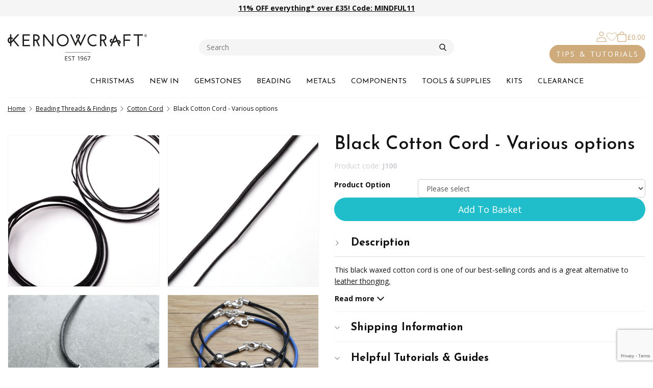

--- FILE ---
content_type: text/html; charset=utf-8
request_url: https://www.kernowcraft.com/product/2mm-black-cotton-cord-j100
body_size: 21242
content:


<!doctype html>
<html class="no-js" lang="en-gb">
<head>
    <title>Black Cotton Cord | Kernowcraft</title>

    <meta charset="utf-8">
    <meta name="viewport" content="width=device-width, initial-scale=1, user-scalable=0">
    <meta name="description" content="This black cotton cord is one of our best-selling cords and is a great alternative to leather thonging. ">
    
    <link rel="canonical" href="https://www.kernowcraft.com/product/2mm-black-cotton-cord-j100">

    
    <meta property="og:url" content="https://www.kernowcraft.com/product/2mm-black-cotton-cord-j100">
    <meta property="og:type" content="product">
    <meta property="og:title" content="Black Cotton Cord | Kernowcraft">
    <meta property="og:description" content="This black cotton cord is one of our best-selling cords and is a great alternative to leather thonging. ">

        <meta property="og:image" content="https://img.kernowcraft.com/cdn-cgi/image/w=1362,q=90,f=auto/original/d2830bf0/38225.jpg">



<link rel="apple-touch-icon" sizes="180x180" href="/Resources/img/site/favicon/apple-touch-icon.png?v=5">
<link rel="icon" type="image/png" sizes="32x32" href="/Resources/img/site/favicon/favicon-32x32.png?v=5">
<link rel="icon" type="image/png" sizes="16x16" href="/Resources/img/site/favicon/favicon-16x16.png?v=5">
<link rel="manifest" href="/Resources/img/site/favicon/site.webmanifest?v=5">
<link rel="mask-icon" href="/Resources/img/site/favicon/safari-pinned-tab.svg?v=5" color="#00088c">
<link rel="shortcut icon" href="/Resources/img/site/favicon/favicon.ico?v=5">
<meta name="msapplication-TileColor" content="#efddc5">
<meta name="msapplication-config" content="/Resources/img/site/favicon/browserconfig.xml?v=5">
<meta name="theme-color" content="#efddc5">



    <link href="https://fonts.googleapis.com/css2?family=Josefin+Sans:ital,wght@0,300;0,400;0,500;0,600;0,700;1,300;1,400;1,500;1,600;1,700&family=Open+Sans:ital,wght@0,300;0,400;0,700;1,300;1,400;1,700&display=swap" rel="stylesheet">

    <link rel="stylesheet" href="/css/cookie-consent?v=057BR3szPN6AxDSX84ezUBwDyHHhADAfo0u9x1BNaTA1" media="print" onload="this.media='all'">

    <script src="/js/cookie-consent?v=HWWxbH-EESvtSvY5eYRevHilqchbhcaC2eZh2uk1f9I1" defer></script>


<script type="module">
    var cc = initCookieConsent();
    cc.run({
        current_lang: 'en',
        autoclear_cookies: true,
        page_scripts: true,
        remove_cookie_tables: true,
        languages: {
            en: {
                consent_modal: {
                    title: '🍪 We use cookies!',
                    description: 'Our website uses essential cookies to ensure its proper operation.',
                    primary_btn: {
                        text: 'Dismiss',
                        role: 'accept_necessary',
                    }
                },
                settings_modal: {
                    title: 'Cookie preferences',
                    save_settings_btn: 'Save settings',
                    accept_all_btn: 'Accept all',
                    reject_all_btn: 'Reject all',
                    close_btn_label: 'Close',
                    cookie_table_headers: [{ col1: 'Name' }, { col2: 'Domain' }],
                    blocks: [
                        {
                            title: 'Strictly necessary cookies',
                            description: 'Necessary cookies enable core functionality. The website cannot function properly without these cookies, and can only be disabled by changing your browser preferences.',
                            toggle: {
                                value: 'necessary',
                                enabled: true,
                                readonly: true,
                            },
                        }
                    ],
                },
            },
        },
    });
</script>

<!-- Hotjar Tracking Code for kernowcraft.com -->
<script>
    (function(h,o,t,j,a,r){
        h.hj=h.hj||function(){(h.hj.q=h.hj.q||[]).push(arguments)};
        h._hjSettings={hjid:949045,hjsv:6};
        a=o.getElementsByTagName('head')[0];
        r=o.createElement('script');r.async=1;
        r.src=t+h._hjSettings.hjid+j+h._hjSettings.hjsv;
        a.appendChild(r);
    })(window,document,'https://static.hotjar.com/c/hotjar-','.js?sv=');
</script>


    <link href="/css/common?v=jQqevzvWksfjAses_WIkBk9eBuqw4AbPz5T4ad5Rr1A1" rel="stylesheet"/>

    
    <link href="/css/product/detail?v=XAlLDV5xSZj7Dl55vlN-sCLjkWA6oEH0inw8jAGnqMk1" rel="stylesheet"/>

    <link href="/css/reviews?v=ne4RTHtuzvKCQ78kiCIvpTBA8bcxn_zGDZSVCw4DIc41" rel="stylesheet"/>





    <script>
        window.APP_EXTERNAL = {
            config: {"azure":{"apiKey":"xtCK3A44p8A6CuK1IGpYjqk2uGy0reRsHpAPdOn5m2AzSeBK6RLE","apiVersion":"2020-06-30","enabled":true,"indexName":"products-en-gb","serviceName":"kernowcraft-search","suggesterName":"products-suggester"},"grid":{"width":1362,"columns":12,"gutter":30,"breakpoints":[768,992,1392],"imageSizes":{"2":202,"4":434,"6":666,"8":898,"10":1130,"12":1362,"16":1796,"20":2260,"24":2724}},"imageUrlTemplate":"https://img.kernowcraft.com/cdn-cgi/image/w={{width}},q=90,f=auto/original/{{contentHash}}/{{fileName}}.{{fileExtension}}","cdnUrl":"https://img.kernowcraft.com"},
            persistentBasket: {
                loaded: false,
                messages: []
            },
            queue: [],
            currentSiteID: 1,
        };

        window.$ = window.jQuery = function (f) {
            APP_EXTERNAL.queue.push(f);
        };
    </script>





<script src="/JavaScriptResourceHandler.axd?ResourceSet=ScriptContent&amp;LocaleId=en&amp;VarName=_LOCALISATIONS&amp;ResourceType=resdb&amp;ResourceMode=1"></script>


    


    <script type="application/ld+json">
        {
    "@context": "http://schema.org/",
    "@type": "Product",
    "name": "Black Cotton Cord - Various options",
    "url": "https://www.kernowcraft.com/product/2mm-black-cotton-cord-j100",
    "image": [
        "https://img.kernowcraft.com/cdn-cgi/image/w=1362,q=90,f=auto/original/d2830bf0/38225.jpg"
    ],
    "description": "This black waxed cotton cord is one of our best-selling cords and is a great alternative to&nbsp;leather thonging.",
    "mpn": "2177",
    "sku": "J100",
    "productID": "J100",
    "itemCondition": "NewCondition",
    "offers": [
        {
            "@type": "Offer",
            "price": 39.99,
            "priceCurrency": "GBP",
            "priceValidUntil": "2035-11-01T16:06:50.4044652+00:00",
            "availability": "InStock",
            "itemOffered": {
                "description": "J100-3574"
            },
            "url": "https://www.kernowcraft.com/product/2mm-black-cotton-cord-j100"
        },
        {
            "@type": "Offer",
            "price": 4.55,
            "priceCurrency": "GBP",
            "priceValidUntil": "2035-11-01T16:06:50.4044652+00:00",
            "availability": "InStock",
            "itemOffered": {
                "description": "J100-3575"
            },
            "url": "https://www.kernowcraft.com/product/2mm-black-cotton-cord-j100"
        },
        {
            "@type": "Offer",
            "price": 0.90,
            "priceCurrency": "GBP",
            "priceValidUntil": "2035-11-01T16:06:50.4044652+00:00",
            "availability": "InStock",
            "itemOffered": {
                "description": "J100-13467"
            },
            "url": "https://www.kernowcraft.com/product/2mm-black-cotton-cord-j100"
        },
        {
            "@type": "Offer",
            "price": 0.45,
            "priceCurrency": "GBP",
            "priceValidUntil": "2035-11-01T16:06:50.4044652+00:00",
            "availability": "InStock",
            "itemOffered": {
                "description": "J100-13468"
            },
            "url": "https://www.kernowcraft.com/product/2mm-black-cotton-cord-j100"
        },
        {
            "@type": "Offer",
            "price": 44.99,
            "priceCurrency": "GBP",
            "priceValidUntil": "2035-11-01T16:06:50.4044652+00:00",
            "availability": "InStock",
            "itemOffered": {
                "description": "J100-3576"
            },
            "url": "https://www.kernowcraft.com/product/2mm-black-cotton-cord-j100"
        },
        {
            "@type": "Offer",
            "price": 5.99,
            "priceCurrency": "GBP",
            "priceValidUntil": "2035-11-01T16:06:50.4044652+00:00",
            "availability": "InStock",
            "itemOffered": {
                "description": "J100-3577"
            },
            "url": "https://www.kernowcraft.com/product/2mm-black-cotton-cord-j100"
        },
        {
            "@type": "Offer",
            "price": 1.20,
            "priceCurrency": "GBP",
            "priceValidUntil": "2035-11-01T16:06:50.4044652+00:00",
            "availability": "LimitedAvailability",
            "itemOffered": {
                "description": "J100-13470"
            },
            "url": "https://www.kernowcraft.com/product/2mm-black-cotton-cord-j100"
        },
        {
            "@type": "Offer",
            "price": 0.60,
            "priceCurrency": "GBP",
            "priceValidUntil": "2035-11-01T16:06:50.4044652+00:00",
            "availability": "LimitedAvailability",
            "itemOffered": {
                "description": "J100-13469"
            },
            "url": "https://www.kernowcraft.com/product/2mm-black-cotton-cord-j100"
        }
    ]
}
    </script>

        <script type="application/ld+json">
            {
    "@context": "http://schema.org/",
    "@type": "BreadcrumbList",
    "itemListElement": [
        {
            "@type": "ListItem",
            "position": 1,
            "name": "Beading Threads & Findings",
            "item": "https://www.kernowcraft.com/products/bead-stringing"
        },
        {
            "@type": "ListItem",
            "position": 2,
            "name": "Cotton Cord",
            "item": "https://www.kernowcraft.com/products/bead-stringing/cotton-cord"
        },
        {
            "@type": "ListItem",
            "position": 3,
            "name": "Black Cotton Cord - Various options",
            "item": "https://www.kernowcraft.com/product/2mm-black-cotton-cord-j100"
        }
    ]
}
        </script>

    <script>
        var __globalData = {productId:'2177',imageData:[]};
    </script>



        <script>
            var _GTM_VARIANT_DATA = {
    'J100-3574': {
        'id': 'J100-3574',
        'name': 'Black Cotton Cord - Various options',
        'brand': 'Kernowcraft',
        'variant': 'J100-3574',
        'price': 39.99
    },
    'J100-3575': {
        'id': 'J100-3575',
        'name': 'Black Cotton Cord - Various options',
        'brand': 'Kernowcraft',
        'variant': 'J100-3575',
        'price': 4.55
    },
    'J100-13467': {
        'id': 'J100-13467',
        'name': 'Black Cotton Cord - Various options',
        'brand': 'Kernowcraft',
        'variant': 'J100-13467',
        'price': 0.90
    },
    'J100-13468': {
        'id': 'J100-13468',
        'name': 'Black Cotton Cord - Various options',
        'brand': 'Kernowcraft',
        'variant': 'J100-13468',
        'price': 0.45
    },
    'J100-3576': {
        'id': 'J100-3576',
        'name': 'Black Cotton Cord - Various options',
        'brand': 'Kernowcraft',
        'variant': 'J100-3576',
        'price': 44.99
    },
    'J100-3577': {
        'id': 'J100-3577',
        'name': 'Black Cotton Cord - Various options',
        'brand': 'Kernowcraft',
        'variant': 'J100-3577',
        'price': 5.99
    },
    'J100-13470': {
        'id': 'J100-13470',
        'name': 'Black Cotton Cord - Various options',
        'brand': 'Kernowcraft',
        'variant': 'J100-13470',
        'price': 1.20
    },
    'J100-13469': {
        'id': 'J100-13469',
        'name': 'Black Cotton Cord - Various options',
        'brand': 'Kernowcraft',
        'variant': 'J100-13469',
        'price': 0.60
    }
};
        </script>



    <!-- Google Tag Manager -->
    <script>
        window.dataLayer = window.dataLayer || [];

    </script>
    
    <!-- Google Tag Manager LIVE -->
    <script>(function(w,d,s,l,i){w[l]=w[l]||[];w[l].push({'gtm.start':
    new Date().getTime(),event:'gtm.js'});var f=d.getElementsByTagName(s)[0],
    j=d.createElement(s),dl=l!='dataLayer'?'&l='+l:'';j.async=true;j.src=
    'https://www.googletagmanager.com/gtm.js?id='+i+dl;f.parentNode.insertBefore(j,f);
    })(window,document,'script','dataLayer','GTM-PBLBTV');</script>
    <!-- End Google Tag Manager -->
    
</head>

<body >


    
    <!-- Google Tag Manager (noscript LIVE) -->
    <noscript><iframe src="https://www.googletagmanager.com/ns.html?id=GTM-PBLBTV"
    height="0" width="0" style="display:none;visibility:hidden"></iframe></noscript>
    <!-- End Google Tag Manager (noscript) -->
    





<nav class="nav-main-mobile" aria-hidden="true">
    <ul>
            <li class="top-level">
                    <a href="/christmas" title="CHRISTMAS">CHRISTMAS</a>
            </li>
            <li class="top-level">
                    <a href="/products/just-arrived" title="NEW IN">NEW IN</a>
            </li>
            <li class="top-level">
                    <span>GEMSTONES</span>
                    <ul>
                                <li class="nav-featured"><a href="/products/shop-by-gemstone">SHOP BY GEMSTONE</a></li>
                                <li class="nav-featured"><a href="/products/shop-by-birthstone">SHOP BY BIRTHSTONE</a></li>
                                <li class="nav-featured-primary"><span>SHOP BY COLLECTION</span></li>
                                <li><a href="/products/trends-collections/the-earthy-boho-collection">The Festival Collection</a></li>
                                <li><a href="/products/trends-collections/the-cornish-coast-collection">The Cornish Coast Collection</a></li>
                                <li><a href="/products/trends-collections/peach-fuzz-collection">The Spring/Summer Collection</a></li>
                                <li><a href="/products/trends-collections/the-chakra-crystal-collection">The Chakra Crystal Collection</a></li>
                                <li><a href="/products/trends-collections/inspired-by-colour-of-the-year-2025">Inspired By Colour Of The Year 2025</a></li>
                                <li><a href="/products/trends-collections/the-love-collection">The Love Collection</a></li>
                                <li><a href="/products/trends-collections/autumn-collection">The Autumn Collection</a></li>
                                <li><a href="/products/trends-collections/the-starry-night-collection">The Starry Night Collection</a></li>
                                <li class="nav-featured"><a href="/products/crystals-minerals/all-crystals-rough-gemstones">CRYSTALS &amp; ROUGH GEMS</a></li>
                                <li><a href="/products/crystals-minerals/all-crystals-rough-gemstones">All Crystals</a></li>
                                <li class="nav-featured"><a href="/products/gemstone-cabochons-faceted-stones/gemstone-cabochons">CABOCHONS</a></li>
                                <li><a href="/products/gemstone-cabochons-faceted-stones/gemstone-cabochons">All Cabochons</a></li>
                                <li><a href="/products/gemstone-cabochons-faceted-stones/faceted-top-gemstone-cabochons">Faceted Top Cabochons</a></li>
                                <li><a href="/products/crystals-minerals/undrilled-crystals">Undrilled Crystals</a></li>
                                <li><a href="/products/crystals-minerals/crystal-beads">Crystal Beads</a></li>
                                <li class="pb-1"><a href="/products/gemstone-cabochons-faceted-stones/bullet-cabochons">Bullet Cabochons</a></li>
                                <li><a href="/products/crystals-minerals/crystal-points">Crystal Points</a></li>
                                <li class="nav-featured"><a href="/products/gemstone-cabochons-faceted-stones/limited-edition-stones">LIMITED EDITION STONES</a></li>
                                <li class="nav-featured"><a href="/products/precious-gemstones">PRECIOUS GEMSTONES</a></li>
                                <li class="nav-featured"><a href="/products/gemstone-cabochons-faceted-stones/gemstone-faceted-stones">FACETED STONES</a></li>
                                <li class="nav-featured"><a href="/products/gemstone-pendants">GEMSTONE PENDANTS</a></li>
                                <li class="nav-featured"><a href="/products/jewellery-settings/ready-to-wear-jewellery">READY TO WEAR JEWELLERY</a></li>
                                <li class="pb-1"><a href="/products/crystals-minerals/healing-decorative-crystals">Decorative Healing Crystals</a></li>
                                <li class="nav-featured"><a href="/products/gemstone-beads/all-gemstone-beads">GEMSTONE BEADS</a></li>
                                <li><a href="/products/gemstone-beads/all-gemstone-beads">All Gemstone Beads</a></li>
                                <li><a href="/products/gemstone-beads/bead-packs">Bead Packs</a></li>
                                <li><a href="/products/gemstone-beads/all-half-drilled-beads">Half Drilled Gemstone Beads</a></li>
                                <li><a href="/products/gemstone-beads/gemstone-briolettes">Briolettes</a></li>
                                <li><a href="/products/gemstone-beads/round-beads">Round Beads</a></li>
                                <li><a href="/products/gemstone-beads/rondelle-beads">Rondelle Beads</a></li>
                                <li><a href="/products/gemstone-beads/faceted-beads">Faceted Beads</a></li>
                                <li><a href="/products/gemstone-beads/pearl-beads">Pearl Beads</a></li>
                                <li><a href="/products/gemstone-beads/large-hole-gemstone-beads">Large Holed Beads</a></li>
                    </ul>
            </li>
            <li class="top-level">
                    <span>BEADING</span>
                    <ul>
                                <li class="nav-featured"><a href="/products/bead-stringing/beading-wire-threads-cords">STRINGING MATERIALS</a></li>
                                <li><a href="/products/bead-stringing/beading-wire-threads-cords">All Stringing Materials</a></li>
                                <li><a href="/products/bead-stringing/beading-wire">Beading Wire</a></li>
                                <li><a href="/products/metal/metal-wire">Metal Wire</a></li>
                                <li><a href="/products/bead-stringing/elastic-cord">Elastic Cord</a></li>
                                <li><a href="/products/bead-stringing/beading-chain">Beading Chain</a></li>
                                <li><a href="/products/bead-stringing/leather-thonging">Leather Thonging</a></li>
                                <li><a href="/products/bead-stringing/cotton-cord">Cotton Cord</a></li>
                                <li><a href="/products/bead-stringing/hemp-cord">Hemp Cord</a></li>
                                <li class="pb-1"><a href="/products/bead-stringing/silk-synthetic-thread">Silk &amp; Synthetic Thread</a></li>
                                <li class="nav-featured-primary"><span>SHOP BY STRINGING TYPE</span></li>
                                <li><a href="/products/bead-stringing/thin-wires-threads">Thin Wires &amp; Threads</a></li>
                                <li class="pb-1"><a href="/products/bead-stringing/thick-cords-thonging">Thick Cords &amp; Thonging</a></li>
                                <li class="nav-featured"><a href="/products/silversmithing-and-tools/beading-tools">BEADING TOOLS</a></li>
                                <li class="nav-featured"><a href="/products/gemstone-beads/all-gemstone-beads">BEADS</a></li>
                                <li><a href="/products/gemstone-beads/all-gemstone-beads">All Gemstone Beads</a></li>
                                <li><a href="/products/gemstone-beads/metal-beads">Metal Beads</a></li>
                                <li class="pb-1"><a href="/products/gemstone-beads/bead-packs">Bead Packs</a></li>
                                <li class="nav-featured-primary"><span>SHOP BY POPULARITY</span></li>
                                <li><a href="/products/gemstone-beads/gemstone-briolettes">Briolettes</a></li>
                                <li><a href="/products/gemstone-beads/round-beads">Round Beads</a></li>
                                <li><a href="/products/gemstone-beads/rondelle-beads">Rondelle Beads</a></li>
                                <li><a href="/products/gemstone-beads/faceted-beads">Faceted Beads</a></li>
                                <li><a href="/products/gemstone-beads/pearl-beads">Pearl Beads</a></li>
                                <li><a href="/products/crystals-minerals/crystal-beads">Crystal Beads</a></li>
                                <li class="pb-1"><a href="/products/gemstone-beads/large-hole-gemstone-beads">Large Holed Beads</a></li>
                                <li class="nav-featured-primary"><span>SHOP BY BEAD TYPE</span></li>
                                <li><a href="/products/gemstone-beads/fully-drilled-beads">Fully Drilled</a></li>
                                <li><a href="/products/gemstone-beads/head-drilled-beads">Head Drilled</a></li>
                                <li><a href="/products/gemstone-beads/top-drilled-gemstone-beads">Top Drilled</a></li>
                                <li><a href="/products/gemstone-beads/all-half-drilled-beads">Half Drilled</a></li>
                                <li class="nav-featured"><a href="/products/-jewellery-findings/all-jewellery-findings">BEAD FINDINGS</a></li>
                                <li><a href="/products/-jewellery-findings/all-jewellery-findings">All Findings</a></li>
                                <li><a href="/products/-jewellery-findings/headpins-eyepins">Head &amp; Eye Pins</a></li>
                                <li><a href="/products/-jewellery-findings/earwires">Earwires, Earstuds &amp; Hoops</a></li>
                                <li><a href="/products/-jewellery-findings/bead-bell-caps">Bead &amp; Bell Caps</a></li>
                                <li><a href="/products/-jewellery-findings/glue-in-pegs">Glue In Pegs</a></li>
                                <li><a href="/products/-jewellery-findings/cord-ends-end-caps">Cord Ends &amp; End Caps</a></li>
                                <li><a href="/products/-jewellery-findings/clasps-1052">Clasps</a></li>
                                <li><a href="/products/-jewellery-findings/crimps">Crimps</a></li>
                                <li><a href="/products/-jewellery-findings/jump-rings-bails">Jump Rings &amp; Bails</a></li>
                                <li class="pb-1"><a href="/products/-jewellery-findings/wire-guardians-knot-covers">Wire Guardians &amp; Knot Covers</a></li>
                                <li class="nav-featured"><a href="/products/jewellery-settings/bead-settings">BEAD SETTINGS</a></li>
                                <li><a href="/products/jewellery-settings/half-drilled-bead-settings">Half Drilled Bead Settings</a></li>
                                <li><a href="/products/charms-charm-beads/charm-links">Links &amp; Connectors</a></li>
                    </ul>
            </li>
            <li class="top-level">
                    <span>METALS</span>
                    <ul>
                                <li class="nav-featured"><a href="/products/metal/all-metal">WIRE &amp; SHEET</a></li>
                                <li><a href="/products/metal/all-metal">All Metal</a></li>
                                <li><a href="/products/metal/metal-wire">Metal Wire</a></li>
                                <li><a href="/products/metal/metal-sheet">Metal Sheet</a></li>
                                <li><a href="/products/metal/metal-tube">Metal Tube</a></li>
                                <li class="pb-1"><a href="/products/metal/bezel-strip-bearer-wire">Bezel Strip &amp; Bearer Wire</a></li>
                                <li class="nav-featured"><a href="/products/metal/solder">SOLDER</a></li>
                                <li class="nav-featured"><a href="/products/metal-clay/all-metal-clay">METAL CLAY</a></li>
                                <li><a href="/products/metal-clay/all-metal-clay">All Metal Clay</a></li>
                                <li><a href="/products/silversmithing-and-tools/metal-clay-tools">Metal Clay Tools</a></li>
                                <li class="pb-1"><a href="/products/metal-clay/metal-clay-moulds">Metal Clay Moulds</a></li>
                    </ul>
            </li>
            <li class="top-level">
                    <span>COMPONENTS</span>
                    <ul>
                                <li class="nav-featured"><a href="/products/jewellery-settings/all-settings">SETTINGS</a></li>
                                <li><a href="/products/jewellery-settings/all-settings">All Settings</a></li>
                                <li><a href="/products/jewellery-settings/cabochon-settings">Cabochon Settings</a></li>
                                <li><a href="/products/jewellery-settings/faceted-stone-settings">Faceted Stone Settings</a></li>
                                <li><a href="/products/jewellery-settings/half-drilled-bead-settings">Bead Settings</a></li>
                                <li class="nav-featured-primary"><span>SHOP BY SETTING DESIGN</span></li>
                                <li><a href="/products/jewellery-settings/ring-settings">Ring Settings</a></li>
                                <li><a href="/products/jewellery-settings/pendant-settings">Pendant Settings</a></li>
                                <li><a href="/products/jewellery-settings/bangle-settings">Bangle Settings</a></li>
                                <li><a href="/products/jewellery-settings/link-settings">Link Settings</a></li>
                                <li><a href="/products/jewellery-settings/cufflinks">Cufflink Settings</a></li>
                                <li class="pb-1"><a href="/products/jewellery-settings/brooch-settings">Brooch Settings</a></li>
                                <li class="nav-featured-primary"><span>SHOP BY SETTING TYPE</span></li>
                                <li><a href="/products/jewellery-settings/loose-settings-mounts">Bezel Cups &amp; Loose Settings</a></li>
                                <li><a href="/products/jewellery-settings/glue-in-settings">Glue-In Settings</a></li>
                                <li><a href="/products/jewellery-settings/gallery-wire-settings">Gallery Wire Settings</a></li>
                                <li><a href="/products/jewellery-settings/snaptite-settings">Snaptite Settings</a></li>
                                <li><a href="/products/jewellery-settings/backset-settings">Backset Settings</a></li>
                                <li><a href="/products/jewellery-settings/wraptite-settings">Wraptite Settings</a></li>
                                <li><a href="/products/jewellery-settings/claw-settings">Claw Settings</a></li>
                                <li class="nav-featured"><a href="/products/-jewellery-findings/all-jewellery-findings">FINDINGS</a></li>
                                <li><a href="/products/-jewellery-findings/all-jewellery-findings">All Findings</a></li>
                                <li><a href="/products/-jewellery-findings/earwires">Earwires, Earstuds &amp; Hoops</a></li>
                                <li><a href="/products/-jewellery-findings/headpins-eyepins">Head &amp; Eye Pins</a></li>
                                <li><a href="/products/-jewellery-findings/jump-rings-bails">Jump Rings &amp; Bails</a></li>
                                <li><a href="/products/-jewellery-findings/clasps-1052">Clasps</a></li>
                                <li><a href="/products/-jewellery-findings/cord-ends-end-caps">Cord Ends &amp; End Caps</a></li>
                                <li><a href="/products/-jewellery-findings/crimps">Crimps</a></li>
                                <li><a href="/products/-jewellery-findings/bead-bell-caps">Bead &amp; Bell Caps</a></li>
                                <li><a href="/products/charms-charm-beads/charm-links">Links &amp; Connectors</a></li>
                                <li><a href="/products/-jewellery-findings/glue-in-pegs">Glue In Pegs</a></li>
                                <li class="pb-1"><a href="/products/-jewellery-findings/keyrings">Keyrings</a></li>
                                <li class="nav-featured-primary"><span>SHOP FINDINGS BY DESIGN</span></li>
                                <li><a href="/products/-jewellery-findings/earring-findings">Earrings</a></li>
                                <li><a href="/products/-jewellery-findings/necklace-bracelet-findings">Necklaces &amp; Bracelets</a></li>
                                <li><a href="/products/jewellery-settings/brooch-settings">Brooches</a></li>
                                <li class="nav-featured"><a href="/products/chains/all-jewellery-chains-bangles">CHAIN</a></li>
                                <li><a href="/products/chains/all-jewellery-chains-bangles">All Chain</a></li>
                                <li><a href="/products/chains/finished-necklets-bracelets">Finished Necklets &amp; Bracelets</a></li>
                                <li><a href="/products/chains/loose-chain">Loose Chain</a></li>
                                <li><a href="/products/chains/chains-for-charm-bracelets">Charm Bracelets</a></li>
                                <li><a href="/products/chains/safety-chains">Safety Chain</a></li>
                                <li><a href="/products/chains/rosary-chain">Rosary Chain</a></li>
                                <li class="pb-1"><a href="/products/bead-stringing/beading-chain">Beading Chain</a></li>
                                <li class="nav-featured"><a href="/products/charms-charm-beads/sterling-silver-charms">CHARMS</a></li>
                                <li><a href="/products/charms-charm-beads/sterling-silver-charms">All Charms</a></li>
                                <li><a href="/products/charms-charm-beads/pendant-charms">Pendant Charms</a></li>
                                <li><a href="/products/charms-charm-beads/charm-links">Charm Connectors</a></li>
                                <li><a href="/products/charms-charm-beads/charm-beads">Charm Beads</a></li>
                    </ul>
            </li>
            <li class="top-level">
                    <span>TOOLS &amp; SUPPLIES</span>
                    <ul>
                                <li class="nav-featured"><a href="/products/silversmithing-and-tools/all-silversmithing-tools">JEWELLERY TOOLS &amp; SUPPLIES</a></li>
                                <li><a href="/products/silversmithing-and-tools/all-silversmithing-tools">All Tools</a></li>
                                <li><a href="/products/silversmithing-and-tools/glue">Glue</a></li>
                                <li><a href="/products/silversmithing-and-tools/pliers-wire-cutters">Jewellery Pliers</a></li>
                                <li><a href="/products/silversmithing-and-tools/jewellers-hammers">Jewellery Hammers</a></li>
                                <li><a href="/products/silversmithing-and-tools/sawing-cutting-tools">Sawing &amp; Cutting Tools</a></li>
                                <li><a href="/products/silversmithing-and-tools/metal-forming-tools">Metal Forming Tools</a></li>
                                <li><a href="/products/silversmithing-and-tools/gas-torches">Gas Torches</a></li>
                                <li><a href="/products/silversmithing-and-tools/ring-sizers">Ring Sizers</a></li>
                                <li><a href="/products/silversmithing-and-tools/sanding-polishing-supplies">Filing, Sanding &amp; Polishing</a></li>
                                <li><a href="/products/silversmithing-and-tools/soldering">Soldering Tools &amp; Supplies</a></li>
                                <li><a href="/products/silversmithing-and-tools/drill-bits-multi-tool-accessories">Drill Bits &amp; Multi Tool Accessories</a></li>
                                <li><a href="/products/silversmithing-and-tools/tumblers-barrelling-machines">Tumblers &amp; Barrelling Machines</a></li>
                                <li><a href="/products/silversmithing-and-tools/stone-setting-tools">Stone Setting Tools</a></li>
                                <li><a href="/products/silversmithing-and-tools/cleaning-tarnish-prevention">Cleaning &amp; Tarnish Prevention</a></li>
                                <li><a href="/products/silversmithing-and-tools/protective-equipment">Protective Equipment</a></li>
                                <li class="pb-1"><a href="/products/silversmithing-and-tools/magnifiers">Magnifiers</a></li>
                                <li class="nav-featured-primary"><span>SHOP BY TECHNIQUE</span></li>
                                <li><a href="/products/silversmithing-and-tools/metalsmithing">Metalsmithing</a></li>
                                <li><a href="/products/silversmithing-and-tools/plating-patina-protection">Plating, Patina &amp; Protection</a></li>
                                <li><a href="/products/silversmithing-and-tools/beading-tools">Beading</a></li>
                                <li><a href="/products/silversmithing-and-tools/metal-clay-tools">Metal Clay</a></li>
                                <li class="nav-featured"><a href="/products/jewellery-making-books-dvds">JEWELLERY MAKING BOOKS</a></li>
                                <li class="nav-featured"><a href="/products/jewellery-presentation-packaging">PACKAGING &amp; STORAGE</a></li>
                                <li class="nav-featured"><a href="/products/jewellery-settings/ready-to-wear-jewellery">READY TO WEAR JEWELLERY</a></li>
                                <li><a href="/products/silversmithing-and-tools/wirework">Wirework</a></li>
                                <li class="nav-featured"><a href="/products/silversmithing-and-tools/beginners-bundles">BEGINNERS&#39; BUNDLES</a></li>
                                <li class="nav-featured"><a href="/products/jewellery-making-books-dvds">BOOKS</a></li>
                    </ul>
            </li>
            <li class="top-level">
                    <span>KITS</span>
                    <ul>
                                <li class="nav-featured"><a href="/products/jewellery-making-kits">JEWELLERY MAKING KITS</a></li>
                                <li class="nav-featured"><a href="/jewellery-making-subscription-boxes">SUBSCRIPTION BOXES</a></li>
                                <li class="nav-featured"><a href="/collections/make-the-look">MAKE THE LOOK</a></li>
                                <li class="nav-featured"><a href="/collections/build-a-tool-kit">TOOL KITS</a></li>
                                <li class="nav-featured"><a href="/products/silversmithing-and-tools/beginners-bundles">BEGINNER&#39;S BUNDLES</a></li>
                                <li class="nav-featured"><a href="/blog/jewellery-making-trends-inspiration/easy-handmade-jewellery-ideas-for-beginners">EASY JEWELLERY IDEAS FOR BEGINNERS</a></li>
                    </ul>
            </li>
            <li class="top-level">
                    <a href="/products/clearance" title="CLEARANCE">CLEARANCE</a>
            </li>

                    <li class="special">
                <a href="/account">
                    <svg class="icon icon-xs icon-account mr-h">
                        <use xlink:href='/Resources/dist/img/symbol/svg/sprite.symbol.svg?v=1#account'></use>
                    </svg>
                    SIGN IN
                </a>
            </li>
        <li class="p-1">
            <a href="/jewellery-making-tutorials-inspiration" class="btn btn__solid -primary -rounded -text-white">LEARN & BE INSPIRED</a>
        </li>
    </ul>
</nav>


    <div class="global-wrapper">


        <div class="header-info-bar">
            <div class="container-fluid">
                <div class="inner">


<p style="text-align: center;"><a href="https://www.kernowcraft.com/delivery-faq-terms/discount-codes">11% OFF everything* over £35!&nbsp;Code: MINDFUL11</a></p><p style="text-align: center;"><a href="https://www.kernowcraft.com/join-kernowcraft-challenge"></a></p><p style="text-align: center;"></p>

                </div>
            </div>
        </div>

        <div class="header-main js-header-main -header-sticky">
            <div class="header-main__wrapper">
                <div class="container-fluid">
                    <div class="header-main__inner">
                        <div class="header-main__hamburger">
                            <a class="toggle-mobile-nav" href="#" rel="nofollow"><span></span></a>
                        </div>
                        <div class="header-main__logo">
<a class="header-logo" href="/">
    <img class="img-responsive" alt="Kernowcraft" src="/Resources/img/site/logo-site.svg">
</a>

                        </div>


                        <div class="header-main__search">


<form action="/search" class="header-search" method="get" novalidate="novalidate">
    <label for="HeaderSearch" class="sr-only">Search</label>
    <input id="HeaderSearch" class="js-site-search-input" type="text" value="" placeholder="Search" name="q" maxlength="30">
    <button type="submit"><span class="fi flaticon-search"></span></button>
</form>

                        </div>

                        <div class="header-main__icons">
                            <div class="inner">



    <a href="/account" data-dbres="common.link_myaccountsignin">
        <svg class="icon icon-sm icon-account -primary">
            <use xlink:href='/Resources/dist/img/symbol/svg/sprite.symbol.svg?v=1#account'></use>
        </svg>
    </a>

<div>
    <a href="/wishlist" title="Wish List" class="js-wishlist-header-link no-wishlist">
        <svg class="icon icon-sm icon-heart -primary wishlist-filled">
            <use xlink:href='/Resources/dist/img/symbol/svg/sprite.symbol.svg?v=1#heart-filled'></use>
        </svg>
        <svg class="icon icon-sm icon-heart -primary wishlist-empty">
            <use xlink:href='/Resources/dist/img/symbol/svg/sprite.symbol.svg?v=1#heart'></use>
        </svg>
    </a>
</div>





<div class="js-show-basket-summary">
    <a title="View Basket" href="/basket" class="basket " rel="nofollow">
        <svg class="icon icon-sm icon-basket -primary" data-count="0">
            <use xlink:href='/Resources/dist/img/symbol/svg/sprite.symbol.svg?v=1#bag'></use>
        </svg>

        <span class="js-basket-total">&#163;0.00</span>
    </a>
</div>

                            </div>
                            <a href="/jewellery-making-tutorials-inspiration" class="btn btn__solid -primary -rounded hidden-xs hidden-sm">TIPS & TUTORIALS</a>
                        </div>
                    </div>
                    <div class="header-main__nav">



<nav class="main-nav">
    <div>
        <div class="inner">
            <ul class="nav-items mb-0 hidden-xs">
                    <li >
                            <a href="/christmas" title="CHRISTMAS">CHRISTMAS</a>
                    </li>
                    <li >
                            <a href="/products/just-arrived" title="NEW IN">NEW IN</a>
                    </li>
                    <li class="has-children">
                            <a href="/gemstones" class="has-children">GEMSTONES</a>
    <div class="dropdown dropdown-nav mega-menu">
        <div class="inner">
                <div class="mega-menu-grid grid-columns-3">
                        <div>
                            <ul>
                                        <li class="nav-featured"><a href="/products/shop-by-gemstone">SHOP BY GEMSTONE</a></li>
                                        <li class="nav-featured"><a href="/products/shop-by-birthstone">SHOP BY BIRTHSTONE</a></li>
                                        <li class="nav-featured-primary"><span>SHOP BY COLLECTION</span></li>
                                        <li><a href="/products/trends-collections/the-earthy-boho-collection">The Festival Collection</a></li>
                                        <li><a href="/products/trends-collections/the-cornish-coast-collection">The Cornish Coast Collection</a></li>
                                        <li><a href="/products/trends-collections/peach-fuzz-collection">The Spring/Summer Collection</a></li>
                                        <li><a href="/products/trends-collections/the-chakra-crystal-collection">The Chakra Crystal Collection</a></li>
                                        <li><a href="/products/trends-collections/inspired-by-colour-of-the-year-2025">Inspired By Colour Of The Year 2025</a></li>
                                        <li><a href="/products/trends-collections/the-love-collection">The Love Collection</a></li>
                                        <li><a href="/products/trends-collections/autumn-collection">The Autumn Collection</a></li>
                                        <li><a href="/products/trends-collections/the-starry-night-collection">The Starry Night Collection</a></li>
                            </ul>
                        </div>
                        <div>
                            <ul>
                                        <li class="nav-featured"><a href="/products/gemstone-cabochons-faceted-stones/gemstone-cabochons">CABOCHONS</a></li>
                                        <li><a href="/products/gemstone-cabochons-faceted-stones/gemstone-cabochons">All Cabochons</a></li>
                                        <li><a href="/products/gemstone-cabochons-faceted-stones/faceted-top-gemstone-cabochons">Faceted Top Cabochons</a></li>
                                        <li class="pb-1"><a href="/products/gemstone-cabochons-faceted-stones/bullet-cabochons">Bullet Cabochons</a></li>
                                        <li class="nav-featured"><a href="/products/gemstone-cabochons-faceted-stones/limited-edition-stones">LIMITED EDITION STONES</a></li>
                                        <li class="nav-featured"><a href="/products/precious-gemstones">PRECIOUS GEMSTONES</a></li>
                                        <li class="nav-featured"><a href="/products/gemstone-cabochons-faceted-stones/gemstone-faceted-stones">FACETED STONES</a></li>
                                        <li class="nav-featured"><a href="/products/gemstone-pendants">GEMSTONE PENDANTS</a></li>
                                        <li class="nav-featured"><a href="/products/jewellery-settings/ready-to-wear-jewellery">READY TO WEAR JEWELLERY</a></li>
                            </ul>
                        </div>
                        <div>
                            <ul>
                                        <li class="nav-featured"><a href="/products/crystals-minerals/all-crystals-rough-gemstones">CRYSTALS &amp; ROUGH GEMS</a></li>
                                        <li><a href="/products/crystals-minerals/all-crystals-rough-gemstones">All Crystals</a></li>
                                        <li><a href="/products/crystals-minerals/undrilled-crystals">Undrilled Crystals</a></li>
                                        <li><a href="/products/crystals-minerals/crystal-beads">Crystal Beads</a></li>
                                        <li><a href="/products/crystals-minerals/crystal-points">Crystal Points</a></li>
                                        <li class="pb-1"><a href="/products/crystals-minerals/healing-decorative-crystals">Decorative Healing Crystals</a></li>
                                        <li class="nav-featured"><a href="/products/gemstone-beads/all-gemstone-beads">GEMSTONE BEADS</a></li>
                                        <li><a href="/products/gemstone-beads/all-gemstone-beads">All Gemstone Beads</a></li>
                                        <li><a href="/products/gemstone-beads/bead-packs">Bead Packs</a></li>
                                        <li><a href="/products/gemstone-beads/all-half-drilled-beads">Half Drilled Gemstone Beads</a></li>
                                        <li><a href="/products/gemstone-beads/gemstone-briolettes">Briolettes</a></li>
                                        <li><a href="/products/gemstone-beads/round-beads">Round Beads</a></li>
                                        <li><a href="/products/gemstone-beads/rondelle-beads">Rondelle Beads</a></li>
                                        <li><a href="/products/gemstone-beads/faceted-beads">Faceted Beads</a></li>
                                        <li><a href="/products/gemstone-beads/pearl-beads">Pearl Beads</a></li>
                                        <li><a href="/products/gemstone-beads/large-hole-gemstone-beads">Large Holed Beads</a></li>
                            </ul>
                        </div>
                </div>
        </div>
    </div>
                    </li>
                    <li class="has-children">
                            <a href="/beading" class="has-children">BEADING</a>
    <div class="dropdown dropdown-nav mega-menu">
        <div class="inner">
                <div class="mega-menu-grid grid-columns-4">
                        <div>
                            <ul>
                                        <li class="nav-featured"><a href="/products/bead-stringing/beading-wire-threads-cords">STRINGING MATERIALS</a></li>
                                        <li><a href="/products/bead-stringing/beading-wire-threads-cords">All Stringing Materials</a></li>
                                        <li><a href="/products/bead-stringing/beading-wire">Beading Wire</a></li>
                                        <li><a href="/products/metal/metal-wire">Metal Wire</a></li>
                                        <li><a href="/products/bead-stringing/elastic-cord">Elastic Cord</a></li>
                                        <li><a href="/products/bead-stringing/beading-chain">Beading Chain</a></li>
                                        <li><a href="/products/bead-stringing/leather-thonging">Leather Thonging</a></li>
                                        <li><a href="/products/bead-stringing/cotton-cord">Cotton Cord</a></li>
                                        <li><a href="/products/bead-stringing/hemp-cord">Hemp Cord</a></li>
                                        <li class="pb-1"><a href="/products/bead-stringing/silk-synthetic-thread">Silk &amp; Synthetic Thread</a></li>
                                        <li class="nav-featured-primary"><span>SHOP BY STRINGING TYPE</span></li>
                                        <li><a href="/products/bead-stringing/thin-wires-threads">Thin Wires &amp; Threads</a></li>
                                        <li class="pb-1"><a href="/products/bead-stringing/thick-cords-thonging">Thick Cords &amp; Thonging</a></li>
                                        <li class="nav-featured"><a href="/products/silversmithing-and-tools/beading-tools">BEADING TOOLS</a></li>
                            </ul>
                        </div>
                        <div>
                            <ul>
                                        <li class="nav-featured"><a href="/products/gemstone-beads/all-gemstone-beads">BEADS</a></li>
                                        <li><a href="/products/gemstone-beads/all-gemstone-beads">All Gemstone Beads</a></li>
                                        <li><a href="/products/gemstone-beads/metal-beads">Metal Beads</a></li>
                                        <li class="pb-1"><a href="/products/gemstone-beads/bead-packs">Bead Packs</a></li>
                                        <li class="nav-featured-primary"><span>SHOP BY POPULARITY</span></li>
                                        <li><a href="/products/gemstone-beads/gemstone-briolettes">Briolettes</a></li>
                                        <li><a href="/products/gemstone-beads/round-beads">Round Beads</a></li>
                                        <li><a href="/products/gemstone-beads/rondelle-beads">Rondelle Beads</a></li>
                                        <li><a href="/products/gemstone-beads/faceted-beads">Faceted Beads</a></li>
                                        <li><a href="/products/gemstone-beads/pearl-beads">Pearl Beads</a></li>
                                        <li><a href="/products/crystals-minerals/crystal-beads">Crystal Beads</a></li>
                                        <li class="pb-1"><a href="/products/gemstone-beads/large-hole-gemstone-beads">Large Holed Beads</a></li>
                                        <li class="nav-featured-primary"><span>SHOP BY BEAD TYPE</span></li>
                                        <li><a href="/products/gemstone-beads/fully-drilled-beads">Fully Drilled</a></li>
                                        <li><a href="/products/gemstone-beads/head-drilled-beads">Head Drilled</a></li>
                                        <li><a href="/products/gemstone-beads/top-drilled-gemstone-beads">Top Drilled</a></li>
                                        <li><a href="/products/gemstone-beads/all-half-drilled-beads">Half Drilled</a></li>
                            </ul>
                        </div>
                        <div>
                            <ul>
                                        <li class="nav-featured"><a href="/products/-jewellery-findings/all-jewellery-findings">BEAD FINDINGS</a></li>
                                        <li><a href="/products/-jewellery-findings/all-jewellery-findings">All Findings</a></li>
                                        <li><a href="/products/-jewellery-findings/headpins-eyepins">Head &amp; Eye Pins</a></li>
                                        <li><a href="/products/-jewellery-findings/earwires">Earwires, Earstuds &amp; Hoops</a></li>
                                        <li><a href="/products/-jewellery-findings/bead-bell-caps">Bead &amp; Bell Caps</a></li>
                                        <li><a href="/products/-jewellery-findings/glue-in-pegs">Glue In Pegs</a></li>
                                        <li><a href="/products/-jewellery-findings/cord-ends-end-caps">Cord Ends &amp; End Caps</a></li>
                                        <li><a href="/products/-jewellery-findings/clasps-1052">Clasps</a></li>
                                        <li><a href="/products/-jewellery-findings/crimps">Crimps</a></li>
                                        <li><a href="/products/-jewellery-findings/jump-rings-bails">Jump Rings &amp; Bails</a></li>
                                        <li class="pb-1"><a href="/products/-jewellery-findings/wire-guardians-knot-covers">Wire Guardians &amp; Knot Covers</a></li>
                                        <li class="nav-featured"><a href="/products/jewellery-settings/bead-settings">BEAD SETTINGS</a></li>
                                        <li><a href="/products/jewellery-settings/half-drilled-bead-settings">Half Drilled Bead Settings</a></li>
                                        <li><a href="/products/charms-charm-beads/charm-links">Links &amp; Connectors</a></li>
                            </ul>
                        </div>
                        <div>
                            <ul>
                                        <li>
                                                <a class="image" href="/products/silversmithing-and-tools/pliers-wire-cutters/item/pliers-pack-c124">
        <img src="https://img.kernowcraft.com/cdn-cgi/image/w=1362,q=90,f=auto/original/0352d1c1/102164.png" class="img-responsive" alt="Pliers Pack">


                                                </a>
                                        </li>
                            </ul>
                        </div>
                </div>
        </div>
    </div>
                    </li>
                    <li class="has-children">
                            <a href="/" class="has-children">METALS</a>
    <div class="dropdown dropdown-nav mega-menu">
        <div class="inner">
                <div class="mega-menu-grid grid-columns-4">
                        <div>
                            <ul>
                                        <li class="nav-featured"><a href="/products/metal/all-metal">WIRE &amp; SHEET</a></li>
                                        <li><a href="/products/metal/all-metal">All Metal</a></li>
                                        <li><a href="/products/metal/metal-wire">Metal Wire</a></li>
                                        <li><a href="/products/metal/metal-sheet">Metal Sheet</a></li>
                                        <li><a href="/products/metal/metal-tube">Metal Tube</a></li>
                                        <li class="pb-1"><a href="/products/metal/bezel-strip-bearer-wire">Bezel Strip &amp; Bearer Wire</a></li>
                                        <li class="nav-featured"><a href="/products/metal/solder">SOLDER</a></li>
                            </ul>
                        </div>
                        <div>
                            <ul>
                                        <li class="nav-featured"><a href="/products/metal-clay/all-metal-clay">METAL CLAY</a></li>
                                        <li><a href="/products/metal-clay/all-metal-clay">All Metal Clay</a></li>
                                        <li><a href="/products/silversmithing-and-tools/metal-clay-tools">Metal Clay Tools</a></li>
                                        <li class="pb-1"><a href="/products/metal-clay/metal-clay-moulds">Metal Clay Moulds</a></li>
                            </ul>
                        </div>
                        <div>
                            <ul>
                                        <li>
                                                <a class="image" href="/products/jewellery-settings/loose-settings-mounts">
        <img src="https://img.kernowcraft.com/cdn-cgi/image/w=1362,q=90,f=auto/original/3571079a/101120.png" class="img-responsive" alt="Bezel cups">


                                                </a>
                                        </li>
                            </ul>
                        </div>
                        <div>
                            <ul>
                                        <li>
                                                <a class="image" href="/jewellery-making-tips/metal-clay-techniques-and-advice">
        <img src="https://img.kernowcraft.com/cdn-cgi/image/w=1362,q=90,f=auto/original/bf91de82/101061.png" class="img-responsive" alt="Metal Clay Tutorials & Advice">


                                                </a>
                                        </li>
                            </ul>
                        </div>
                </div>
        </div>
    </div>
                    </li>
                    <li class="has-children">
                            <a href="/" class="has-children">COMPONENTS</a>
    <div class="dropdown dropdown-nav mega-menu">
        <div class="inner">
                <div class="mega-menu-grid grid-columns-4">
                        <div>
                            <ul>
                                        <li class="nav-featured"><a href="/products/jewellery-settings/all-settings">SETTINGS</a></li>
                                        <li><a href="/products/jewellery-settings/all-settings">All Settings</a></li>
                                        <li><a href="/products/jewellery-settings/cabochon-settings">Cabochon Settings</a></li>
                                        <li><a href="/products/jewellery-settings/faceted-stone-settings">Faceted Stone Settings</a></li>
                                        <li><a href="/products/jewellery-settings/half-drilled-bead-settings">Bead Settings</a></li>
                            </ul>
                        </div>
                        <div>
                            <ul>
                                        <li class="nav-featured-primary"><span>SHOP BY SETTING DESIGN</span></li>
                                        <li><a href="/products/jewellery-settings/ring-settings">Ring Settings</a></li>
                                        <li><a href="/products/jewellery-settings/pendant-settings">Pendant Settings</a></li>
                                        <li><a href="/products/jewellery-settings/bangle-settings">Bangle Settings</a></li>
                                        <li><a href="/products/jewellery-settings/link-settings">Link Settings</a></li>
                                        <li><a href="/products/jewellery-settings/cufflinks">Cufflink Settings</a></li>
                                        <li class="pb-1"><a href="/products/jewellery-settings/brooch-settings">Brooch Settings</a></li>
                                        <li class="nav-featured-primary"><span>SHOP BY SETTING TYPE</span></li>
                                        <li><a href="/products/jewellery-settings/loose-settings-mounts">Bezel Cups &amp; Loose Settings</a></li>
                                        <li><a href="/products/jewellery-settings/glue-in-settings">Glue-In Settings</a></li>
                                        <li><a href="/products/jewellery-settings/gallery-wire-settings">Gallery Wire Settings</a></li>
                                        <li><a href="/products/jewellery-settings/snaptite-settings">Snaptite Settings</a></li>
                                        <li><a href="/products/jewellery-settings/backset-settings">Backset Settings</a></li>
                                        <li><a href="/products/jewellery-settings/wraptite-settings">Wraptite Settings</a></li>
                                        <li><a href="/products/jewellery-settings/claw-settings">Claw Settings</a></li>
                            </ul>
                        </div>
                        <div>
                            <ul>
                                        <li class="nav-featured"><a href="/products/-jewellery-findings/all-jewellery-findings">FINDINGS</a></li>
                                        <li><a href="/products/-jewellery-findings/all-jewellery-findings">All Findings</a></li>
                                        <li><a href="/products/-jewellery-findings/earwires">Earwires, Earstuds &amp; Hoops</a></li>
                                        <li><a href="/products/-jewellery-findings/headpins-eyepins">Head &amp; Eye Pins</a></li>
                                        <li><a href="/products/-jewellery-findings/jump-rings-bails">Jump Rings &amp; Bails</a></li>
                                        <li><a href="/products/-jewellery-findings/clasps-1052">Clasps</a></li>
                                        <li><a href="/products/-jewellery-findings/cord-ends-end-caps">Cord Ends &amp; End Caps</a></li>
                                        <li><a href="/products/-jewellery-findings/crimps">Crimps</a></li>
                                        <li><a href="/products/-jewellery-findings/bead-bell-caps">Bead &amp; Bell Caps</a></li>
                                        <li><a href="/products/charms-charm-beads/charm-links">Links &amp; Connectors</a></li>
                                        <li><a href="/products/-jewellery-findings/glue-in-pegs">Glue In Pegs</a></li>
                                        <li class="pb-1"><a href="/products/-jewellery-findings/keyrings">Keyrings</a></li>
                                        <li class="nav-featured-primary"><span>SHOP FINDINGS BY DESIGN</span></li>
                                        <li><a href="/products/-jewellery-findings/earring-findings">Earrings</a></li>
                                        <li><a href="/products/-jewellery-findings/necklace-bracelet-findings">Necklaces &amp; Bracelets</a></li>
                                        <li><a href="/products/jewellery-settings/brooch-settings">Brooches</a></li>
                            </ul>
                        </div>
                        <div>
                            <ul>
                                        <li class="nav-featured"><a href="/products/chains/all-jewellery-chains-bangles">CHAIN</a></li>
                                        <li><a href="/products/chains/all-jewellery-chains-bangles">All Chain</a></li>
                                        <li><a href="/products/chains/finished-necklets-bracelets">Finished Necklets &amp; Bracelets</a></li>
                                        <li><a href="/products/chains/loose-chain">Loose Chain</a></li>
                                        <li><a href="/products/chains/chains-for-charm-bracelets">Charm Bracelets</a></li>
                                        <li><a href="/products/chains/safety-chains">Safety Chain</a></li>
                                        <li><a href="/products/chains/rosary-chain">Rosary Chain</a></li>
                                        <li class="pb-1"><a href="/products/bead-stringing/beading-chain">Beading Chain</a></li>
                                        <li class="nav-featured"><a href="/products/charms-charm-beads/sterling-silver-charms">CHARMS</a></li>
                                        <li><a href="/products/charms-charm-beads/sterling-silver-charms">All Charms</a></li>
                                        <li><a href="/products/charms-charm-beads/pendant-charms">Pendant Charms</a></li>
                                        <li><a href="/products/charms-charm-beads/charm-links">Charm Connectors</a></li>
                                        <li><a href="/products/charms-charm-beads/charm-beads">Charm Beads</a></li>
                            </ul>
                        </div>
                </div>
        </div>
    </div>
                    </li>
                    <li class="has-children">
                            <a href="/" class="has-children">TOOLS &amp; SUPPLIES</a>
    <div class="dropdown dropdown-nav mega-menu">
        <div class="inner">
                <div class="mega-menu-grid grid-columns-4">
                        <div>
                            <ul>
                                        <li class="nav-featured"><a href="/products/silversmithing-and-tools/all-silversmithing-tools">JEWELLERY TOOLS &amp; SUPPLIES</a></li>
                                        <li><a href="/products/silversmithing-and-tools/all-silversmithing-tools">All Tools</a></li>
                                        <li><a href="/products/silversmithing-and-tools/glue">Glue</a></li>
                                        <li><a href="/products/silversmithing-and-tools/pliers-wire-cutters">Jewellery Pliers</a></li>
                                        <li><a href="/products/silversmithing-and-tools/jewellers-hammers">Jewellery Hammers</a></li>
                                        <li><a href="/products/silversmithing-and-tools/sawing-cutting-tools">Sawing &amp; Cutting Tools</a></li>
                                        <li><a href="/products/silversmithing-and-tools/metal-forming-tools">Metal Forming Tools</a></li>
                                        <li><a href="/products/silversmithing-and-tools/gas-torches">Gas Torches</a></li>
                                        <li><a href="/products/silversmithing-and-tools/ring-sizers">Ring Sizers</a></li>
                                        <li><a href="/products/silversmithing-and-tools/sanding-polishing-supplies">Filing, Sanding &amp; Polishing</a></li>
                                        <li><a href="/products/silversmithing-and-tools/soldering">Soldering Tools &amp; Supplies</a></li>
                                        <li><a href="/products/silversmithing-and-tools/drill-bits-multi-tool-accessories">Drill Bits &amp; Multi Tool Accessories</a></li>
                                        <li><a href="/products/silversmithing-and-tools/stone-setting-tools">Stone Setting Tools</a></li>
                            </ul>
                        </div>
                        <div>
                            <ul>
                                        <li><a href="/products/silversmithing-and-tools/tumblers-barrelling-machines">Tumblers &amp; Barrelling Machines</a></li>
                                        <li><a href="/products/silversmithing-and-tools/cleaning-tarnish-prevention">Cleaning &amp; Tarnish Prevention</a></li>
                                        <li><a href="/products/silversmithing-and-tools/protective-equipment">Protective Equipment</a></li>
                                        <li class="pb-1"><a href="/products/silversmithing-and-tools/magnifiers">Magnifiers</a></li>
                                        <li class="nav-featured-primary"><span>SHOP BY TECHNIQUE</span></li>
                                        <li><a href="/products/silversmithing-and-tools/metalsmithing">Metalsmithing</a></li>
                                        <li><a href="/products/silversmithing-and-tools/plating-patina-protection">Plating, Patina &amp; Protection</a></li>
                                        <li><a href="/products/silversmithing-and-tools/beading-tools">Beading</a></li>
                                        <li><a href="/products/silversmithing-and-tools/metal-clay-tools">Metal Clay</a></li>
                                        <li><a href="/products/silversmithing-and-tools/wirework">Wirework</a></li>
                            </ul>
                        </div>
                        <div>
                            <ul>
                                        <li class="nav-featured"><a href="/products/jewellery-making-books-dvds">JEWELLERY MAKING BOOKS</a></li>
                                        <li class="nav-featured"><a href="/products/jewellery-presentation-packaging">PACKAGING &amp; STORAGE</a></li>
                                        <li class="nav-featured"><a href="/products/jewellery-settings/ready-to-wear-jewellery">READY TO WEAR JEWELLERY</a></li>
                                        <li class="nav-featured"><a href="/products/silversmithing-and-tools/beginners-bundles">BEGINNERS&#39; BUNDLES</a></li>
                            </ul>
                        </div>
                        <div>
                            <ul>
                                        <li>
                                                <a class="image" href="/collections/build-a-tool-kit">
        <img src="https://img.kernowcraft.com/cdn-cgi/image/w=1362,q=90,f=auto/original/300d4c7d/101064.png" class="img-responsive" alt="Tool Kits">


                                                </a>
                                        </li>
                            </ul>
                        </div>
                </div>
        </div>
    </div>
                    </li>
                    <li class="has-children">
                            <a href="/" class="has-children">KITS</a>
    <div class="dropdown dropdown-nav mega-menu">
        <div class="inner">
                <div class="mega-menu-grid grid-columns-3">
                        <div>
                            <ul>
                                        <li class="nav-featured"><a href="/products/jewellery-making-kits">JEWELLERY MAKING KITS</a></li>
                                        <li class="nav-featured"><a href="/jewellery-making-subscription-boxes">SUBSCRIPTION BOXES</a></li>
                                        <li class="nav-featured"><a href="/collections/make-the-look">MAKE THE LOOK</a></li>
                                        <li class="nav-featured"><a href="/collections/build-a-tool-kit">TOOL KITS</a></li>
                                        <li class="nav-featured"><a href="/products/silversmithing-and-tools/beginners-bundles">BEGINNER&#39;S BUNDLES</a></li>
                                        <li class="nav-featured"><a href="/blog/jewellery-making-trends-inspiration/easy-handmade-jewellery-ideas-for-beginners">EASY JEWELLERY IDEAS FOR BEGINNERS</a></li>
                            </ul>
                        </div>
                        <div>
                            <ul>
                                        <li>
                                                <a class="image" href="/products/jewellery-making-kits">
        <img src="https://img.kernowcraft.com/cdn-cgi/image/w=1362,q=90,f=auto/original/1ef2aec3/111648.jpg" class="img-responsive" alt="JEWELLERY MAKING KITS">


                                                </a>
                                        </li>
                            </ul>
                        </div>
                        <div>
                            <ul>
                                        <li>
                                                <a class="image" href="/jewellery-making-subscription-boxes">
        <img src="https://img.kernowcraft.com/cdn-cgi/image/w=1362,q=90,f=auto/original/a4fd8ef6/111649.jpg" class="img-responsive" alt="SUBSCRIPTION BOXES">


                                                </a>
                                        </li>
                            </ul>
                        </div>
                </div>
        </div>
    </div>
                    </li>
                    <li >
                            <a href="/products/clearance" title="CLEARANCE">CLEARANCE</a>
                    </li>
            </ul>
            <div class="mobile-summary-container visible-xs">




<div class="js-show-basket-summary">
    <a title="View Basket" href="/basket" class="basket " rel="nofollow">
        <svg class="icon icon-sm icon-basket -primary" data-count="0">
            <use xlink:href='/Resources/dist/img/symbol/svg/sprite.symbol.svg?v=1#bag'></use>
        </svg>

        <span class="js-basket-total">&#163;0.00</span>
    </a>
</div>

            </div>
        </div>
    </div>
</nav>

                    </div>
                </div>
            </div>
        </div>

        <main>
            <div class="content-main has-top-padding">
                









    <div class="breadcrumb-list">
        <div class="container-fluid">
            <ol>
                        <li><a href="/">Home</a></li>
                        <svg class="icon icon-xs icon-chevron">
                            <use xlink:href='/Resources/dist/img/symbol/svg/sprite.symbol.svg?v=1#chevron-right'></use>
                        </svg>
                        <li><a href="/products/bead-stringing">Beading Threads &amp; Findings</a></li>
                        <svg class="icon icon-xs icon-chevron">
                            <use xlink:href='/Resources/dist/img/symbol/svg/sprite.symbol.svg?v=1#chevron-right'></use>
                        </svg>
                        <li><a href="/products/bead-stringing/cotton-cord">Cotton Cord</a></li>
                        <svg class="icon icon-xs icon-chevron">
                            <use xlink:href='/Resources/dist/img/symbol/svg/sprite.symbol.svg?v=1#chevron-right'></use>
                        </svg>
                        <li class="hidden-xs">Black Cotton Cord - Various options</li>
            </ol>
        </div>
    </div>


<div class="container-fluid">
    <div class="row">
        <div class="col-xs-12 col-sm-6 col-lg-7 mb-1">
            <h1 class="mt-0 visible-xs">Black Cotton Cord - Various options</h1>
            <!-- Sku Details -->
            <div class="visible-xs product-code mb-h text-left">
                <span>Product code: <strong>J100</strong></span>
            </div>



<div class="js-light-gallery-container product-media -display-2">

            <figure lg-background-color="white"
                    class="product-image-container js-light-gallery-image"
                    data-src="https://img.kernowcraft.com/cdn-cgi/image/w=2724,q=90,f=auto/original/d2830bf0/38225.jpg"
                    data-lg-size="2000-2000">
        <img src="https://img.kernowcraft.com/cdn-cgi/image/w=1362,q=90,f=auto/original/d2830bf0/38225.jpg" srcset="https://img.kernowcraft.com/cdn-cgi/image/w=202,q=90,f=auto/original/d2830bf0/38225.jpg 202w, https://img.kernowcraft.com/cdn-cgi/image/w=434,q=90,f=auto/original/d2830bf0/38225.jpg 434w, https://img.kernowcraft.com/cdn-cgi/image/w=666,q=90,f=auto/original/d2830bf0/38225.jpg 666w, https://img.kernowcraft.com/cdn-cgi/image/w=898,q=90,f=auto/original/d2830bf0/38225.jpg 898w, https://img.kernowcraft.com/cdn-cgi/image/w=1130,q=90,f=auto/original/d2830bf0/38225.jpg 1130w, https://img.kernowcraft.com/cdn-cgi/image/w=1200,q=90,f=auto/original/d2830bf0/38225.jpg 1200w" sizes="(min-width: 1392px) 434px, (min-width: 992px) calc(67vw - 30px), (min-width: 768px) calc(100vw - 30px), calc(100vw - 30px)" width="1200" height="1200" loading="lazy" class="img-responsive" alt="j100revised.jpg">


            </figure>
            <figure lg-background-color="white"
                    class="product-image-container js-light-gallery-image"
                    data-src="https://img.kernowcraft.com/cdn-cgi/image/w=2724,q=90,f=auto/original/d2830bf0/38226.jpg"
                    data-lg-size="2000-2000">
        <img src="https://img.kernowcraft.com/cdn-cgi/image/w=1362,q=90,f=auto/original/25bea9a1/38226.jpg" srcset="https://img.kernowcraft.com/cdn-cgi/image/w=202,q=90,f=auto/original/25bea9a1/38226.jpg 202w, https://img.kernowcraft.com/cdn-cgi/image/w=434,q=90,f=auto/original/25bea9a1/38226.jpg 434w, https://img.kernowcraft.com/cdn-cgi/image/w=666,q=90,f=auto/original/25bea9a1/38226.jpg 666w, https://img.kernowcraft.com/cdn-cgi/image/w=898,q=90,f=auto/original/25bea9a1/38226.jpg 898w, https://img.kernowcraft.com/cdn-cgi/image/w=1130,q=90,f=auto/original/25bea9a1/38226.jpg 1130w, https://img.kernowcraft.com/cdn-cgi/image/w=1200,q=90,f=auto/original/25bea9a1/38226.jpg 1200w" sizes="(min-width: 1392px) 434px, (min-width: 992px) calc(67vw - 30px), (min-width: 768px) calc(100vw - 30px), calc(100vw - 30px)" width="1200" height="1200" loading="lazy" class="img-responsive" alt="j100revised2.jpg">


            </figure>
            <figure lg-background-color="white"
                    class="product-image-container js-light-gallery-image"
                    data-src="https://img.kernowcraft.com/cdn-cgi/image/w=2724,q=90,f=auto/original/d2830bf0/27328.jpg"
                    data-lg-size="2000-2000">
        <img src="https://img.kernowcraft.com/cdn-cgi/image/w=1362,q=90,f=auto/original/d8443317/27328.jpg" srcset="https://img.kernowcraft.com/cdn-cgi/image/w=202,q=90,f=auto/original/d8443317/27328.jpg 202w, https://img.kernowcraft.com/cdn-cgi/image/w=434,q=90,f=auto/original/d8443317/27328.jpg 434w, https://img.kernowcraft.com/cdn-cgi/image/w=666,q=90,f=auto/original/d8443317/27328.jpg 666w, https://img.kernowcraft.com/cdn-cgi/image/w=898,q=90,f=auto/original/d8443317/27328.jpg 898w, https://img.kernowcraft.com/cdn-cgi/image/w=1130,q=90,f=auto/original/d8443317/27328.jpg 1130w, https://img.kernowcraft.com/cdn-cgi/image/w=1362,q=90,f=auto/original/d8443317/27328.jpg 1362w, https://img.kernowcraft.com/cdn-cgi/image/w=1796,q=90,f=auto/original/d8443317/27328.jpg 1796w, https://img.kernowcraft.com/cdn-cgi/image/w=1800,q=90,f=auto/original/d8443317/27328.jpg 1800w" sizes="(min-width: 1392px) 434px, (min-width: 992px) calc(67vw - 30px), (min-width: 768px) calc(100vw - 30px), calc(100vw - 30px)" width="1800" height="1800" loading="lazy" class="img-responsive" alt="mtl-halloween-black-agate-feature-choker-kernowcraft.jpg">


            </figure>
            <figure lg-background-color="white"
                    class="product-image-container js-light-gallery-image"
                    data-src="https://img.kernowcraft.com/cdn-cgi/image/w=2724,q=90,f=auto/original/d2830bf0/24001.jpg"
                    data-lg-size="2000-2000">
        <img src="https://img.kernowcraft.com/cdn-cgi/image/w=1362,q=90,f=auto/original/2917983e/24001.jpg" srcset="https://img.kernowcraft.com/cdn-cgi/image/w=202,q=90,f=auto/original/2917983e/24001.jpg 202w, https://img.kernowcraft.com/cdn-cgi/image/w=434,q=90,f=auto/original/2917983e/24001.jpg 434w, https://img.kernowcraft.com/cdn-cgi/image/w=666,q=90,f=auto/original/2917983e/24001.jpg 666w, https://img.kernowcraft.com/cdn-cgi/image/w=898,q=90,f=auto/original/2917983e/24001.jpg 898w, https://img.kernowcraft.com/cdn-cgi/image/w=1130,q=90,f=auto/original/2917983e/24001.jpg 1130w, https://img.kernowcraft.com/cdn-cgi/image/w=1362,q=90,f=auto/original/2917983e/24001.jpg 1362w, https://img.kernowcraft.com/cdn-cgi/image/w=1796,q=90,f=auto/original/2917983e/24001.jpg 1796w, https://img.kernowcraft.com/cdn-cgi/image/w=1800,q=90,f=auto/original/2917983e/24001.jpg 1800w" sizes="(min-width: 1392px) 434px, (min-width: 992px) calc(67vw - 30px), (min-width: 768px) calc(100vw - 30px), calc(100vw - 30px)" width="1800" height="1800" loading="lazy" class="img-responsive" alt="gemstone-cord-bracelets-pack-kernowcract.jpg">


            </figure>



</div>

        </div>

        <div class="col-xs-12 col-sm-6 col-lg-5 mb-1 sticky-section">
            <h1 class="mt-0 hidden-xs">Black Cotton Cord - Various options</h1>

            <!-- Sku Details -->
            <div class="hidden-xs product-code mb-h text-left">
                <span>Product code: <strong>J100</strong></span>
            </div>


            <!-- PI 2177 -->
            <!-- SL
            -->
            <div class="js-detail mb-h">






<!-- Option Form -->
<form class="js-option-form option-form" action="/product/2mm-black-cotton-cord-j100" method="post" data-product-option-id="0">
    <div class="option-form__layout">
            <div class="option-form__select">
                <label for="ProductOptionID">Product Option</label>
                <select class="form-control" data-val="true" data-val-number="The field Product Option must be a number." id="ProductOptionID" name="ProductOptionID"><option value="">Please select</option>
<option value="3574">1mm diameter (18 gauge), 100 metre reel</option>
<option value="3575">1mm diameter (18 gauge), Per 5 metre length</option>
<option value="13467">1mm diameter (18 gauge), 100cm </option>
<option value="13468">1mm diameter (18 gauge), 50cm</option>
<option value="3576">2mm diameter (12 gauge), 100 metre reel</option>
<option value="3577">2mm diameter (12 gauge), Per 5 metre length</option>
<option value="13470">2mm diameter (12 gauge), 100cm  (out of stock)</option>
<option value="13469">2mm diameter (12 gauge), 50cm (out of stock)</option>
</select>
            </div>



            <div class="js-make-selection-alert alert alert-danger mb-0 hidden">Please select a size</div>
            <button type="submit" class="js-btn-make-selection btn btn-lg btn-block btn__solid -cta px-1">
                Add To Basket
            </button>

        <input id="ProductID" name="ProductID" type="hidden" value="2177" />
    </div>

    <div class="js-add-result add-result mt-h p-h hidden"></div>
        <div class="js-recommended-products hidden">
            <h3 class="mb-1"><strong>Other Jewellery Makers Also Bought</strong></h3>
            <div class="reccomended-products">
        <div class="product" data-default-assetid="22007" data-co="0" data-pr="1.70" data-so="0" data-filters="" data-productid="J32">
            <a href="/product/silver-plated-box-style-cord-ends-pack-of-10-pairs" class="gtm-link" data-name="Silver Plated Box Style Cord Ends (Pack of 10 Pairs)" data-id="2210" data-price="£1.70" data-position="0" data-productcode="J32" data-productoptioncodes="" title="Silver Plated Box Style Cord Ends (Pack of 10 Pairs)">
        <img src="https://img.kernowcraft.com/cdn-cgi/image/w=1362,q=90,f=auto/original/e6e7fb06/22007.jpg" srcset="https://img.kernowcraft.com/cdn-cgi/image/w=202,q=90,f=auto/original/e6e7fb06/22007.jpg 202w, https://img.kernowcraft.com/cdn-cgi/image/w=434,q=90,f=auto/original/e6e7fb06/22007.jpg 434w, https://img.kernowcraft.com/cdn-cgi/image/w=666,q=90,f=auto/original/e6e7fb06/22007.jpg 666w, https://img.kernowcraft.com/cdn-cgi/image/w=898,q=90,f=auto/original/e6e7fb06/22007.jpg 898w, https://img.kernowcraft.com/cdn-cgi/image/w=1130,q=90,f=auto/original/e6e7fb06/22007.jpg 1130w, https://img.kernowcraft.com/cdn-cgi/image/w=1362,q=90,f=auto/original/e6e7fb06/22007.jpg 1362w, https://img.kernowcraft.com/cdn-cgi/image/w=1500,q=90,f=auto/original/e6e7fb06/22007.jpg 1500w" sizes="(min-width: 1392px) 318px, (min-width: 992px) calc(25vw - 30px), (min-width: 768px) calc(25vw - 30px), calc(50vw - 30px)" width="1500" height="1500" loading="lazy" class="img-responsive" alt="Silver Plated Box Style Cord Ends (Pack of 10 Pairs)">


            </a>

            <div class="product__info">
                <h4 class="m-0">
                    <a href="/product/silver-plated-box-style-cord-ends-pack-of-10-pairs" class="gtm-link" data-name="Silver Plated Box Style Cord Ends (Pack of 10 Pairs)" data-id="2210" data-price="£1.70" data-position="0" data-productcode="J32" data-productoptioncodes="" title="Silver Plated Box Style Cord Ends (Pack of 10 Pairs)">Silver Plated Box Style Cord Ends (Pack of 10 Pairs)</a>
                </h4>


                <div class="product__price">
                        <span> &#163;1.70</span>
                </div>
            </div>
        </div>
        <div class="product" data-default-assetid="11865" data-co="1" data-pr="5.99" data-so="0" data-filters="" data-productid="SF53">
            <a href="/product/sterling-silver-crimp-with-loop-pair" class="gtm-link" data-name="Sterling Silver Crimp with Loop (Pair)" data-id="2958" data-price="£5.99" data-position="1" data-productcode="SF53" data-productoptioncodes="" title="Sterling Silver Crimp with Loop (Pair)">
        <img src="https://img.kernowcraft.com/cdn-cgi/image/w=1362,q=90,f=auto/original/9f9afa80/11865.jpg" srcset="https://img.kernowcraft.com/cdn-cgi/image/w=202,q=90,f=auto/original/9f9afa80/11865.jpg 202w, https://img.kernowcraft.com/cdn-cgi/image/w=434,q=90,f=auto/original/9f9afa80/11865.jpg 434w, https://img.kernowcraft.com/cdn-cgi/image/w=666,q=90,f=auto/original/9f9afa80/11865.jpg 666w, https://img.kernowcraft.com/cdn-cgi/image/w=708,q=90,f=auto/original/9f9afa80/11865.jpg 708w" sizes="(min-width: 1392px) 318px, (min-width: 992px) calc(25vw - 30px), (min-width: 768px) calc(25vw - 30px), calc(50vw - 30px)" width="708" height="708" loading="lazy" class="img-responsive" alt="Sterling Silver Crimp with Loop (Pair)">


            </a>

            <div class="product__info">
                <h4 class="m-0">
                    <a href="/product/sterling-silver-crimp-with-loop-pair" class="gtm-link" data-name="Sterling Silver Crimp with Loop (Pair)" data-id="2958" data-price="£5.99" data-position="1" data-productcode="SF53" data-productoptioncodes="" title="Sterling Silver Crimp with Loop (Pair)">Sterling Silver Crimp with Loop (Pair)</a>
                </h4>


                <div class="product__price">
                            <s>from  &#163;5.99</s>
                        <span>from  &#163;5.99</span>
                </div>
            </div>
        </div>


            </div>
        </div>
</form>







            </div>

            <div class="panel-group detail-accordion" id="accordion" role="tablist" aria-multiselectable="true">

    <div class="panel description">
        <div class="panel-heading" role="tab" id="description">
            <h4 class="panel-title">
                <a role="button" data-toggle="collapse" class="" data-parent="#accordion" href="#collapse-description" aria-expanded="true" aria-controls="collapse-description">
                    <svg class="icon icon-xs icon-chevron -text mr-h">
                        <use xlink:href='/Resources/dist/img/symbol/svg/sprite.symbol.svg?v=1#chevron-down'></use>
                    </svg>
                    Description
                </a>
            </h4>
        </div>
        <div id="collapse-description" class="panel-collapse  collapse in" role="tabpanel" aria-expanded="true" aria-labelledby="description">
            <div class="panel-body">
                <p>
	This black waxed cotton cord is one of our best-selling cords and is a great alternative to&nbsp;<a href="/search?q=leather+thonging">leather thonging.</a></p><p>Perfect for making cord bracelets or for simply hanging pendants.</p><ul><li>Available in 1mm and 2mm diameter</li><li>Supplied in a 5m length or a 100m reel, and, when available, 50cm and 100cm lengths</li><li>&nbsp;If you'd prefer a bit of colour we also have a range of <a href="/products/bead-stringing/all-bead-stringing-threads-and-accessories/item/coloured-cotton-cord-2mm">2mm coloured cotton cords</a></li><li>Wax coated - vegan friendly</li></ul>
            </div>
                <div class="read-toggle" data-expanded="false">
                    <p class="read-more">Read more <svg xmlns="http://www.w3.org/2000/svg" width="24" height="24" viewBox="0 0 24 24"><rect width="24" height="24" fill="none" /><g fill="none" fill-rule="evenodd"><path d="M24 0v24H0V0zM12.593 23.258l-.011.002l-.071.035l-.02.004l-.014-.004l-.071-.035q-.016-.005-.024.005l-.004.01l-.017.428l.005.02l.01.013l.104.074l.015.004l.012-.004l.104-.074l.012-.016l.004-.017l-.017-.427q-.004-.016-.017-.018m.265-.113l-.013.002l-.185.093l-.01.01l-.003.011l.018.43l.005.012l.008.007l.201.093q.019.005.029-.008l.004-.014l-.034-.614q-.005-.019-.02-.022m-.715.002a.02.02 0 0 0-.027.006l-.006.014l-.034.614q.001.018.017.024l.015-.002l.201-.093l.01-.008l.004-.011l.017-.43l-.003-.012l-.01-.01z" /><path fill="currentColor" d="M12.707 15.707a1 1 0 0 1-1.414 0L5.636 10.05A1 1 0 1 1 7.05 8.636l4.95 4.95l4.95-4.95a1 1 0 0 1 1.414 1.414z" /></g></svg></p>
                    <p class="read-less">Read less <svg xmlns="http://www.w3.org/2000/svg" width="24" height="24" viewBox="0 0 24 24"><rect width="24" height="24" fill="none" /><g fill="none" fill-rule="evenodd"><path d="M24 0v24H0V0zM12.593 23.258l-.011.002l-.071.035l-.02.004l-.014-.004l-.071-.035q-.016-.005-.024.005l-.004.01l-.017.428l.005.02l.01.013l.104.074l.015.004l.012-.004l.104-.074l.012-.016l.004-.017l-.017-.427q-.004-.016-.017-.018m.265-.113l-.013.002l-.185.093l-.01.01l-.003.011l.018.43l.005.012l.008.007l.201.093q.019.005.029-.008l.004-.014l-.034-.614q-.005-.019-.02-.022m-.715.002a.02.02 0 0 0-.027.006l-.006.014l-.034.614q.001.018.017.024l.015-.002l.201-.093l.01-.008l.004-.011l.017-.43l-.003-.012l-.01-.01z" /><path fill="currentColor" d="M11.293 8.293a1 1 0 0 1 1.414 0l5.657 5.657a1 1 0 0 1-1.414 1.414L12 10.414l-4.95 4.95a1 1 0 0 1-1.414-1.414z" /></g></svg></p>
                </div>
        </div>

    </div>

    <div class="panel ShippingInfo">
        <div class="panel-heading" role="tab" id="ShippingInfo">
            <h4 class="panel-title">
                <a role="button" data-toggle="collapse" class="collapsed" data-parent="#accordion" href="#collapse-ShippingInfo" aria-expanded="false" aria-controls="collapse-ShippingInfo">
                    <svg class="icon icon-xs icon-chevron -text mr-h">
                        <use xlink:href='/Resources/dist/img/symbol/svg/sprite.symbol.svg?v=1#chevron-down'></use>
                    </svg>
                    Shipping Information
                </a>
            </h4>
        </div>
        <div id="collapse-ShippingInfo" class="panel-collapse  collapse" role="tabpanel" aria-expanded="false" aria-labelledby="ShippingInfo">
            <div class="panel-body">
                <h4>General Shipping</h4><ul><li>We dispatch orders on weekdays, with most shipping the same day. Complex orders or those placed during sales may take a little longer to prepare and dispatch.</li><li>Orders requiring Special Delivery must be placed by 12 noon for same day dispatch.</li></ul><h4>UK Delivery Options</h4><ul><li>
<strong>Standard</strong> – Royal Mail Tracked 48 (will arrive in 3–5 days): £3.99 (free on orders over £50).</li><li>
<strong>Express Tracked</strong> – Royal Mail Tracked 24 (will arrive in 1–2 days): £4.99.</li><li>
<strong>Special Delivery</strong> – Royal Mail (will arrive next day) From £7.99.</li><li>
<strong>Courier</strong>: FedEx (will arrive next day) From £14.99.</li></ul><h4>International Delivery</h4>
<div dir="auto" style="white-space-collapse: preserve">All orders are dispatched via Royal Mail Tracked and delivered by your local postal service.</div><ul dir="auto"><li>Local import duties and taxes may need to be paid to your local postal service before delivery.</li><li>Typical delivery estimates: 5–10 days.</li><li>Delivery from: £12.99.</li></ul><h4>EU Delivery</h4>
<div dir="auto" style="white-space-collapse: preserve">We do not currently ship to the EU.</div><h4>US Shipping</h4>
<div dir="auto" style="white-space-collapse: preserve">Shipping to the US is currently suspended due to import tax changes. We are working to reinstate this as soon as possible.</div><h4>Refunds &amp; Returns</h4><ul><li>Our return period is 30 days from the date of receipt for unused items in their original packaging.</li><li>Due to hygiene reasons, we cannot accept returns of earrings or earring parts.</li><li>Returns shipping is at your cost.</li></ul>
            </div>
        </div>

    </div>

    <div class="panel AdditionalInfo1">
        <div class="panel-heading" role="tab" id="AdditionalInfo1">
            <h4 class="panel-title">
                <a role="button" data-toggle="collapse" class="collapsed" data-parent="#accordion" href="#collapse-AdditionalInfo1" aria-expanded="false" aria-controls="collapse-AdditionalInfo1">
                    <svg class="icon icon-xs icon-chevron -text mr-h">
                        <use xlink:href='/Resources/dist/img/symbol/svg/sprite.symbol.svg?v=1#chevron-down'></use>
                    </svg>
                    Helpful Tutorials &amp; Guides
                </a>
            </h4>
        </div>
        <div id="collapse-AdditionalInfo1" class="panel-collapse  collapse" role="tabpanel" aria-expanded="false" aria-labelledby="AdditionalInfo1">
            <div class="panel-body">
                <p><em style="background-color: initial;">Click below to read our helpful pages:</em></p><ul> <li><a href="/jewellery-making-tips/beading-and-threading-techniques-and-advice">Beading &amp; threading tutorials</a></li></ul>
            </div>
        </div>

    </div>


            </div>
        </div>
    </div>
</div>


    <div class="container-fluid mt-1">
        <h3 class="mb-1 text-center"><strong>You May Also Like</strong></h3>

            <div class="custom-carousel custom-carousel__products">
                <div class="custom-carousel__container -show-6" data-flickity-options='{ "pageDots": false, "cellAlign": "center", "watchCSS": true, "adaptiveHeight": false }'>
        <div class="product" data-default-assetid="63400" data-co="0" data-pr="0.30" data-so="0" data-filters="" data-productid="J96">
            <a href="/product/coloured-cotton-cord-2mm" class="gtm-link" data-name="Coloured Cotton Cord, 2mm - Various options" data-id="2241" data-price="£0.30" data-position="0" data-productcode="J96" data-productoptioncodes="" title="Coloured Cotton Cord, 2mm - Various options">
        <img src="https://img.kernowcraft.com/cdn-cgi/image/w=1362,q=90,f=auto/original/69055c5c/63400.jpg" srcset="https://img.kernowcraft.com/cdn-cgi/image/w=202,q=90,f=auto/original/69055c5c/63400.jpg 202w, https://img.kernowcraft.com/cdn-cgi/image/w=434,q=90,f=auto/original/69055c5c/63400.jpg 434w, https://img.kernowcraft.com/cdn-cgi/image/w=666,q=90,f=auto/original/69055c5c/63400.jpg 666w, https://img.kernowcraft.com/cdn-cgi/image/w=898,q=90,f=auto/original/69055c5c/63400.jpg 898w, https://img.kernowcraft.com/cdn-cgi/image/w=1130,q=90,f=auto/original/69055c5c/63400.jpg 1130w, https://img.kernowcraft.com/cdn-cgi/image/w=1200,q=90,f=auto/original/69055c5c/63400.jpg 1200w" sizes="(min-width: 1392px) 318px, (min-width: 992px) calc(25vw - 30px), (min-width: 768px) calc(25vw - 30px), calc(50vw - 30px)" width="1200" height="1200" loading="lazy" class="img-responsive" alt="Coloured Cotton Cord, 2mm - Various options">


            </a>

            <div class="product__info">
                <h4 class="m-0">
                    <a href="/product/coloured-cotton-cord-2mm" class="gtm-link" data-name="Coloured Cotton Cord, 2mm - Various options" data-id="2241" data-price="£0.30" data-position="0" data-productcode="J96" data-productoptioncodes="" title="Coloured Cotton Cord, 2mm - Various options">Coloured Cotton Cord, 2mm - Various options</a>
                </h4>


                <div class="product__price">
                        <span>from  &#163;0.30</span>
                </div>
            </div>
        </div>
        <div class="product" data-default-assetid="11865" data-co="1" data-pr="5.99" data-so="0" data-filters="" data-productid="SF53">
            <a href="/product/sterling-silver-crimp-with-loop-pair" class="gtm-link" data-name="Sterling Silver Crimp with Loop (Pair)" data-id="2958" data-price="£5.99" data-position="1" data-productcode="SF53" data-productoptioncodes="" title="Sterling Silver Crimp with Loop (Pair)">
        <img src="https://img.kernowcraft.com/cdn-cgi/image/w=1362,q=90,f=auto/original/9f9afa80/11865.jpg" srcset="https://img.kernowcraft.com/cdn-cgi/image/w=202,q=90,f=auto/original/9f9afa80/11865.jpg 202w, https://img.kernowcraft.com/cdn-cgi/image/w=434,q=90,f=auto/original/9f9afa80/11865.jpg 434w, https://img.kernowcraft.com/cdn-cgi/image/w=666,q=90,f=auto/original/9f9afa80/11865.jpg 666w, https://img.kernowcraft.com/cdn-cgi/image/w=708,q=90,f=auto/original/9f9afa80/11865.jpg 708w" sizes="(min-width: 1392px) 318px, (min-width: 992px) calc(25vw - 30px), (min-width: 768px) calc(25vw - 30px), calc(50vw - 30px)" width="708" height="708" loading="lazy" class="img-responsive" alt="Sterling Silver Crimp with Loop (Pair)">


            </a>

            <div class="product__info">
                <h4 class="m-0">
                    <a href="/product/sterling-silver-crimp-with-loop-pair" class="gtm-link" data-name="Sterling Silver Crimp with Loop (Pair)" data-id="2958" data-price="£5.99" data-position="1" data-productcode="SF53" data-productoptioncodes="" title="Sterling Silver Crimp with Loop (Pair)">Sterling Silver Crimp with Loop (Pair)</a>
                </h4>


                <div class="product__price">
                            <s>from  &#163;5.99</s>
                        <span>from  &#163;5.99</span>
                </div>
            </div>
        </div>
        <div class="product" data-default-assetid="11863" data-co="2" data-pr="3.50" data-so="0" data-filters="" data-productid="SF50">
            <a href="/product/sterling-silver-end-caps-pair" class="gtm-link" data-name="Sterling Silver End Caps (Pair)" data-id="2956" data-price="£3.50" data-position="2" data-productcode="SF50" data-productoptioncodes="" title="Sterling Silver End Caps (Pair)">
        <img src="https://img.kernowcraft.com/cdn-cgi/image/w=1362,q=90,f=auto/original/0c358291/11863.jpg" srcset="https://img.kernowcraft.com/cdn-cgi/image/w=202,q=90,f=auto/original/0c358291/11863.jpg 202w, https://img.kernowcraft.com/cdn-cgi/image/w=434,q=90,f=auto/original/0c358291/11863.jpg 434w, https://img.kernowcraft.com/cdn-cgi/image/w=666,q=90,f=auto/original/0c358291/11863.jpg 666w, https://img.kernowcraft.com/cdn-cgi/image/w=708,q=90,f=auto/original/0c358291/11863.jpg 708w" sizes="(min-width: 1392px) 318px, (min-width: 992px) calc(25vw - 30px), (min-width: 768px) calc(25vw - 30px), calc(50vw - 30px)" width="708" height="708" loading="lazy" class="img-responsive" alt="Sterling Silver End Caps (Pair)">


            </a>

            <div class="product__info">
                <h4 class="m-0">
                    <a href="/product/sterling-silver-end-caps-pair" class="gtm-link" data-name="Sterling Silver End Caps (Pair)" data-id="2956" data-price="£3.50" data-position="2" data-productcode="SF50" data-productoptioncodes="" title="Sterling Silver End Caps (Pair)">Sterling Silver End Caps (Pair)</a>
                </h4>


                <div class="product__price">
                        <span> &#163;3.50</span>
                </div>
            </div>
        </div>
        <div class="product" data-default-assetid="63697" data-co="3" data-pr="9.15" data-so="0" data-filters="" data-productid="SF169">
            <a href="/product/tube-bail-with-loop-sf169" class="gtm-link" data-name="Sterling Silver Tube Bail with Loop" data-id="2918" data-price="£9.15" data-position="3" data-productcode="SF169" data-productoptioncodes="" title="Sterling Silver Tube Bail with Loop">
        <img src="https://img.kernowcraft.com/cdn-cgi/image/w=1362,q=90,f=auto/original/ed9e693d/63697.jpg" srcset="https://img.kernowcraft.com/cdn-cgi/image/w=202,q=90,f=auto/original/ed9e693d/63697.jpg 202w, https://img.kernowcraft.com/cdn-cgi/image/w=434,q=90,f=auto/original/ed9e693d/63697.jpg 434w, https://img.kernowcraft.com/cdn-cgi/image/w=666,q=90,f=auto/original/ed9e693d/63697.jpg 666w, https://img.kernowcraft.com/cdn-cgi/image/w=898,q=90,f=auto/original/ed9e693d/63697.jpg 898w, https://img.kernowcraft.com/cdn-cgi/image/w=1130,q=90,f=auto/original/ed9e693d/63697.jpg 1130w, https://img.kernowcraft.com/cdn-cgi/image/w=1362,q=90,f=auto/original/ed9e693d/63697.jpg 1362w, https://img.kernowcraft.com/cdn-cgi/image/w=1796,q=90,f=auto/original/ed9e693d/63697.jpg 1796w, https://img.kernowcraft.com/cdn-cgi/image/w=2000,q=90,f=auto/original/ed9e693d/63697.jpg 2000w" sizes="(min-width: 1392px) 318px, (min-width: 992px) calc(25vw - 30px), (min-width: 768px) calc(25vw - 30px), calc(50vw - 30px)" width="2000" height="2000" loading="lazy" class="img-responsive" alt="Sterling Silver Tube Bail with Loop">


            </a>

            <div class="product__info">
                <h4 class="m-0">
                    <a href="/product/tube-bail-with-loop-sf169" class="gtm-link" data-name="Sterling Silver Tube Bail with Loop" data-id="2918" data-price="£9.15" data-position="3" data-productcode="SF169" data-productoptioncodes="" title="Sterling Silver Tube Bail with Loop">Sterling Silver Tube Bail with Loop</a>
                </h4>


                <div class="product__price">
                        <span> &#163;9.15</span>
                </div>
            </div>
        </div>
        <div class="product" data-default-assetid="22277" data-co="4" data-pr="1.85" data-so="0" data-filters="" data-productid="LS222">
            <a href="/product/sterling-silver-tube-bead-ls222" class="gtm-link" data-name="Sterling Silver Tube Beads" data-id="2284" data-price="£1.85" data-position="4" data-productcode="LS222" data-productoptioncodes="" title="Sterling Silver Tube Beads">
        <img src="https://img.kernowcraft.com/cdn-cgi/image/w=1362,q=90,f=auto/original/32f0efed/22277.jpg" srcset="https://img.kernowcraft.com/cdn-cgi/image/w=202,q=90,f=auto/original/32f0efed/22277.jpg 202w, https://img.kernowcraft.com/cdn-cgi/image/w=434,q=90,f=auto/original/32f0efed/22277.jpg 434w, https://img.kernowcraft.com/cdn-cgi/image/w=666,q=90,f=auto/original/32f0efed/22277.jpg 666w, https://img.kernowcraft.com/cdn-cgi/image/w=898,q=90,f=auto/original/32f0efed/22277.jpg 898w, https://img.kernowcraft.com/cdn-cgi/image/w=1130,q=90,f=auto/original/32f0efed/22277.jpg 1130w, https://img.kernowcraft.com/cdn-cgi/image/w=1362,q=90,f=auto/original/32f0efed/22277.jpg 1362w, https://img.kernowcraft.com/cdn-cgi/image/w=1500,q=90,f=auto/original/32f0efed/22277.jpg 1500w" sizes="(min-width: 1392px) 318px, (min-width: 992px) calc(25vw - 30px), (min-width: 768px) calc(25vw - 30px), calc(50vw - 30px)" width="1500" height="1500" loading="lazy" class="img-responsive" alt="Sterling Silver Tube Beads">


            </a>

            <div class="product__info">
                <h4 class="m-0">
                    <a href="/product/sterling-silver-tube-bead-ls222" class="gtm-link" data-name="Sterling Silver Tube Beads" data-id="2284" data-price="£1.85" data-position="4" data-productcode="LS222" data-productoptioncodes="" title="Sterling Silver Tube Beads">Sterling Silver Tube Beads</a>
                </h4>


                <div class="product__price">
                        <span>from  &#163;1.85</span>
                </div>
            </div>
        </div>


                </div>
            </div>
    </div>

            </div>


            <div class="container-fluid mb-1">
                <hr class="mb-2" />
                <h3 class="text-center -font-heading mb-1"><a class="-text-primary" style="text-decoration: underline;" href="/about-us/kernowcraft-reviews">What Our Customers Say...</a></h3>
    <div class="custom-carousel custom-carousel__reviews">
        <div class="custom-carousel__container -show-3" data-flickity-options='{ "pageDots": false, "adaptiveHeight": false }'>
                <div class="carousel-cell">
                    <div class="inner">
                        <div class="reviewer">Dorota Todd </div>
                        <div class="review-body">I just wanted to say how impressed I am with the quality of pearls in my recent order! Thank you so much for taking time and matching them into pairs, it&#39;s very appreciated. Thank you and I am definitely going to buy at your store in the future.</div>
                    </div>
                </div>
                <div class="carousel-cell">
                    <div class="inner">
                        <div class="reviewer">Gloria Williams</div>
                        <div class="review-body">I just came across your online shop and my first reaction was wow! It has everything i need to carry on with my jewellery making. I&#39;ve seen things that i have been looking for and couldn&#39;t find in so many other shops!</div>
                    </div>
                </div>
                <div class="carousel-cell">
                    <div class="inner">
                        <div class="reviewer">Kim Thomson</div>
                        <div class="review-body">I have been using Kernowcraft since 1997 and still regularly recommend them to all my students.</div>
                    </div>
                </div>
                <div class="carousel-cell">
                    <div class="inner">
                        <div class="reviewer">Helen Bowles</div>
                        <div class="review-body">I felt compelled to write to you, as I&#39;m so impressed with your quick service! I&#39;ve been a Kernowcraft customer for years and have never had anything but reliable, efficient service from you.</div>
                    </div>
                </div>
                <div class="carousel-cell">
                    <div class="inner">
                        <div class="reviewer">Maggi Henman</div>
                        <div class="review-body">I’ve just had my first order from you and I am so pleased with the fast delivery and the quality of the products. The satin cords and the findings really finished off my ceramic jewellery. 
</div>
                    </div>
                </div>
                <div class="carousel-cell">
                    <div class="inner">
                        <div class="reviewer">Marshal</div>
                        <div class="review-body">Thank you to the lady who went to a great deal of trouble to find a very small opal that fitted a bezel cup. The work is now complete and looks very nice - my wife is delighted with the result.</div>
                    </div>
                </div>
                <div class="carousel-cell">
                    <div class="inner">
                        <div class="reviewer">Eve</div>
                        <div class="review-body">The stones are excellent quality, and the special request I put in for dark citrines and paired malachites has been met perfectly. I am delighted with Kernowcraft, and will be back!</div>
                    </div>
                </div>
                <div class="carousel-cell">
                    <div class="inner">
                        <div class="reviewer">Julia Schofield</div>
                        <div class="review-body">I’ve used Kernowcraft as a supplier for findings and pearls since beginning my business 8 years ago, because I know I can absolutely rely on the quality I get. The service is pretty impeccable too.</div>
                    </div>
                </div>
                <div class="carousel-cell">
                    <div class="inner">
                        <div class="reviewer">Helen</div>
                        <div class="review-body">Just wanted to say thank you for picking such beautiful stones for my order. I&#39;m halfway through making a ring for my daughter and the rose cut rainbow moonstones are particularly yummy. Thank you!</div>
                    </div>
                </div>
                <div class="carousel-cell">
                    <div class="inner">
                        <div class="reviewer">Frank Wilson</div>
                        <div class="review-body">I have grown as a jewellery maker over the last year or so due to the encouragement the team have given me - they are all experienced jewellery makers or keen crafters. They have helped to guide me through my inventory, offered helpful tips and advice on all manner of silver working. </div>
                    </div>
                </div>
                <div class="carousel-cell">
                    <div class="inner">
                        <div class="reviewer">Jill Hammersely</div>
                        <div class="review-body">I just wanted to say a massive thank you to the team, particularly the ladies that helped me yesterday. Delivery took less than 24hrs, that&#39;s amazing. The quality of both cabochons and settings are stunning. </div>
                    </div>
                </div>
                <div class="carousel-cell">
                    <div class="inner">
                        <div class="reviewer">Janice Scragg</div>
                        <div class="review-body">Your website is easy to use, your products excellent, nice friendly service on the phone and delivery quick, excellent. Thank you and well done Kernowcraft. 
Gold star!</div>
                    </div>
                </div>
                <div class="carousel-cell">
                    <div class="inner">
                        <div class="reviewer">Rhiannon Piper</div>
                        <div class="review-body">The opal I received is absolutely amazing and just perfect. Its such a beautiful stone and I tried it with my wedding dress yesterday and its just set it off so well.</div>
                    </div>
                </div>
                <div class="carousel-cell">
                    <div class="inner">
                        <div class="reviewer">Joel Martin</div>
                        <div class="review-body">Great, easy to navigate website with wonderful clear photographs. 
I look forward to receiving my order... it&#39;s going to be like Christmas!</div>
                    </div>
                </div>
                <div class="carousel-cell">
                    <div class="inner">
                        <div class="reviewer">Lynn Carson</div>
                        <div class="review-body">I bought the sand dollar charm to make a holiday bracelet. It’s really lovely, subtle and pretty detail. Perfect piece and exactly as described.</div>
                    </div>
                </div>
                <div class="carousel-cell">
                    <div class="inner">
                        <div class="reviewer">Sarah Tiley</div>
                        <div class="review-body">Whenever I feel unsure as to where to purchase any stones or jewellery requirements I always go back to what is familiar. Thank you Kernowcraft for being true to your customers.</div>
                    </div>
                </div>
                <div class="carousel-cell">
                    <div class="inner">
                        <div class="reviewer">Jaquie</div>
                        <div class="review-body">It can be difficult to order gemstones online - no such worries with Kernowcraft - you really do care about your products &amp; clients and it shows.</div>
                    </div>
                </div>
                <div class="carousel-cell">
                    <div class="inner">
                        <div class="reviewer">Denise Mountain Pike </div>
                        <div class="review-body">I recently ordered a couple of replacement stones from you and I&#39;d just like to say how happy I am with my purchase and very impressed with the friendly helpful service you gave. 
Thank you very much.</div>
                    </div>
                </div>
                <div class="carousel-cell">
                    <div class="inner">
                        <div class="reviewer">Hayley Meredith</div>
                        <div class="review-body">I just wanted to say thank you for the amazing service from Kernowcraft.&#160; I find your website easy to navigate, products good quality and the delivery is second to none!</div>
                    </div>
                </div>
                <div class="carousel-cell">
                    <div class="inner">
                        <div class="reviewer">A</div>
                        <div class="review-body">I added a special request for moonstones with strong blue/green flashes and received 3 briolettes which were exactly that - some of the prettiest moonstones I’ve seen. Thank you!</div>
                    </div>
                </div>
                <div class="carousel-cell">
                    <div class="inner">
                        <div class="reviewer">Deborah Roberts-Barter</div>
                        <div class="review-body">I have sent a couple of email enquiries today, which have been really quickly answered. This customer service is what made me order with you straight away!</div>
                    </div>
                </div>
                <div class="carousel-cell">
                    <div class="inner">
                        <div class="reviewer">Catriona</div>
                        <div class="review-body">Thank you for my recent order as I&#39;m blown away by all the lovely pieces.&#160;I don&#39;t really know what to start work on first. Thank you for supplying top quality items on a easy to use website.&#160; </div>
                    </div>
                </div>
                <div class="carousel-cell">
                    <div class="inner">
                        <div class="reviewer">Catherine Warwick</div>
                        <div class="review-body">Just received my order that I placed only yesterday. I wanted to say thank you! I am delighted with the choice of cabochon, setting and books. Now I have to read up on how to set it! FABULOUS SERVICE - Thank you! </div>
                    </div>
                </div>
                <div class="carousel-cell">
                    <div class="inner">
                        <div class="reviewer">Vivienne Sadler</div>
                        <div class="review-body">Always too many temptations, but a joy to look through.&#160;Thank you for such good service. I have to be very strict with myself when I visit your website!</div>
                    </div>
                </div>
                <div class="carousel-cell">
                    <div class="inner">
                        <div class="reviewer">Mihaela Ciubotaru</div>
                        <div class="review-body">I am very happy with my products... it is wonderful to have a reliable source of materials and gems with a fast delivery and a lot of tips on how to use the tools we buy. </div>
                    </div>
                </div>
                <div class="carousel-cell">
                    <div class="inner">
                        <div class="reviewer">Christine Wood</div>
                        <div class="review-body">Just want to say a very big thank you for your quick delivery and excellent service. The stones I ordered arrived this morning, the quality and price are second to none. I was delighted with my purchase. Thank you so much.</div>
                    </div>
                </div>
                <div class="carousel-cell">
                    <div class="inner">
                        <div class="reviewer">Lydia Farrow</div>
                        <div class="review-body">Just to say that I have always had the best possible results for every order - however small and all your products are of excellent quality.</div>
                    </div>
                </div>
                <div class="carousel-cell">
                    <div class="inner">
                        <div class="reviewer">Claire</div>
                        <div class="review-body">I just wanted to say a big thank you for the beautiful sapphires that arrived today. Hannah picked out just what I wanted and I’m over the moon with them.</div>
                    </div>
                </div>
                <div class="carousel-cell">
                    <div class="inner">
                        <div class="reviewer">Frank Wilson</div>
                        <div class="review-body">It is always a joy to deal with your Company and your hints and tips always help me to improve my skills and encourage my interests. Thank you for caring about us small enthusiastic silversmiths!
</div>
                    </div>
                </div>
                <div class="carousel-cell">
                    <div class="inner">
                        <div class="reviewer">Daniel Coe</div>
                        <div class="review-body">The customer service I have received from you and the help has been second to none. If only all companies were so helpful and understanding that i am a complete newbie. The retail world would be a better place.</div>
                    </div>
                </div>
                <div class="carousel-cell">
                    <div class="inner">
                        <div class="reviewer">Lenna</div>
                        <div class="review-body">Hi, just a quick email to thank you for my cross and chain - I love it. What a speedy service - ordered it yesterday and wearing it tonight. Thank you very much.</div>
                    </div>
                </div>
                <div class="carousel-cell">
                    <div class="inner">
                        <div class="reviewer">Claire Hall</div>
                        <div class="review-body">Kernowcraft is my go to for all my gemstones! Their stones are the first ones I show when offering my clients stone choices and I can&#39;t recommend their customer service enough! This is a company that cares!</div>
                    </div>
                </div>
                <div class="carousel-cell">
                    <div class="inner">
                        <div class="reviewer">George Inglis</div>
                        <div class="review-body">Great looking website, one of the best I&#39;ve seen and used. Good search function, good range of products, good prices and great advice for jewellery makers of all abilities. All-in-all a great site and one I&#39;ll use again and again.
</div>
                    </div>
                </div>
                <div class="carousel-cell">
                    <div class="inner">
                        <div class="reviewer">Jenny Kirkwood</div>
                        <div class="review-body">Love the service you get and appreciate the range of products on offer. I just used the alligator tape for the first time and found myself asking - where have you been all my life?</div>
                    </div>
                </div>
                <div class="carousel-cell">
                    <div class="inner">
                        <div class="reviewer">April Luescher</div>
                        <div class="review-body">Beautiful quality and colours - I rarely buy semi-precious stones anywhere else these days. Very helpful, superb service, speedy delivery. What more could anyone want?</div>
                    </div>
                </div>
                <div class="carousel-cell">
                    <div class="inner">
                        <div class="reviewer">Lauren Jodie Piercy</div>
                        <div class="review-body">Beautiful gemstones and a lot of choice. Running competitions and being interactive as well really sets them apart. Keep up the interesting content.</div>
                    </div>
                </div>
        </div>
    </div>

            </div>
        </main>


        <footer class="footer-main">
            <div class="newsletter-signup bg-2 p-2">
                <div class="container-fluid">


<div class="newsletter-signup">
    <div class="asset asset-form">
<form action="/template/newslettersignupform" class="form__newsletter form-recaptcha form-newsletter-signup form-recaptcha well-offset form-horizontal" method="post"><input name="__RequestVerificationToken" type="hidden" value="u3qL0F_SYQvyuKz0iIpKFrH3C0rnPk4Zi3sCXdjZ8SSFQ-oGShS0MKmf8FnRfFKmvszahSjBHZjduZy6lETTbMwbrIg1" />            <div class="well">

                <h3>Enjoy Free UK Delivery!</h3>


                <p class="mb-h">Subscribe to our newsletter for free UK delivery on your first order, plus jewellery tips, inspiration, product updates &amp; exclusive offers!</p>

                <div class="d-flex flex-wrap gap-gutter-half justify-center">
                    <input data-val="true" data-val-required="Required" id="Email" name="Email" placeholder="Please enter your email" type="text" value="" />
                    <button type="submit" class="btn btn__solid -cta">Sign up <span class="spinner spinner-in-button hidden"></span></button>
                </div>

                <div class="recaptcha" data-sitekey="6LcTdVUUAAAAAPBgY--r0rNHEml2_ee89q2eyRzC"></div>

                <input class="recaptcha-response" name="ReCaptchaResponse" type="hidden" value="" />

                <div class="alert alert-danger mt-h hidden">
                    <span class="sr-only">Error:</span>
                    <strong>Sorry.</strong> Something went wrong.
                </div>

                <div class="alert alert-success mt-h hidden">
                    <span class="sr-only">Success::</span>
                    Thank you for subscribing. Please check your inbox for your discount code.
                </div>
            </div>
<input id="SubscriptionSource" name="SubscriptionSource" type="hidden" value="Website Footer Form" /></form>    </div>
</div>

                </div>
            </div>
            <div class="social-container">
                <div class="container-fluid">
                    <div class="row">
                        <div class="col-xs-12 col-sm-6">
                            <div class="inner">
                                <ul class="social clearfix">
                                    <li class="social-instagram">
                                        <a title="instagram" href="https://www.instagram.com/kernowcraft" target="_blank" rel="nofollow noreferrer noopener">
                                            <svg class="icon icon-sm icon-instagram">
                                                <use xlink:href='/Resources/dist/img/symbol/svg/sprite.symbol.svg?v=1#instagram'></use>
                                            </svg>
                                        </a>
                                    </li>
                                    <li class="social-facebook">
                                        <a title="Facebook" href="https://www.facebook.com/Kernowcraft" target="_blank" rel="nofollow noreferrer noopener">
                                            <svg class="icon icon-sm icon-facebook">
                                                <use xlink:href='/Resources/dist/img/symbol/svg/sprite.symbol.svg?v=1#facebook'></use>
                                            </svg>
                                        </a>
                                    </li>
                                    <li class="social-youtube">
                                        <a title="youtube" href="https://www.youtube.com/user/Kernowcraft" target="_blank" rel="nofollow noreferrer noopener">
                                            <svg class="icon icon-sm icon-youtube">
                                                <use xlink:href='/Resources/dist/img/symbol/svg/sprite.symbol.svg?v=1#youtube'></use>
                                            </svg>
                                        </a>
                                    </li>
                                    <li class="social-pinterest">
                                        <a title="pinterest" href="https://www.pinterest.com/kernowcraft" target="_blank" rel="nofollow noreferrer noopener">
                                            <svg class="icon icon-sm icon-pinterest">
                                                <use xlink:href='/Resources/dist/img/symbol/svg/sprite.symbol.svg?v=1#pinterest'></use>
                                            </svg>
                                        </a>
                                    </li>
                                    <li class="social-twitter">
                                        <a title="twitter" href="https://twitter.com/Kernowcraft" target="_blank" rel="nofollow noreferrer noopener">
                                            <svg class="icon icon-sm icon-twitter">
                                                <use xlink:href='/Resources/dist/img/symbol/svg/sprite.symbol.svg?v=1#twitter'></use>
                                            </svg>
                                        </a>
                                    </li>
                                    <li class="social-tiktok">
                                            <a title="instagram" href="https://www.tiktok.com/@kernowcraft" target="_blank" rel="nofollow noreferrer noopener">
                                                <svg class="icon icon-sm icon-tiktok -text">
                                                    <use xlink:href='/Resources/dist/img/symbol/svg/sprite.symbol.svg?v=1#tiktok'></use>
                                                </svg>
                                            </a>

                                    </li>
                                </ul>
                            </div>
                        </div>
                    </div>
                </div>
            </div>
            <div class="footer-nav-container">
                <div class="container-fluid">


<div class="inner pt-3 pb-3">

        <div class="panel-group footer-nav-grid" id="accordion" role="tablist" aria-multiselectable="true">
                <div class="panel panel-default">
                        <h4 class="panel-title footer-heading visible-sm visible-md visible-lg no-link"><a href="">ABOUT KERNOWCRAFT</a></h4>
                        <div class="panel-heading visible-xs" role="tab" id="heading-18">
                            <h4 class="panel-title footer-heading">
                                <a class="collapsed" role="button" data-toggle="collapse" data-parent="#accordion" href="#collapse-18" aria-expanded="true" aria-controls="collapse-18">
                                    ABOUT KERNOWCRAFT
                                    <svg class="icon icon-sm icon-chevron">
                                        <use xlink:href='/Resources/dist/img/symbol/svg/sprite.symbol.svg?v=1#chevron-left'></use>
                                    </svg>
                                </a>
                            </h4>
                        </div>
                        <div id="collapse-18" class="panel-collapse collapse" role="tabpanel" aria-labelledby="heading-18">
                            <div class="panel-body">
                                <ul>
                                        <li class="mb-h"><a href="/about-us">About Us</a></li>
                                        <li class="mb-h"><a href="/about-us/our-guarantee">Our Guarantee</a></li>
                                        <li class="mb-h"><a href="/about-us/meet-the-team">Meet The Team</a></li>
                                        <li class="mb-h"><a href="/delivery-faq-terms/product-information-faqs">Product FAQs &amp; Ethical Statement</a></li>
                                        <li class="mb-h"><a href="/delivery-faq-terms/special-requests">Personal Shopping &amp; Special Requests</a></li>
                                        <li class="mb-h"><a href="/about-us/jobs-at-kernowcraft">Jobs</a></li>
                                        <li class="mb-h"><a href="/about-us/kernowcraft-reviews">Reviews</a></li>
                                        <li class="mb-h"><a href="https://uk.trustpilot.com/review/kernowcraft.com">Average 4.9 star review on Trustpilot!</a></li>
                                </ul>
                            </div>
                        </div>
                </div>
                <div class="panel panel-default">
                        <h4 class="panel-title footer-heading visible-sm visible-md visible-lg no-link"><a href="">HELP &amp; INFORMATION</a></h4>
                        <div class="panel-heading visible-xs" role="tab" id="heading-17">
                            <h4 class="panel-title footer-heading">
                                <a class="collapsed" role="button" data-toggle="collapse" data-parent="#accordion" href="#collapse-17" aria-expanded="true" aria-controls="collapse-17">
                                    HELP &amp; INFORMATION
                                    <svg class="icon icon-sm icon-chevron">
                                        <use xlink:href='/Resources/dist/img/symbol/svg/sprite.symbol.svg?v=1#chevron-left'></use>
                                    </svg>
                                </a>
                            </h4>
                        </div>
                        <div id="collapse-17" class="panel-collapse collapse" role="tabpanel" aria-labelledby="heading-17">
                            <div class="panel-body">
                                <ul>
                                        <li class="mb-h"><a href="/delivery-faq-terms/delivery">Delivery</a></li>
                                        <li class="mb-h"><a href="/delivery-faq-terms/click-collect">Click &amp; Collect</a></li>
                                        <li class="mb-h"><a href="/delivery-faq-terms/returns">Returns &amp; Exchanges</a></li>
                                        <li class="mb-h"><a href="/delivery-faq-terms/gift-vouchers">Gift Vouchers</a></li>
                                        <li class="mb-h"><a href="/delivery-faq-terms/how-to-order">Ordering Information &amp; FAQs</a></li>
                                        <li class="mb-h"><a href="/delivery-faq-terms/discount-codes">Discounts &amp; Promotions</a></li>
                                        <li class="mb-h"><a href="/delivery-faq-terms/competitions">Competitions &amp; Giveaways</a></li>
                                        <li class="mb-h"><a href="/delivery-faq-terms/security-privacy">Secure Shopping</a></li>
                                        <li class="mb-h"><a href="/">Home Page</a></li>
                                        <li class="mb-h"><a href="/contact">Contact Us</a></li>
                                </ul>
                            </div>
                        </div>
                </div>
                <div class="panel panel-default">
                        <h4 class="panel-title footer-heading visible-sm visible-md visible-lg "><a href="/jewellery-making-tutorials-inspiration">LEARN &amp; BE INSPIRED</a></h4>
                        <div class="panel-heading visible-xs" role="tab" id="heading-25">
                            <h4 class="panel-title footer-heading">
                                <a class="collapsed" role="button" data-toggle="collapse" data-parent="#accordion" href="#collapse-25" aria-expanded="true" aria-controls="collapse-25">
                                    LEARN &amp; BE INSPIRED
                                    <svg class="icon icon-sm icon-chevron">
                                        <use xlink:href='/Resources/dist/img/symbol/svg/sprite.symbol.svg?v=1#chevron-left'></use>
                                    </svg>
                                </a>
                            </h4>
                        </div>
                        <div id="collapse-25" class="panel-collapse collapse" role="tabpanel" aria-labelledby="heading-25">
                            <div class="panel-body">
                                <ul>
                                        <li class="mb-h"><a href="/collections/make-the-look">Jewellery Making Kits</a></li>
                                        <li class="mb-h"><a href="/collections/build-a-tool-kit">Tool Kits</a></li>
                                        <li class="mb-h"><a href="/jewellery-making-tips">Jewellery Making Tutorials</a></li>
                                        <li class="mb-h"><a href="/blog/12-months-of-metal-challenge-with-make-it-kim">12 Months Of Metal Series</a></li>
                                        <li class="mb-h"><a href="/blog">Blog</a></li>
                                        <li class="mb-h"><a href="/blog/lookbooks">Lookbooks</a></li>
                                </ul>
                            </div>
                        </div>
                </div>
            <div class="footer-sidebar">
                <div class="mb-1">
                    <h4 class="footer-heading">NEED HELP</h4>
                    <p>
                        Call our friendly team:
                        <br>
                        <a href="tel:01872573888">01872573888</a>
                    </p>
                    <p>
                        Or email us:
                        <br>
                        <a href="/cdn-cgi/l/email-protection#82eae7eeeeedc2e9e7f0ecedf5e1f0e3e4f6ace1edef"><span class="__cf_email__" data-cfemail="563e333a3a39163d332438392135243730227835393b">[email&#160;protected]</span></a>
                    </p>
                </div>
                <div>
                    <h4 class="footer-heading">CONTACT US</h4>
                    <p>
                        Kernowcraft Rocks & Gems Ltd
                        <br />
                        Unit 14
                        <br />
                        Threemilestone Industrial Estate
                        <br />
                        Threemilestone
                        <br />
                        Truro
                        <br />
                        Cornwall, UK
                        <br />
                        TR4 9LD
                    </p>
                </div>
                <div class="payment-icons">
                    <svg class="icon icon-md icon-amex -white">
                        <use xlink:href='/Resources/dist/img/symbol/svg/sprite.symbol.svg?v=1#amex'></use>
                    </svg>
                    <svg class="icon icon-md icon-maestro -white">
                        <use xlink:href='/Resources/dist/img/symbol/svg/sprite.symbol.svg?v=1#maestro'></use>
                    </svg>
                    <svg class="icon icon-md icon-mastercard -white">
                        <use xlink:href='/Resources/dist/img/symbol/svg/sprite.symbol.svg?v=1#mastercard'></use>
                    </svg>
                    <svg class="icon icon-md icon-paypal -white">
                        <use xlink:href='/Resources/dist/img/symbol/svg/sprite.symbol.svg?v=1#paypal'></use>
                    </svg>
                    <svg class="icon icon-md icon-visa -white">
                        <use xlink:href='/Resources/dist/img/symbol/svg/sprite.symbol.svg?v=1#visa'></use>
                    </svg>
                </div>
                <a class="pay-in-3-logo-footer" target="_blank" rel="nofollow noreferrer noopener" href="https://www.paypal.com/uk/digital-wallet/ways-to-pay/buy-now-pay-later"><img class="img-responsive my-h" src="/Resources/img/site/paypal-pay-in-3-white.png" alt="Paypal pay in 3" /></a>
                <div class="logo-container">
                    <img src="/Resources/img/site/naj-member-logo.jpg" alt="NAJ member logo" />
                    <img src="/Resources/img/site/lw-logo.jpg" alt="Living wage employer logo" />
                </div>
            </div>
        </div>
</div>

                </div>
            </div>
            <div class="info-bar">
                <div class="container-fluid">
                    <div class="inner">
                        <span class="text-center">©2025 Kernowcraft Rocks &amp; Gems Ltd</span>
                        <span class="text-center">Developed by <a href="https://webselect.net" target="_blank" rel="nofollow noreferrer noopener">Webselect</a></span>
                        <span class="text-center">
                            <a target="_blank" rel="nofollow noreferrer noopener" href="/privacy-cookies">Privacy & Cookies</a> | <a target="_blank" rel="nofollow" href="/delivery-faq-terms">Terms & Conditions</a>
                        </span>
                    </div>
                </div>
            </div>
        </footer>
    </div>

        <div class="modal fade" id="newsletter-modal" tabindex="-1" role="dialog">
            <div class="modal-dialog">
                <div class="modal-content">
                    <div class="modal-body">
                        <button type="button" class="close" data-dismiss="modal" aria-label="Close">
                            <svg aria-hidden="true" class="icon icon-xs icon-close">
                                <use xlink:href='/Resources/dist/img/symbol/svg/sprite.symbol.svg?v=1#close'></use>
                            </svg>
                        </button>


<div class="newsletter-signup">
    <div class="asset asset-form">
<form action="/template/newslettersignupform" class="form__newsletter form-recaptcha form-newsletter-signup form-recaptcha well-offset form-horizontal" method="post"><input name="__RequestVerificationToken" type="hidden" value="QEnxyfSjhIsL1QfmflCpiZjll2kOqiEJHnoxeOkplDgJQL52QZT_uRP4PKXg-uclScyY9IhEZZ1iM5J8FWmiX5MuXa01" />            <div class="well">

                <h3>Enjoy Free UK Delivery!</h3>

                    <img class="img-responsive mb-1" src="https://img.kernowcraft.com/cdn-cgi/image/w=666,q=90,f=auto/original/1e1069e4/110389.jpg" alt="Newsletter promo image" />

                <p class="mb-h">Subscribe to our newsletter for free UK delivery on your first order, plus jewellery tips, inspiration, product updates &amp; exclusive offers!</p>

                <div class="d-flex flex-wrap gap-gutter-half justify-center">
                    <input data-val="true" data-val-required="Required" id="Email" name="Email" placeholder="Please enter your email" type="text" value="" />
                    <button type="submit" class="btn btn__solid -cta">Sign up <span class="spinner spinner-in-button hidden"></span></button>
                </div>

                <div class="recaptcha" data-sitekey="6LcTdVUUAAAAAPBgY--r0rNHEml2_ee89q2eyRzC"></div>

                <input class="recaptcha-response" name="ReCaptchaResponse" type="hidden" value="" />

                <div class="alert alert-danger mt-h hidden">
                    <span class="sr-only">Error:</span>
                    <strong>Sorry.</strong> Something went wrong.
                </div>

                <div class="alert alert-success mt-h hidden">
                    <span class="sr-only">Success::</span>
                    Thank you for subscribing. Please check your inbox for your discount code.
                </div>
            </div>
<input id="SubscriptionSource" name="SubscriptionSource" type="hidden" value="Website Modal Form" /></form>    </div>
</div>

                    </div>
                </div>
            </div>
        </div>

    <div class="loading-modal">
        <div class="loading-spinner"></div>
    </div>

    



<div class="modal modal-persistent-basket" tabindex="-1" role="dialog">
    <div class="modal-dialog">
        <div class="modal-content">
            <div class="modal-header">
                <h4 class="modal-title">Basket</h4>
            </div>
            <div class="modal-body">
                
                <div class="messages hidden">
                    
                    <ul></ul>
                </div>
                <p>What would you like to do?</p>
            </div>
            <div class="modal-footer">
                <button type="button" class="btn btn-primary btn-keep">Continue</button>
                <button type="button" class="btn btn-primary btn-clear">Clear Basket</button>
            </div>
        </div>
    </div>
</div>






    <a class="js-back-to-top back-to-top" href="#">
        <svg class="icon icon-sm icon-chevron -white">
            <use xlink:href='/Resources/dist/img/symbol/svg/sprite.symbol.svg?v=1#chevron-up'></use>
        </svg>
    </a>

    <script data-cfasync="false" src="/cdn-cgi/scripts/5c5dd728/cloudflare-static/email-decode.min.js"></script><script>
        function reCaptchaOnLoad() {
            document.querySelectorAll('.form-recaptcha').forEach(el => {
                var response = el.querySelector('.recaptcha-response');

                el.dataset.recaptchaid = grecaptcha.render(el.querySelector('.recaptcha'), {
                    size: 'invisible',
                    callback: function (token) {
                        response.value = token;

                        document.dispatchEvent(new CustomEvent('recaptcha:tokenready', {
                            detail: {
                                form: el
                            }
                        }));
                    }
                });
            });
        }
    </script>
    <script src="https://www.google.com/recaptcha/api.js?onload=reCaptchaOnLoad&render=explicit" async defer></script>
    <script src="https://cdnjs.cloudflare.com/ajax/libs/jquery/3.6.0/jquery.min.js"></script>
    <script src="/js/common?v=r4MMiKnINDTrXFu_bHPHz9ehZdN2GsHtovHdLrKr00E1"></script>

    <script src="/js/layout?v=3Nno9nk-ieeGByfzIsmHIcZRIAp2qA_2T_975eikzgE1"></script>

    <script src="/js/components/azure-search?v=0l23hcEtuVeld-e_NmH8EF0CoTD8DNKBgIF84BOtjgM1"></script>

    
    <script src="/js/product/detail?v=S4tAXA1xJiLhCABE2woNh1T490W509zlQxj1Rzbo18M1"></script>


</body>
</html>


--- FILE ---
content_type: text/html; charset=utf-8
request_url: https://www.google.com/recaptcha/api2/anchor?ar=1&k=6LcTdVUUAAAAAPBgY--r0rNHEml2_ee89q2eyRzC&co=aHR0cHM6Ly93d3cua2Vybm93Y3JhZnQuY29tOjQ0Mw..&hl=en&v=cLm1zuaUXPLFw7nzKiQTH1dX&size=invisible&anchor-ms=20000&execute-ms=15000&cb=9778t2ryy6pc
body_size: 45472
content:
<!DOCTYPE HTML><html dir="ltr" lang="en"><head><meta http-equiv="Content-Type" content="text/html; charset=UTF-8">
<meta http-equiv="X-UA-Compatible" content="IE=edge">
<title>reCAPTCHA</title>
<style type="text/css">
/* cyrillic-ext */
@font-face {
  font-family: 'Roboto';
  font-style: normal;
  font-weight: 400;
  src: url(//fonts.gstatic.com/s/roboto/v18/KFOmCnqEu92Fr1Mu72xKKTU1Kvnz.woff2) format('woff2');
  unicode-range: U+0460-052F, U+1C80-1C8A, U+20B4, U+2DE0-2DFF, U+A640-A69F, U+FE2E-FE2F;
}
/* cyrillic */
@font-face {
  font-family: 'Roboto';
  font-style: normal;
  font-weight: 400;
  src: url(//fonts.gstatic.com/s/roboto/v18/KFOmCnqEu92Fr1Mu5mxKKTU1Kvnz.woff2) format('woff2');
  unicode-range: U+0301, U+0400-045F, U+0490-0491, U+04B0-04B1, U+2116;
}
/* greek-ext */
@font-face {
  font-family: 'Roboto';
  font-style: normal;
  font-weight: 400;
  src: url(//fonts.gstatic.com/s/roboto/v18/KFOmCnqEu92Fr1Mu7mxKKTU1Kvnz.woff2) format('woff2');
  unicode-range: U+1F00-1FFF;
}
/* greek */
@font-face {
  font-family: 'Roboto';
  font-style: normal;
  font-weight: 400;
  src: url(//fonts.gstatic.com/s/roboto/v18/KFOmCnqEu92Fr1Mu4WxKKTU1Kvnz.woff2) format('woff2');
  unicode-range: U+0370-0377, U+037A-037F, U+0384-038A, U+038C, U+038E-03A1, U+03A3-03FF;
}
/* vietnamese */
@font-face {
  font-family: 'Roboto';
  font-style: normal;
  font-weight: 400;
  src: url(//fonts.gstatic.com/s/roboto/v18/KFOmCnqEu92Fr1Mu7WxKKTU1Kvnz.woff2) format('woff2');
  unicode-range: U+0102-0103, U+0110-0111, U+0128-0129, U+0168-0169, U+01A0-01A1, U+01AF-01B0, U+0300-0301, U+0303-0304, U+0308-0309, U+0323, U+0329, U+1EA0-1EF9, U+20AB;
}
/* latin-ext */
@font-face {
  font-family: 'Roboto';
  font-style: normal;
  font-weight: 400;
  src: url(//fonts.gstatic.com/s/roboto/v18/KFOmCnqEu92Fr1Mu7GxKKTU1Kvnz.woff2) format('woff2');
  unicode-range: U+0100-02BA, U+02BD-02C5, U+02C7-02CC, U+02CE-02D7, U+02DD-02FF, U+0304, U+0308, U+0329, U+1D00-1DBF, U+1E00-1E9F, U+1EF2-1EFF, U+2020, U+20A0-20AB, U+20AD-20C0, U+2113, U+2C60-2C7F, U+A720-A7FF;
}
/* latin */
@font-face {
  font-family: 'Roboto';
  font-style: normal;
  font-weight: 400;
  src: url(//fonts.gstatic.com/s/roboto/v18/KFOmCnqEu92Fr1Mu4mxKKTU1Kg.woff2) format('woff2');
  unicode-range: U+0000-00FF, U+0131, U+0152-0153, U+02BB-02BC, U+02C6, U+02DA, U+02DC, U+0304, U+0308, U+0329, U+2000-206F, U+20AC, U+2122, U+2191, U+2193, U+2212, U+2215, U+FEFF, U+FFFD;
}
/* cyrillic-ext */
@font-face {
  font-family: 'Roboto';
  font-style: normal;
  font-weight: 500;
  src: url(//fonts.gstatic.com/s/roboto/v18/KFOlCnqEu92Fr1MmEU9fCRc4AMP6lbBP.woff2) format('woff2');
  unicode-range: U+0460-052F, U+1C80-1C8A, U+20B4, U+2DE0-2DFF, U+A640-A69F, U+FE2E-FE2F;
}
/* cyrillic */
@font-face {
  font-family: 'Roboto';
  font-style: normal;
  font-weight: 500;
  src: url(//fonts.gstatic.com/s/roboto/v18/KFOlCnqEu92Fr1MmEU9fABc4AMP6lbBP.woff2) format('woff2');
  unicode-range: U+0301, U+0400-045F, U+0490-0491, U+04B0-04B1, U+2116;
}
/* greek-ext */
@font-face {
  font-family: 'Roboto';
  font-style: normal;
  font-weight: 500;
  src: url(//fonts.gstatic.com/s/roboto/v18/KFOlCnqEu92Fr1MmEU9fCBc4AMP6lbBP.woff2) format('woff2');
  unicode-range: U+1F00-1FFF;
}
/* greek */
@font-face {
  font-family: 'Roboto';
  font-style: normal;
  font-weight: 500;
  src: url(//fonts.gstatic.com/s/roboto/v18/KFOlCnqEu92Fr1MmEU9fBxc4AMP6lbBP.woff2) format('woff2');
  unicode-range: U+0370-0377, U+037A-037F, U+0384-038A, U+038C, U+038E-03A1, U+03A3-03FF;
}
/* vietnamese */
@font-face {
  font-family: 'Roboto';
  font-style: normal;
  font-weight: 500;
  src: url(//fonts.gstatic.com/s/roboto/v18/KFOlCnqEu92Fr1MmEU9fCxc4AMP6lbBP.woff2) format('woff2');
  unicode-range: U+0102-0103, U+0110-0111, U+0128-0129, U+0168-0169, U+01A0-01A1, U+01AF-01B0, U+0300-0301, U+0303-0304, U+0308-0309, U+0323, U+0329, U+1EA0-1EF9, U+20AB;
}
/* latin-ext */
@font-face {
  font-family: 'Roboto';
  font-style: normal;
  font-weight: 500;
  src: url(//fonts.gstatic.com/s/roboto/v18/KFOlCnqEu92Fr1MmEU9fChc4AMP6lbBP.woff2) format('woff2');
  unicode-range: U+0100-02BA, U+02BD-02C5, U+02C7-02CC, U+02CE-02D7, U+02DD-02FF, U+0304, U+0308, U+0329, U+1D00-1DBF, U+1E00-1E9F, U+1EF2-1EFF, U+2020, U+20A0-20AB, U+20AD-20C0, U+2113, U+2C60-2C7F, U+A720-A7FF;
}
/* latin */
@font-face {
  font-family: 'Roboto';
  font-style: normal;
  font-weight: 500;
  src: url(//fonts.gstatic.com/s/roboto/v18/KFOlCnqEu92Fr1MmEU9fBBc4AMP6lQ.woff2) format('woff2');
  unicode-range: U+0000-00FF, U+0131, U+0152-0153, U+02BB-02BC, U+02C6, U+02DA, U+02DC, U+0304, U+0308, U+0329, U+2000-206F, U+20AC, U+2122, U+2191, U+2193, U+2212, U+2215, U+FEFF, U+FFFD;
}
/* cyrillic-ext */
@font-face {
  font-family: 'Roboto';
  font-style: normal;
  font-weight: 900;
  src: url(//fonts.gstatic.com/s/roboto/v18/KFOlCnqEu92Fr1MmYUtfCRc4AMP6lbBP.woff2) format('woff2');
  unicode-range: U+0460-052F, U+1C80-1C8A, U+20B4, U+2DE0-2DFF, U+A640-A69F, U+FE2E-FE2F;
}
/* cyrillic */
@font-face {
  font-family: 'Roboto';
  font-style: normal;
  font-weight: 900;
  src: url(//fonts.gstatic.com/s/roboto/v18/KFOlCnqEu92Fr1MmYUtfABc4AMP6lbBP.woff2) format('woff2');
  unicode-range: U+0301, U+0400-045F, U+0490-0491, U+04B0-04B1, U+2116;
}
/* greek-ext */
@font-face {
  font-family: 'Roboto';
  font-style: normal;
  font-weight: 900;
  src: url(//fonts.gstatic.com/s/roboto/v18/KFOlCnqEu92Fr1MmYUtfCBc4AMP6lbBP.woff2) format('woff2');
  unicode-range: U+1F00-1FFF;
}
/* greek */
@font-face {
  font-family: 'Roboto';
  font-style: normal;
  font-weight: 900;
  src: url(//fonts.gstatic.com/s/roboto/v18/KFOlCnqEu92Fr1MmYUtfBxc4AMP6lbBP.woff2) format('woff2');
  unicode-range: U+0370-0377, U+037A-037F, U+0384-038A, U+038C, U+038E-03A1, U+03A3-03FF;
}
/* vietnamese */
@font-face {
  font-family: 'Roboto';
  font-style: normal;
  font-weight: 900;
  src: url(//fonts.gstatic.com/s/roboto/v18/KFOlCnqEu92Fr1MmYUtfCxc4AMP6lbBP.woff2) format('woff2');
  unicode-range: U+0102-0103, U+0110-0111, U+0128-0129, U+0168-0169, U+01A0-01A1, U+01AF-01B0, U+0300-0301, U+0303-0304, U+0308-0309, U+0323, U+0329, U+1EA0-1EF9, U+20AB;
}
/* latin-ext */
@font-face {
  font-family: 'Roboto';
  font-style: normal;
  font-weight: 900;
  src: url(//fonts.gstatic.com/s/roboto/v18/KFOlCnqEu92Fr1MmYUtfChc4AMP6lbBP.woff2) format('woff2');
  unicode-range: U+0100-02BA, U+02BD-02C5, U+02C7-02CC, U+02CE-02D7, U+02DD-02FF, U+0304, U+0308, U+0329, U+1D00-1DBF, U+1E00-1E9F, U+1EF2-1EFF, U+2020, U+20A0-20AB, U+20AD-20C0, U+2113, U+2C60-2C7F, U+A720-A7FF;
}
/* latin */
@font-face {
  font-family: 'Roboto';
  font-style: normal;
  font-weight: 900;
  src: url(//fonts.gstatic.com/s/roboto/v18/KFOlCnqEu92Fr1MmYUtfBBc4AMP6lQ.woff2) format('woff2');
  unicode-range: U+0000-00FF, U+0131, U+0152-0153, U+02BB-02BC, U+02C6, U+02DA, U+02DC, U+0304, U+0308, U+0329, U+2000-206F, U+20AC, U+2122, U+2191, U+2193, U+2212, U+2215, U+FEFF, U+FFFD;
}

</style>
<link rel="stylesheet" type="text/css" href="https://www.gstatic.com/recaptcha/releases/cLm1zuaUXPLFw7nzKiQTH1dX/styles__ltr.css">
<script nonce="y109aGedsc_1PrQu5-ziNg" type="text/javascript">window['__recaptcha_api'] = 'https://www.google.com/recaptcha/api2/';</script>
<script type="text/javascript" src="https://www.gstatic.com/recaptcha/releases/cLm1zuaUXPLFw7nzKiQTH1dX/recaptcha__en.js" nonce="y109aGedsc_1PrQu5-ziNg">
      
    </script></head>
<body><div id="rc-anchor-alert" class="rc-anchor-alert"></div>
<input type="hidden" id="recaptcha-token" value="[base64]">
<script type="text/javascript" nonce="y109aGedsc_1PrQu5-ziNg">
      recaptcha.anchor.Main.init("[\x22ainput\x22,[\x22bgdata\x22,\x22\x22,\[base64]/[base64]/[base64]/[base64]/[base64]/[base64]/[base64]\\u003d\\u003d\x22,\[base64]\x22,\x22XsKew4oaw6fChcO0S8Okwod+OsK2HsK1eVNaw7HDrz7DpMK/wpbCv3fDvl/DmxoLaAEHewAOfcKuwrZXwoFGIx01w6TCrTV7w63CiV9DwpAPHmLClUY6w63Cl8Kqw5d4D3fCrE/Ds8KNMsKTwrDDjF0VIMK2wprDhsK1I1EPwo3CoMOhd8OVwo7Dnw7DkF0CRsK4wrXDscO/YMKWwqVFw4UcNGXCtsKkHBx8KjrCjUTDnsK2w5TCmcOtw4DCicOwZMK8woHDphTDpSTDm2ItwqrDscKte8K7EcKeLnkdwrMXwro6eBjDkgl4w6PCijfCl2dmwobDjRPDnUZUw5nDomUOw5Irw67DrB3CiCQ/w6DConpjKmBtcX7DmCErM8OkTFXCr8OgW8OcwrtEDcK9wofCnsOAw6TCvj/CnnguLCIaEHc/w6jDrjtbWADCgWhUwozCqMOiw6ZKA8O/[base64]/DmBjDkkvCiMOcwr9KByTCqmM9wpxaw79yw6FcJMOsHx1aw4DCksKQw63CkQjCkgjCgGfClW7CixphV8O1A0dCHMK4wr7DgSYrw7PCqgLDu8KXJsK0L0XDmcKGw6LCpyvDtjI+w5zCpgMRQ3Jdwr9YGMOJBsK3w47CjH7CjWHCpcKNWMKAPxpefSYWw6/DkMKLw7LCrWFAWwTDrSI4AsOKdAF7RgnDl0zDgiASwqYdwrAxaMKVwpJ1w4U6wol+eMONU3E9JR/CoVzCiDUtVwADQxLDqMK0w4k7w4LDo8OQw5tKwqnCqsKZDgFmwqzCnjDCtXxLW8OJcsKwworCmsKAwpHCisOjXXTDrMOjb0zDtiFSaEJwwqdQwqAkw6fCtcK0wrXCscKHwosfTgrDs1kHw5fCqMKjeTFCw5lVw7V3w6bCmsKxw7rDrcO+QB5XwrwVwqVcaTXCncK/w6YUwpx4wr9fawLDoMKLBDcoNgvCqMKXGsOcwrDDgMO7SsKmw4IYOMK+wqwZwpfCscK4dXNfwq0Vw6VmwrE3w4/DpsKQYMKowpByRQ7CpGM/w7QLfTgUwq0jw7fDqsO5wrbDtcK0w7wHwqZNDFHDrsKcwpfDuFzCisOjYsK0w4/ChcKnasKtCsOkbyrDocK/bU7Dh8KhI8OhdmvCi8OQd8OMw65FQcKNw7XCk217wr0Afjsnwo7DsG3DmcOtwq3DiMKEER9/w7XDlsObwpnCgEHCpCFhwpoqYMOJV8O/[base64]/[base64]/DjFE8KRpIVRzDiBTDtx0HwoccNAXCuzjDoWoBO8Olw5rCkG/DlMOIZHROw71kfHthwrjDlMOjw7gawp0Jw5h6w6TCrg4fSA3ClRQJN8ONR8K3wqfDvR/CrmnCh2APDcO1wq9rVTvCiMO4wo3CnwXCl8OIwpXDrkdpGx/DmAPDhMO3wr12w5fCtHBhwrTDgUsjw6PDuEorbcK3RsKrK8KbwrJPw7vDkMKAKGTDo0jDkhbCsxzDtwbDuHjCoC/CnMKhA8OIFsKkGMKMdGXClGNpwpHChUwGNUMRAinDoUXCgDXCgcKfbkBEwodewp91w6LDiMOaUlAQw5/ChcK2wpDDm8K9wovDv8OBeWbCpTc4GMK3wr7DiH8nwptzT1PCiAllw5zCkcKgWDvCjsKLXMO0w5/DnDwQHsOmwrHCiytsD8O4w7Imw7FIw4LDvQTDhSwBK8Ozw50gw7AIw6AacMONeBLDoMKZw7E9asKxbMKkOWXDnsK+FzMPw4wcw7HCl8K+VgjCk8OhfsOHTcKPWMOaZcKUDcOHwr7CtwV1woRUQcOaDsO7w79Vw5t6bMOdb8KEQ8OdBcKsw4R2AkXCuH/DscOLwprDhsOAS8Kcw5bDncKmw79/BMKbIsONw7wIwoJdw7RWwpBGwoXDjcOdw7/Dm1RPQMKwPMKqw75Nwo/Cg8Kbw5wCeh5ew6fCuF1wDQLCiWQAFsOYw6UgwpfCuhVxw7/DkgDDv8Opwr7DjsOiw7jCuMK2wqpKY8KlLzjDtsOwAMKRWcK8wrkdw4rDgi0mw7fDnCgtw4nDkC56XFXCj0HCgMKPwr3CtcKrw5tdMSxTw67CusK2ZcKJw7tKwpLCmMOWw5PDlMKGHcO+w4/CtEkaw5kbVikUw4wXccOychNVw7MVwqLDrms5wqbCnMKFAjMKQQvDignDh8OMwpPCu8KowqJXLRFNwoLDlBPCmMKUd2Blwp/CuMKVw78VMQMHwr/Dv3PCq8KrwrkTasKeRMK4wp7DoSrDs8OCwoxjwpYxJMOBw4cUEsKEw77CqMO/wqPCt0rDlcKwwq9mwo5ywqVBecONw5BTwq/CujZhHm7DgsOEw74AXjUCwoTDrk/CgsK9w6dww6fDoDbDlDFpSk/DnwnDv2cvNUHDiHHCi8Kfwp3CscKyw6IEXcO/WMO6w6zDnCzCi0nCpjHDmz/Dhl7CtMK3w5N4wo9Lw4xUegHCrsOjwpnDgMKIw47CklfDs8KVw5hNGyJpwoN4wplAeRPDiMKFw5UUw7klFxbDk8O4acKhVEw+wrFbK1TDgMKNwp/Dq8OweHXDmynCoMO8dMKrCsKDw6fCnsKbL3hswobDu8KMEsK+QQbDm0DDosOIw6oBeF7DpinDscO6w5rDl2IZQsO1w4Q6w58jwrUnREEQORhcwpzDrQUIUMKAw7VAw5huwpTDvMOZw5/[base64]/w4pbZcKHXx1uwpnCtMOAwpzDvwZtWmbCjUZ3OcK3a2rCkVHCrlXCjsKJUcOEw7rCqMOTXsOBdWXCicOKwoklw64ROsONwoTDox7CmsKnYD9Iwo8dwqrCkhLDqS7ChD8Ywp13OBPCgMOkwrnDqsKYEcOywrvCiCvDljosPi/CiC4Cbmp9wrfCn8O/N8KYw7hfw4TCml/Dt8KCJnjDqMOQwqDCpBshw7hew7DCt23DksKSwp8fwrhxAyLClHTCnsKjw4Rjw5HDgsKhw73CgMK7E1sdw4fDgUEyf1XDuMK1IsO4OcKMw6NVRsKyKsK4wokxHUhSNQdGwqDDoiHCnGIeJ8KjcCvDqcKAOELCiMKVMcKqw697Hk/CqD9eVCLDrkBuwrtwwqrDhlIIwpdHKMKTDVgIR8KUw4wxwpQPXC9EW8O6wpU5G8KrWsOUJsOGXDrDpcOlw6NVwq/Di8Oxw4PDuMOHTSDDmcKVFcOwMsKHPlPDgQXDmMOmw4TClcOXw4NjwobDmMOEw7/[base64]/w6ZQMMOfwrRdJsOmw4k2w5osBTE7w4jClcOSwrfCnMKKfcOyw7BXwoLCucKtwq9ew58dwoLDpA0jSxTCk8K/[base64]/Crk40NyxQAMKSw7HCgxLDq8OJA2wrwqdmwpLCu2AoJcKuHinDkTAVw4HCinIXacOEw73CmzgdL2XDqMK5fA1UZz3CgXcOwrhUw5QHc1tZw5AaIsOBU8KQFTUALEJIw4DDlsO0Tk/DiCVZbDLCoyE/RsKiDcKqw7hkRGpJw48aw5jCtT3CssKxwo90dTnDp8KCSkDCiAM9w5BtHSROKitAwqLDo8O1w6TDgMK2w4vDk33CuFNIPcOQw4xzbcKzEV7Cs0cqwoHCqsK/w5nDh8OCw5jDni/DkSPDmsOawr0Lw7nChMKxfFVESMKmw6DDlzbDvSXCmhLCl8KQOB5iFVsMYEZcwrghw4VSw6PCp8Orwowtw7rDr0LDmyLDsG5qHsK3E0JgNcKTNMKdwr3DpcKUVW1Hw6XDhcONwohZw4vDuMKgVWrDrcOYXg/CnTpiwrsyGcKdcxkfw7NkwotZwpLDozvDnFRVw6PDusKqwo5JXMOkwrLDlsKHw6TDslfCsC9QUg3DuMOfZhhowopbwolsw7jDpg9+AcKWTXwyZ1vCoMOVwrHDsW1/wpAiNF8gXQk+w7APDhhiwqwLwqwVYjxCwp/[base64]/w6jDvMOoWDPDlzjDvsOOw61vNBU8w4MgwpBcw57CiyTDsi8oFMO/[base64]/Dr8OuwrnDvsOew7YdwqwPMcOfSsOpwq7Cl8Kfw6LCicK6wqtUwqPDoW1XOmcrdMK1w5tow4XDr2vDgkDCuMOHwr7Dr0nCosObw4ALwpnDhm/Ctzszw64OGMK1fsKKXFLDq8KiwoojLsKWdz03asK9wrYww4nCi3DCsMO5w5UGClQ/w6kXUmBqw5xTWsOeM3bDncKDYnHChMOLNsOsGwvCulvDt8O4w7jClcK2EiB0w5diwptwfkhcJ8OLH8KLwq7Ck8OXM23Dt8OOwrIewoppw6ZHwoHClcKjf8Oaw6bDsG/DnUfCscKrYcKODi0yw6LDl8KXwrDCpy0/w6nCuMK/w4UdNcOVRsOzHMO7DDx6SsKYw47Cl1R/RcOjUigRRhvDkG7Dk8O0Pk1Bw5vDk0F8woNGORTDvCdPwpDDowfCt0U+fVlpw7zCoGFjHcKpwp4WwofCugYnwrvCrTZcUsO9XMKXCsOQCcO8Z1/DjgpBw5XDhgzDgys0fMKfw48RwrPDosOfBMOvBXjDusOHbsOmcMK/[base64]/dktww4nCv8OOC27CisObHMKCBcObwrYgwqNKd8KAw6fCs8OuSMOZNgHCuHvClMODwrQgwoFxw41xw4HDq23DqUvDnjLDsw3Cn8OgTcOZw7rDt8Oswr/DssOnw5zDq381LcOKWX/[base64]/[base64]/DiMOlfcKyw6AKw7DCvcO5w6rDm23DrcKZNcKYw4TDq8OFUMOGw7HChVHDqsOwJkfDmnY+UMOewqbDvsKSEzomw6Juw7JxA35xH8OUw4TDjsOcwrrClE/DksOdw4gVZQXCusOtOcKZwrrCn3tMwprCtcKtwo4JXcK0wqZpYcOcMz/Du8K7OirDiRPCjyDDsh/DrcONwpZEwpbDi1N/CTdew6nDmXXCvg9nFUAFK8OiXMO1XC/[base64]/[base64]/DmMK2WcKgw497wo/DvHLDqzpEw6nDgQ3ClgLDjMO8NsObQsOyImBIwq1iwpwyw5DDnClaLyZ3wrA6dcOzfVAUw6XDpmYoQx/[base64]/[base64]/CrUjDrMKofT3DkzFuGC/Ch8KGHiJ6ZFjDpMO3fEp8QcOFwqVRAMOnw5zCtjrDrUxGw5d0F21Aw6ZAan3CsiXCsSzCscOjw5LCsBUuHQHCp1EPw6jCosKMRntUBxPCtCsNUsKcwovChFjChA7CgcK5wprCoTHCsm3DgMOqwrjDk8KfZ8OfwqtRAXY8d0/ClX7CkDVWw4HDuMKRfho0T8OAwo/[base64]/Do8KJwotyW2FJwrvDuQfCnC5owqHDtgLDlihxw5XDmEfCr2YQw4nCjx/Dk8O/FMOpBcKhw7bDgkTCisOVAsKJZE4ew6zDkkPCgsK3w6rDn8KCYcOuwpTDr2YZNsKXw4LDncKFDsKKw7zCj8OFQsKrwq9WwqFJdC5EbsO/GMOswqsxwrdnwq5oEzZUAGDCmS3Dp8Owwpk3w58Mwp3Dvk5ROXPCtlI2Y8OlGUJxQcKrNcK6wqzCm8OvwqbDtlIzQMOYwo/[base64]/CrsKsAWPCn8KJwoJyw5zCiMOQdSw2IMKFwo3DoMKdwrQFKllXBzZxw7bCvcKvwqHDusKWVcOnMMKawpTDnMOjc2hBwrRIw7h0cXRUw7zChiPCnBZ8eMO/w4dON1o3w6bCrcKeGnrDh0AiRBdXZsKJZMK/woXDicOYw6oYV8O6wqvDjMKYwpkxJ3QkScKqw6lwWMKoJSfCuUDDjH4Wd8OIw6TDq3giR3YtwpzDmEkuwrHCmncrN2gDNcOCfCtBw5vCqGHCkMKEesKGw5PChSMTw7tnfH1wSATDvsK/w4h6wpTCksOgNUQRdsKpQijCqkTDocKgWkZoNmPDn8KkOi9uciEXw5wsw77DmxXDocOWCsOUYlLDmcOrHgXDrsK6KjQ9wo7Cv3bCisOhw77Dm8KxwoA4wqnDkMO3IFzDhnTClEo4wq0MwoPCgG5Gw6LCvhnCqUVew6HDljoSa8Odw4/CinrDnCFywrMgw4vChMKPw5hFC2ZdOsKpLsKMBMO3wrN3w43CkMKJw586ECcxFcKNKhkTMnIIw4PDkxTCuGR4T0Vlw4rDnhQEw5/DlXAdw7/DnirCqsKvG8KcWXIZwrvDlcKYwo/Dj8Olwr/DiMOHwrLDpcKrw4bDo3PDjlcuw49BwpfDjnfDn8KyA04icw43w5QhIydvwrduK8OVaUtueRTCnMKnwrnDtsKQwo9Iw6QhwrF/JB/DuELCrsOaD3hHw5ljZcOfKcKywpYTM8KHw5UuwowhO3tvw7YFw45lYMOcDD7Cq2zChgt9w47DscKAwoPCrsKvw6LDkifCkTnDvMKlRcOOw4PCusKAQMKmwqjCrVVjwqMLGcK3w702wq9FwojCosKTMMKKwow3wp8NHXbDjMKswpTCjS9bwrLChMKLAMO7w5U7wofDpi/DqMK2w7vDv8KodBDClxXDtMOJw4wCwoTDhMK/wr5iw5cZJl/DnBrCogLDoMKLIcKRwqR0ABbDkcKawr9tEEjDlsKCw6XCgxfClcOew7DDusOxT3RNesKcJCTCl8Omw608K8K4w4pHwpkew7jCqMOtM2zCnsKzZwQ3GMOow4R2XFNHVX/Cv0bDu1Yywo5pwrhueA1EFcOnwqtjFzbCiQzDq3Yxw6N7dQnCusOUCHXDo8K9XFrCusKrwo83Bl9QS0YkHx3CkcOkw7nCvlXCjMOTbsOvw6Y+wpUKYMOLwqZYwo/[base64]/DvhwnwqwDw6RRMcK+MQzDmcOPGcK/[base64]/w7NJw7zDgElswrnCrMOJwpQswol+w6HDtAbDrVvDtWzCpcK8VsKyUE5rwr7DrnbDlDluTwHCrBTCq8O+woLCtsOCXUZjwoDCg8KdbE3CmMOfw69Vw51ucMK7CcO8O8K0wq1yQ8Ogw75YwoXDnmN5DjJ2IcOFw4sVIMKPGCAqDwMAQsK8f8O7wqAcw7g/wqBWesKgJcKOOcO0S2rCjhZqwoxtw67CtMKdaRVWdsKmw7I9K0PDmGPCpCjCqjFDL3HCnyYodsKdKcKjRVrCmMK8wpbCsUTDscKxw6VkchR5wrRew4XCjChiw5nDnGIrfhfDrMKBDilIw4V4w6MXw4vDhSJjwrLDtMKBNFFGESxww4Muwq/DiRAfQcOWeAAlwr7CpMOUdcKICVHCosKII8KSwrzCtcOdOjUFYFoUw4TCkTYTwpPCjMKrwqfCmMOwGiLDlXV0By1Gw4nDicKdSR9FwojCoMK2Vl4dQ8K5bRxYw7RSwqFrIcKZw7hlw6/DjxPCgsKOI8OoOlkwJ2IqYsOtw50dVsOFwoUCwosOfkUywpvDp29DwqTDpkfDocKFOMKHwp82PcKQB8OBAsO/[base64]/CjcKbUMK9w5wfwqPDm8K6F8KUw5zCvjvChnbDhBciwokqCcOBwpbDl8Ksw63DtxrDvwYgHsKoeDhHw4jDrMKqZcOMw5l8wqJnwpbDnHvDosOdXMO/Vl5rwrdBw4tXVnEBwoJ9w5PCtCIew7BzfcOKwp7DrcO6wrFrYcOAYg9Twoc4U8OPw5HDryzDtCcBEAFhwpgdwq3DgcKLw6fDrMOCwr7DscOQYsONwrfCo1cCMsOPfMOkwrUpw5PDuMOjVH3DgcOLHgrCssOqdsOvUQxAw7/CpgfDsFvDv8KCw7HDiMKRL3tjCsO1w6V4aXZ0wonDhx8Lc8K2wprCocKwMRHDrxRNZgHCtCzDl8KLwq7DoCrCpMKAw5HCskPCkyzDqxlzH8OrFWgTLF/DqgNbbFYgwovCvMOmLGhoexXCh8OqwqIjJwIHCSrClMOGwp3DhcO0w4LCiA7CpcOHw6rClVdIwoHDn8OqwqvClcKOT2bDq8KbwoR2w7I9wpzDv8Okw55xw4lEMhtlD8OvHnHDmiTCmsOhSMOnKMOrw4/DlsO6IMOjwpYfHMOeCx/CpSkPwpEUAcOpAcKzfXFEw64CHsOzGTXDnsOWWhTDrMO8PMOZfTHCmltTRz/CsTDDu3FeM8KzZm9iwoDDii3Cs8K4wp48wqBwwonDssOVw4RadULDpMOBwoDCiWPCjsKDIMKaw6rDuR/Cl0rDv8Ohw4/DlRZtBsKABCHCvD3DnsOTw57CoTYyb2zCqETDssO7KsKlw73CuAbCsW3DnChAw5XCr8OtUzHCpyEpcE7DhcOmScKzG3bDoBzDj8KFXMKoRsOhw4rDvH0Dw4rDosK/C3Qxw4bDlFHDmi91wrlSwr/Dt3RQYwPCvjDCvQMpGmfDrgHDkH/CuDHDlwMqRB0eNhnDpz9aTH04w5IVc8KcZwo0b0/CrnAnw6MIbsOiLsKnR0xyNMObwrTCtDlmW8K7VsOJTcOPw7olw412w7XCpFpYwpd/wonDnnzCh8OAIyfDtQgiw4XDmsO1w5hGw5JRwrFkNsKCwrZdw47Dr0PDiE4TVxxrwpLCrcKga8OOZsOAUMOBw7nCqHnCgXHCnMKiInQUVXTDuEkuNcKuBRZNCcKaSMKJVUpDND0AXcKZw5Mnw6dUw5bDnMKUEMOFwpsSw6rDrEU/[base64]/bFvDpGjDnxMCdxbCjMK1SlRvw5LDsFLDoj/CplVPw7PDjMOawonDtC59wq8Lb8OVNcODwo/ChMKsf8O+TcOvwqPDhsK/[base64]/w48idllbw5h8wqrDtsKEbMOUw4DCtBHCg8KDT8KGwqsOM8K+w7p6w4oUJMOZO8OfZUHDu2PDrnTDjsKMWMOhw7tefsKuwrQua8ONdMKOGAnDg8ObORXCqRTDhcKaaynCnjtKwqsfwo3CmMOLGgzDpMKiw55/w6LClFzCo2XCo8KaeFAkDMKXMcKpwqXDqMOSWsOqUGtyXSNPwqfChSjDnsOtwrfDr8KiZ8K1AVfCsCdZwqzCvcOawqjDmsK3Kx/CtGIdwpbCgcKYw6F5Xj7DhC0tw58mwrrDrnluPsOZHTbDu8KNwp5cdBZDeMKSwow4w6zCqMOXwqUbwrHDiW4Xwrd+KsOXVcO1wotiw4PDscKgwoDCuEZDCw3DixRRasOPw6nDjV8hNcOMTMKuwqnCkT5IBR7DhcK8KQjCqhIFMcOgw6XDhcKubWzDhUHCvsK/EcOdDG7CuMOnLsOFwoTDlhpMw7TCgcOye8KST8OrwrjCogRcQgHDtSXCqR9bw4oDw7HClMKwBcOLQ8KwwoRsCkhowrHChsKPw5TCm8ONwo0KMzZGLcKPA8KzwrxlXwd9wolbw5PDmcOiw747woHDjitRwpLCrWk+w6XDnMOpLVbDn8Kpwpxnwq/DpzDDk3zDqcK4wpJ5w4jDkx3CjsOiwochacOibWjDhMK1w5drIcK8BMO7wplmw5d/EsOmw5M0w5kEU0jCjCkSwqJzcjvCiTJmNh/CmyrCtWAywqVcw6PDnEEdeMO0WcK/[base64]/NcOzw4dnwpDDoizDo1UXw4rCpcONKsOWEGTDrCNzw5dywrbDgsKpcGfCpV1bMsOew6rDnsOeWcOsw4PDv0rDoTgIScKsSwl1QcK6LsK9wrYnw4ktwpHCssO4w7/DinoWw6rCpH5ZVsOewoQwIcKyH3twW8OYwoTCkcOsw67CuWHChcKVwofDpW3DrlPDsUHCj8K3IW7CtBnCuTTDmkFKwrJwwrRIwrDDoDMfw7rCpHpIw4bDqBrCklLDhBvDvMODw5E0w6fDqsKlPzrCm17CjzFFCmbDhsOfw6jCsMOlPMK+w7k/[base64]/[base64]/CkMOowqhqwoJGVsOcw7LDscKYw4sJw7TDlcKnwo/DpRnCpBjCvUHCu8K3w6fCih/CjcO5w5jDoMOLHBwAw5t5w7lhbMOdaQTClcKgYS3Dq8OpNTLCqBjDucKpCMOPTmEkwrDCnEUvw7gowoU7wobCniDDvMKcFcK9w6kURCA/FsOBY8KBI27Ctlxjw6xeTFFtw5TClcKCZ0LCjkvCpcK4L3bDucOvSjF+O8K2wonCgRx7w7jDg8KZw67Cj1ANd8Ouflc/TxsLw54Id35/e8KuwpBQHytQCRPChsKBw6HDmMO7w7x+Vksrw5XCnHnCuhfDv8KIwrspR8KgOmdcw4V9G8KNwogDE8Ouw4x8worDnVTCgMOyJcOFTcK3MMKMWcK/[base64]/Duj5EPcOxw7hcGSrDkAd8O1sfw5/DrcOYwrTDtU/DsS1jIsK1Xk8qwonDrFxjwpXDuR/CjExXwozCsgs/BBzDlW1owr/DqDjCk8KAwqQSSMKYwqB4JAPDhR3DuU17JsKrw70cdsObIS4wHDFUDDvDiE5OO8OQOcOzwqwrCjUPwq8ewqPCuXV8L8OLb8KGVx3Dih9kUsOfw7nCmsOBdsO3w75nw4HDriMQC045CMOyE3bCpcO4w7oIOcOiwoMaEDwfw4fDv8OmwozCrMKdCsKnw7NzD8K/wqLDgCXCp8KrO8Klw60cw4zDiT4oTxnClMKYFmgzH8OKXQZMGDLDuwbDqsO/woPDqhJMPjMtLCfCkcOFHMKDai4+wqAONcKbw49FIsOfNMOdwrBDHGBbwobDkcODXwLDucKZw5ZTw6fDmMKqwqbDk3vDoMOzwo5qN8KhbgTDrsOvw6/CiUF5BsOWwodxwoXDggoLw4HDpMKow6jDh8Kow4M6w5rCm8OGw5xBAxdpUWAWVCXCpRNIGEkkcSkiwrw/[base64]/ChMO+w6A8EVbClBdIwqdnVk0NLMKgX2xhIFLClDZHR3ZZU2dSVlI0BxfDuwVVW8Kww6hPw6rCoMKuVMOyw7wEw7l/f37CvcOewp9xJg/CpmxuwqbDrcKdI8Olwo0xJMKQwozDsMOAw5bDsxnDi8Kgw6hdMxHDr8KzRMKgGMK+TVVPHDNCGjjCgsK6w63CnjzDgcKBwp9Vc8ONwpB2FcKadsOoFcO/BnzDpTrDsMKYTHDDosKLPlEkUMKZdQ5ndsKrFCnDh8Kfw7E8w6vDlMKrwos6wp0Iwq/DniLDhUvCksKeMsKCNBXClMK8ElnCkMKfB8Ocw483w7g5R34Zw4waFT7DnsKUw6TDq3J9woxlMcKwMcOfb8OAw48UDVpOw4HDjcKqLcKww6DCicO7Tk9cS8OVw7fDo8K5w5rCtsKAE2jCp8OQw7/CrUDDpwfDgBJff33DncOUwrQPXcKIw4JAbsO+ZsOJwrAyCmbDmh/CnGnClH/[base64]/bTYAw5AjWQfDlMOeCwxrShFrw4DDhjlyJMO9w7Myw6TDq8O5A1Yyw5fDnBJbw4AVA3/Cm0o3FMOCw6tow6rCqcOXVMO7TDzDqGk6wpnCvcKZKXF5w5rCrkoow4zCtHrDlMKewppIIMOSwqh8acKxNBPDtW5Vw59MwqY3w7TCimnDt8KzNwjDtWvDmF3Dgw/ChR1Swp4fAk7CoXzDu1Ild8Kkw5HDmsK5UyvDhEJTw4DDt8OCw7BEHUzCrMO1R8KPIcOJwohrBRjCucKGRiXDicKxLlRHScOTw5vCvRTCiMKvw5TCmSnChicAw4/[base64]/[base64]/DncOJw6DCiEjDssKYwqRTw7ZXwr0Dw51WQsORQEnCi8OyeW0Ld8Omw7FcMAAbwp4Dw7HDn29FXcOrwoAdwp1sB8OHd8KZwrPDp8OnbW/ChX/Ch0bDuMK7CMKIw4JAI3/CgATCusOOwpnCrMORw5bCm1jClcOmwqvDpsOcwq7CjcOGEcOXWU4pEBjCrcORw6fDhRJoeBJeXMOgKxw1wp3DshDDusOwwqPDh8Omw5zDoDHDrytfw77Cgz7Dr1kEw5DCjcOZScOIwobCisOwwoUgw5FBw4/Cvm8bw6N3w6RAfcKxwpzDqsOfN8K+wovClhrCvMK/wrPCpcKpUlrCo8OBw5s0w7Vdw60Nw58fw5jDgWjCncKKw67DqsKPw6DDu8Ouw4Vnw7rDig7DsFIzwpPDtw3CusOOGCNcU03DnH/CpFogLFtjw4jCtcKjwqLDhMKHAcOlODJ3w55fwoITw4TDv8K3woBLU8O9MGYZMMKgw4kPw458Uzt+w5kjesOtw50LwprCsMKAw5YVwr/CscOsP8OPdcKGe8O3wo7ClMOWwo1gSx4ZKFUdHsKyw7jDl8KWwonCuMORw51lwo03LH9ebAXCjTtbw4ktAcOPwq7Chm/Do8KDXhLCi8O3w6zCp8KgNcKMw4DDg8OywqvCnkXCiWYFw5/CkMOWw6djw6Axw7/CvsK9w7hnfsKmMsOwRMK+w5PCuiM8Q3gtw4LCjhYWwqXCnMObw6JiFsO3w7Nww4nCuMKUwphOw6QREgJADsOVwrRYwqU1UmfDiMKJIRFgw7YVVm3ClcOfw6JYcsKPwq/Dumwlwp9GwrjCjGvDnk5kw57DpTUrGlpoXldIRsOVwowHwoI1RsOcwocEwrpsQCjCjcKgw7hnw5J5DMO3wp7DswUBwqXDlkbDhy19EUEWw64jaMKiMsK4w7Qlw5MFJ8O7w5zDqHjDhB3CucOww6bCk8K4cyLDrx/CsWZQw7YAw4sHNCIdwoLDncKFDlV+UMONw4pXa195wqAIPRHClgVOQsOdwpopwo1aP8OCVsKYeCYZw5bCsBdRDik7ZcO9w6cWQMKfw4/[base64]/ClsOrBATCicOCWkUww6LDm13DjljDsVM4woVLwqIPw6lpwpTCvwTCsAvDrQB5w5kzw6Msw63DjsKbwojCt8KnGxPDicK0QhAvw5JQwr5HwrNUwrshcC5rw4vCkcKSw7vCk8Kgw4RGL1gvw5NZX0DCm8Odwq/CqcOcwocHw58eAFQXERdLOERXw5wVw4nCusKfwovClhvDlcKtw4HChXthwo9/w4hzw7PDuyXDg8KMw6vCgsOsw77ClRM4a8KKU8KAw7l5QsK5wqHCisOpYcK9FMKTwrjCmH4pw6xJw4LDmMKGLsOSGHjCo8KFwpFSw7XDkcO/w4LDo0kbw67CicO1w4wnwrDCm3JywqhaAMOPwrjDp8OBPljDlcONwohqZ8OWY8Obwr/[base64]/Dr8KRSmbDkMK1FcOIEcO7woLDmSsqbg1FwpHDhcOswqJzw7XDjGzCkRXDonEhwqDCk0/Dph/[base64]/f8K6w4zCi8OdwqDCpWhgGgrCukvCisOqwonDrDbCrSbDk8K/aD3DskLDoljDsRDDslrDhcKowp9Fc8K7dSjCu1R3BzXCjsK7w4wZwpgjPsOGwrVew4TCu8OBw4w2wq/DqsKpw4bCjUzDhz09wqbDrQ3CvQYdUX8zcGpZwpxhQsOZwodcw4pSwrTDtSPDuHd6Iihrw5DClMO1Igs6wp/DgsKtw4DCvcOfITbCvsKOckvChhbDm1vDksOOwqjCtApowo4Vaj9uAsKhcGPDrmAGXDfDp8KOwrzCjcK3XyfCj8OAw5YDesK5w7TDhcK5w6HCj8OqKcO6wpcQwrAjwoXClMO1wqbDiMKTw7DDj8OKwq/CjkM+DgHClMORRsKrBGFCwqRHwpXChsK8w5fDkWvCtMKnwqHDiC1AARwMIg3DuxDDmcOYw4dywqkpDcKXwpDCnsOew4d9w7xfw5gRwol6wqRDCMO+GsK8BsO2TMKGw4EFT8KVUMORw77DrSTCtsKKUGDCscKzw4FJw5w9Amt2Qi/DhWtUw57DucOPe0UKworCnTXDqyIOecK6XV0oOAcZE8KEXktCHMO4NcKZdF/[base64]/[base64]/Cu8O+w7hDJsKuVsOBw5Ygw5gGOBrCvMOwwo3CscKifm0aw6QEwoPCq8KSR8O5IsOjfsOYDMKvJyUWwqcpBnMhGG3Cn2Ahwo/DiytSw7xdEQcpXMOEPcOXwp5rO8OvEiVtw6gyRcOrwp4yYMOTwopEw50UXSbDkMOcw6VnE8K4w657W8O2GBnCjUXCtUjChQrCmw3CkiV/LsOycsOkwpAqJxE4FcK1wq3CqxQMQcO3w49xBMKrFcOYwpIxwpcVwqwgw6nCslbCqcOXfMKQDsOYMjzDk8KJwrUOMULDuS1Xw5ERwpHDp3EkwrE/BRYdMAfCo3MlI8Kyd8KcwrNoEMOVw53CmsKbwpwpI1XCvcKew7LCjsK8UcKcWAZ4LjA7w7U4wqQcw4d5w6/CklvCjcOMw7gkwo4nBcOLMV7CgDdJw6nCp8Knwr3DkgzDhl0gbMKdZsKZYMOFRcKaJXHCn1AYYzUzS2nDkRF7woPCkcO3HcOnw7cPfcO/KMK9L8KOUVVOfDRbPB7Dr2EWwrl2w6PDi1h6acOzw5XDkMOnIMKcwopiFEkJF8OhwrzCmg3DoSPCi8O0OGBOwqQbwqVYcMK+VjbCl8KUw5LClDLCn2ZBw4jDjGXDryLDmzFLwrLDl8OIwpsaw7slWMKNHkjCnsKsO8Otwr7DhxYEwoHDjsKTIRkAVsONO2MPZMKZek/CncKXwobCrz5taEkEw4TDmsOkw7dvwq7Dm1PCriZ6w4rCiyF1wpxZYSotYWXCjMOrw5HCr8KVw40wBHPCsihXwrFBM8KIKcKZwrjClxYhbyLCs0LDsGgxw4kgw7nDkAtCb3l1McKEw7xuw6VUwolLw5fDkzDDugvCrMOQwoPDgA09TsK9worDtQccMcOuw4DDssK/w43DgF3CqmV+XsOLC8KJC8OWw4HDkcOZUjRuwprDkcOpeEZwMcOEEHbCu0ADw5laBHA1fcOJaB7DvVvCicOAMMO3ZxnClHgmRcKYXMKowo/ClQNDIsO/wpDChMK3w6HDnztAw6dtMcOYw4lEK0/Dhj5wMX1DwpAswokEacOOMipZbcKHKULDj1oVXsOCwrkEw5TCrMOlQsKLw6/CmsKSwp48BxfCgsKYwrLCikTCpzIkwqEJwq1Gw6DDiVPCpsOUQMKXw7BOScKuRcKHw7RtG8KAwrVNw6/DksK7w6bCiAjCuHxCU8Ogw70YJwzCnsK1NsKsdsOufh03MXDCm8O2WTwGfsO2csOWw5habHvDplc4Jh1ewqBzw6MdWcKVWcOqw7DDqz3CpAt1eTDDui3CvsOmA8K3PiEcw5B4IhTCt3VNwrsdw7bDr8KHFU3Cgk/Dg8KnW8Kcd8ONw7k2V8ONPMKvc1TDlShADcOpwp/Ciyozw4XDu8KIL8KdeMK5Mk9ww4Z0w5BTw4gKLjZadE/Csw/Co8OrCHMQw5LCqcOLwoPCowlIw6BqwovDsjDDjzISwqXDv8OHBsOLEcKHw71kJMKZwpVCwpbCjMKucjFEJsO8CMOhw77Dn1llw7A/wp/DrHbDpEt1TcKIw5I8wqcOLETCvsOCa0DDplhSZMOHMEPDv1jCtWTDilZpNMKdCsKOw7jDo8Kcw6nDocK1WsKrwrbCk0/[base64]/w7nDnVbCm8K+PkZbXHTDgMONwpY/IRhIwr3Cvm9xRcKIw4dUWcK0bmLCkxbDkEPDsk4QCR7Dh8OKwoNOecOSFD7CvMOjNWJJwpfDhMKEwonDoCXDmXh8wp4zecKbFMOQURcKwpnCsy/DrcO3Dz/DhUNMwo/DvMKMwoImKMO/a3bDjsK1S0zClnMuf8OZKMKHwrbDkcOAa8KcNMOjNVZMw6bCmsKOwpXDmsKqAQTCusOYw5lyP8Klw7/DoMK1wp58EwnCpMK4JyIYBjLDssOAw5LCiMKdBGoPdMOvH8OXw4Axw4c9I13DvcOiw6YQwrLCsDrDrDzDk8OSSsK0b0AdKsOHwqhDwp7Dpm3DrcK6dsOxczfDqsO/Z8KcwoR7AQoaUV9sbMOeWlHCscORTsOPw4vDnMOROsOYw5V1wo7CgcKnw4oMw5YlYsOuKS99w6hDRMK0w41NwoMZwovDgcKCwpzCiQ/CncK7SMKYNFJkdFgsYcOBW8OAw4d0w5bDq8KYwqDCk8Kyw7rCoylvDR0QCgt9JDBFw7TDksK0H8OHRSfCpmXDlcOBwqrDvwHDjsKiwo5oPkbDrSdUwqJZCcOpw71bwp1dERTDnsOXIsOpwrhqSW1Cw5PDs8O/CCvCl8O6w7rDmnvDpsKiNV4WwrJ4w6Ydd8OMwpVYRFnCkBZlw5ckRMOnWX/CsyDCijzCj0dfBcK+MMKvdsOrO8KENcOiw4oRBXNzNxbDocOzQB7DocKQwonDrj7DnsK5w599GRvDlmjDpkp+w5J5J8KSGMOlwo97Uk9BFsONwr5nIcKxaUHDhibDuQMfPDQZSsKww7pbU8K/w6Z5wqVDwqbCrmlNw51aUCvCksO0dMKKXyLCoCsWH1DDuTDCnsOICcKKFHwTFkXDkcO9w5DDpzHCmWU3w7/Cu3zCisOIw6bCqMOeUsOYwpvDmMKOFFEyJ8OqwoHDv21ewqjDqUfCqcOiLF7Crw5vR29rwpjCiwnCncKcwpXDlHh5wrIkw5t8wqo9ax/DiQjDnMKKwp/Du8K1YsK7Q3s7azbDnMOPDBnDuV0gwoTCqXh9w5U3OnJNdhB/wqfCjMKbJzoGwpbCvX1Bw4kswpDCkcKAJS3DlsKAwqDCg3HDsSpaw47CsMKWBMKewozDicOUw4wAwqB7AcO8JsKZEMOawpzCs8KNw73DokjCpinCrMO1UcKKw43CqcKdWMOTwqgiTB7DhRXDo29sw6rCoREjw4nCtsOrc8KKccOSNinCkWXCkMOnMcOOwo9rw5/CrsKVwovDjg44AcOvHV/CgFHCjlDCm0jDp3E8wrJHG8Kqwo3DpsKzwr9QR0nCtw1FNVrDk8K6c8KFWypBw5UCZcOPXcO2wrnCiMOaGQvDtsKBwofCrypnw6HCl8OAC8OZQ8ODH2DCqcOAccO7XwIAw6s8wp7CucOdOcOlFsOCwrnCoQnCmXMfw7/DujbDqzx4wr7DvhMow5p8W38/w7sFw4N5HUTDszvCk8KPw4rCpEjCmsKhP8OrP0BBHcKMM8Oww6PDrnHClcOfZcO1ERTDgMKiw4fDiMOqUVfClcK5Y8Kpw6YfwqDCs8O9w4bCqsO4emnCm1XCqcO1w4ELw5/DrcKneitSUUJJwq/DvmFBNCbDmFpuwqXDoMK/w7tHDMOSw55rwoddwoA8ES7ClMKxw650dcOUwp4sQMOAwq9hwonCrylmJ8KmwqjChsOJw5V9wrDDo0TDrXkDV044RU3CvMKkw4hjVmgxw4/[base64]/DrMOowrDDkn/DmgvCmlnDqTfCkcOrWzPCtH0IW8K6w6BTwqvCj2PCjsKuG1XDu0/Dl8OpWsOxGMKLwqjCvWENw7sQwoAYAsKKwpVOwrHDp0vDhcK0HzHDrAc0QsOTEXTDoVQyHwdlaMKuwr3CgsO5w5NiCnHChsOsYxtVw70yOHbDuFjCssK/QcK1QsOAX8O4w6vChCnDrFDCosKWw5RHw5YkMcK9wqHCrhLDg07Dv2zDpVPDug/Cn1nDuh8EdGLDijYvehJEEcKvazbDmsO0wqLDo8KEw4J3w5kxwq7DkE/[base64]/DqxBZwrvDghkndcOvO0QzEcKPQcOTJgzDmsOKI8Oqw4/CicKEHQwQwqISckosw5p+wrnCucOUw4XCkR3DjsK0wrZeEsO0cmPCqMONbXVRwp/CgUTCisKOIMKldAVzNRvDu8Ocw5zDv0PCpQLDtcOZwrU9OMOCwqLDpBrCkiwmw6ZtD8KVw6rCuMK3w43CkcOveRTDnsODAh7CrSRfAMKDw4A0M04FfR1gw54Xw7c8YCMxw6/DlsKkY2zCu38FaMOBcwDDjcKve8O4wpUsGibDmsKYf3fCqMKlBBhkesOHDMKRGsKvw6bDuMOPw5J3bcOLHcKVw6sCL1TDhsKCbkfCvjJVw6QGw6ZdUlDChUBawrVUaRHClQvCgcOPwolew7phLcOgDcKLf8OBasOyw4fDp8Oiwp/[base64]/ZsKAU8KUwqhiYj/[base64]/Drm1/w6nDosKGDgHCvSJrf8KrIMONw7PDtxN9w6NXw43CkTloAMOYwqXChsOQwo3DjsKcwrY7FsOuwoIHwonClQV0e2siFsKmwoTDssOFw5rCosKSBmEgIApnIMOAwo1lw6wJwqDDnMOZwoXCsldzwoFzwoDDqcKZw67ChsObeRsFwqxOJgk/wrDDlgtUwoJKwq/DocKowrMSNyo+YMOGwrZzwrUXShFodsOFw5MUYlRhSBfCnkzDvAYBw4vCqUfDucO2BmduPsKCwqbDmxHCgEB5OkHDkcKxwqBNwrEPHsKBw5vDjMKPwozDicKbwpDCgcOnfcOvwonCmH7CqcKrw6dUW8OzYQ5ywojCnsKuw6bCmC7CnXhcw57Cp1cDwqEZw7/[base64]/Cj8OSTcOpwrjCp8Ohwo7CoFpJMcOsZEbCqT06w5jCn8Kwc34FbsKEwrg7wrF2CzbDmMKSUMK/en3CoFrDnsKYw5JJEVk0Sndgw68DwpZcwp7CnsKcw6HDiArCkSxQS8Kjw50lMR7DosOrwogTCyVYwrY3c8K4dj7CtB00woHDtQ3CnW47Z3YWGTrCtgIuwpDDlsOyIR91M8KewqFFGsK4w6rDn2M4FUwHUMOWZ8KVwpbDmsKXwo0Cw6zDsQfDp8KRwp0aw7Fvw4otXm/DqXJww4DClkHDgMKPc8KQwoEgwrPCi8ONesOcQMK/woVGahDDoRc3OsOscsOKEMKhwr0dJHTClsOsZsKbw6LDlMKDwrw8IxdVw4fCl8KNJMOJwqkgYkTDkCbCjcKfc8OaGn0kw6HDusO4w48wGMOZwr4ZasOtw5F3e8K/woN5DcK/bgo1wqlMwpXDgsKXwrjCqsOpXMKCwoTDnnQAw5/CoUzClcKsTcKvJcOLwrsLKMKdWcOXwqgSEcO2w6LDrcO5GBt9\x22],null,[\x22conf\x22,null,\x226LcTdVUUAAAAAPBgY--r0rNHEml2_ee89q2eyRzC\x22,0,null,null,null,0,[21,125,63,73,95,87,41,43,42,83,102,105,109,121],[5339200,635],0,null,null,null,null,0,null,0,null,700,1,null,0,\x22CvkBEg8I8ajhFRgAOgZUOU5CNWISDwjmjuIVGAA6BlFCb29IYxIPCJrO4xUYAToGcWNKRTNkEg8I8M3jFRgBOgZmSVZJaGISDwjiyqA3GAE6BmdMTkNIYxIPCN6/tzcYADoGZWF6dTZkEg8I2NKBMhgAOgZBcTc3dmYSDgi45ZQyGAE6BVFCT0QwEg8I0tuVNxgAOgZmZmFXQWUSDwiV2JQyGAA6BlBxNjBuZBIPCMXziDcYADoGYVhvaWFjEg8IjcqGMhgBOgZPd040dGYSDgiK/Yg3GAA6BU1mSUk0GhwIAxIYHRG78OQ3DrceDv++pQYZxJ0JGZzijAIZ\x22,0,0,null,null,1,null,0,1],\x22https://www.kernowcraft.com:443\x22,null,[3,1,1],null,null,null,0,3600,[\x22https://www.google.com/intl/en/policies/privacy/\x22,\x22https://www.google.com/intl/en/policies/terms/\x22],\x22vOvr4agozseazfL2mhe6wkYSNsclZXripOwIS1s9ynY\\u003d\x22,0,0,null,1,1762016813443,0,0,[241,124],null,[220,124,16],\x22RC-9vk3C3CEsPWt1Q\x22,null,null,null,null,null,\x220dAFcWeA72mAx9wfiGtmIarpfl_ElCx7DbDFsDTmKDQxu8WkcsHTB5YwMhcgnyDxPl27JC5i5yKyThslg1ZFNBTt2mdUrvdTDNBA\x22,1762099613510]");
    </script></body></html>

--- FILE ---
content_type: text/html; charset=utf-8
request_url: https://www.google.com/recaptcha/api2/anchor?ar=1&k=6LcTdVUUAAAAAPBgY--r0rNHEml2_ee89q2eyRzC&co=aHR0cHM6Ly93d3cua2Vybm93Y3JhZnQuY29tOjQ0Mw..&hl=en&v=cLm1zuaUXPLFw7nzKiQTH1dX&size=invisible&anchor-ms=20000&execute-ms=15000&cb=e0mf1hlplsnr
body_size: 45363
content:
<!DOCTYPE HTML><html dir="ltr" lang="en"><head><meta http-equiv="Content-Type" content="text/html; charset=UTF-8">
<meta http-equiv="X-UA-Compatible" content="IE=edge">
<title>reCAPTCHA</title>
<style type="text/css">
/* cyrillic-ext */
@font-face {
  font-family: 'Roboto';
  font-style: normal;
  font-weight: 400;
  src: url(//fonts.gstatic.com/s/roboto/v18/KFOmCnqEu92Fr1Mu72xKKTU1Kvnz.woff2) format('woff2');
  unicode-range: U+0460-052F, U+1C80-1C8A, U+20B4, U+2DE0-2DFF, U+A640-A69F, U+FE2E-FE2F;
}
/* cyrillic */
@font-face {
  font-family: 'Roboto';
  font-style: normal;
  font-weight: 400;
  src: url(//fonts.gstatic.com/s/roboto/v18/KFOmCnqEu92Fr1Mu5mxKKTU1Kvnz.woff2) format('woff2');
  unicode-range: U+0301, U+0400-045F, U+0490-0491, U+04B0-04B1, U+2116;
}
/* greek-ext */
@font-face {
  font-family: 'Roboto';
  font-style: normal;
  font-weight: 400;
  src: url(//fonts.gstatic.com/s/roboto/v18/KFOmCnqEu92Fr1Mu7mxKKTU1Kvnz.woff2) format('woff2');
  unicode-range: U+1F00-1FFF;
}
/* greek */
@font-face {
  font-family: 'Roboto';
  font-style: normal;
  font-weight: 400;
  src: url(//fonts.gstatic.com/s/roboto/v18/KFOmCnqEu92Fr1Mu4WxKKTU1Kvnz.woff2) format('woff2');
  unicode-range: U+0370-0377, U+037A-037F, U+0384-038A, U+038C, U+038E-03A1, U+03A3-03FF;
}
/* vietnamese */
@font-face {
  font-family: 'Roboto';
  font-style: normal;
  font-weight: 400;
  src: url(//fonts.gstatic.com/s/roboto/v18/KFOmCnqEu92Fr1Mu7WxKKTU1Kvnz.woff2) format('woff2');
  unicode-range: U+0102-0103, U+0110-0111, U+0128-0129, U+0168-0169, U+01A0-01A1, U+01AF-01B0, U+0300-0301, U+0303-0304, U+0308-0309, U+0323, U+0329, U+1EA0-1EF9, U+20AB;
}
/* latin-ext */
@font-face {
  font-family: 'Roboto';
  font-style: normal;
  font-weight: 400;
  src: url(//fonts.gstatic.com/s/roboto/v18/KFOmCnqEu92Fr1Mu7GxKKTU1Kvnz.woff2) format('woff2');
  unicode-range: U+0100-02BA, U+02BD-02C5, U+02C7-02CC, U+02CE-02D7, U+02DD-02FF, U+0304, U+0308, U+0329, U+1D00-1DBF, U+1E00-1E9F, U+1EF2-1EFF, U+2020, U+20A0-20AB, U+20AD-20C0, U+2113, U+2C60-2C7F, U+A720-A7FF;
}
/* latin */
@font-face {
  font-family: 'Roboto';
  font-style: normal;
  font-weight: 400;
  src: url(//fonts.gstatic.com/s/roboto/v18/KFOmCnqEu92Fr1Mu4mxKKTU1Kg.woff2) format('woff2');
  unicode-range: U+0000-00FF, U+0131, U+0152-0153, U+02BB-02BC, U+02C6, U+02DA, U+02DC, U+0304, U+0308, U+0329, U+2000-206F, U+20AC, U+2122, U+2191, U+2193, U+2212, U+2215, U+FEFF, U+FFFD;
}
/* cyrillic-ext */
@font-face {
  font-family: 'Roboto';
  font-style: normal;
  font-weight: 500;
  src: url(//fonts.gstatic.com/s/roboto/v18/KFOlCnqEu92Fr1MmEU9fCRc4AMP6lbBP.woff2) format('woff2');
  unicode-range: U+0460-052F, U+1C80-1C8A, U+20B4, U+2DE0-2DFF, U+A640-A69F, U+FE2E-FE2F;
}
/* cyrillic */
@font-face {
  font-family: 'Roboto';
  font-style: normal;
  font-weight: 500;
  src: url(//fonts.gstatic.com/s/roboto/v18/KFOlCnqEu92Fr1MmEU9fABc4AMP6lbBP.woff2) format('woff2');
  unicode-range: U+0301, U+0400-045F, U+0490-0491, U+04B0-04B1, U+2116;
}
/* greek-ext */
@font-face {
  font-family: 'Roboto';
  font-style: normal;
  font-weight: 500;
  src: url(//fonts.gstatic.com/s/roboto/v18/KFOlCnqEu92Fr1MmEU9fCBc4AMP6lbBP.woff2) format('woff2');
  unicode-range: U+1F00-1FFF;
}
/* greek */
@font-face {
  font-family: 'Roboto';
  font-style: normal;
  font-weight: 500;
  src: url(//fonts.gstatic.com/s/roboto/v18/KFOlCnqEu92Fr1MmEU9fBxc4AMP6lbBP.woff2) format('woff2');
  unicode-range: U+0370-0377, U+037A-037F, U+0384-038A, U+038C, U+038E-03A1, U+03A3-03FF;
}
/* vietnamese */
@font-face {
  font-family: 'Roboto';
  font-style: normal;
  font-weight: 500;
  src: url(//fonts.gstatic.com/s/roboto/v18/KFOlCnqEu92Fr1MmEU9fCxc4AMP6lbBP.woff2) format('woff2');
  unicode-range: U+0102-0103, U+0110-0111, U+0128-0129, U+0168-0169, U+01A0-01A1, U+01AF-01B0, U+0300-0301, U+0303-0304, U+0308-0309, U+0323, U+0329, U+1EA0-1EF9, U+20AB;
}
/* latin-ext */
@font-face {
  font-family: 'Roboto';
  font-style: normal;
  font-weight: 500;
  src: url(//fonts.gstatic.com/s/roboto/v18/KFOlCnqEu92Fr1MmEU9fChc4AMP6lbBP.woff2) format('woff2');
  unicode-range: U+0100-02BA, U+02BD-02C5, U+02C7-02CC, U+02CE-02D7, U+02DD-02FF, U+0304, U+0308, U+0329, U+1D00-1DBF, U+1E00-1E9F, U+1EF2-1EFF, U+2020, U+20A0-20AB, U+20AD-20C0, U+2113, U+2C60-2C7F, U+A720-A7FF;
}
/* latin */
@font-face {
  font-family: 'Roboto';
  font-style: normal;
  font-weight: 500;
  src: url(//fonts.gstatic.com/s/roboto/v18/KFOlCnqEu92Fr1MmEU9fBBc4AMP6lQ.woff2) format('woff2');
  unicode-range: U+0000-00FF, U+0131, U+0152-0153, U+02BB-02BC, U+02C6, U+02DA, U+02DC, U+0304, U+0308, U+0329, U+2000-206F, U+20AC, U+2122, U+2191, U+2193, U+2212, U+2215, U+FEFF, U+FFFD;
}
/* cyrillic-ext */
@font-face {
  font-family: 'Roboto';
  font-style: normal;
  font-weight: 900;
  src: url(//fonts.gstatic.com/s/roboto/v18/KFOlCnqEu92Fr1MmYUtfCRc4AMP6lbBP.woff2) format('woff2');
  unicode-range: U+0460-052F, U+1C80-1C8A, U+20B4, U+2DE0-2DFF, U+A640-A69F, U+FE2E-FE2F;
}
/* cyrillic */
@font-face {
  font-family: 'Roboto';
  font-style: normal;
  font-weight: 900;
  src: url(//fonts.gstatic.com/s/roboto/v18/KFOlCnqEu92Fr1MmYUtfABc4AMP6lbBP.woff2) format('woff2');
  unicode-range: U+0301, U+0400-045F, U+0490-0491, U+04B0-04B1, U+2116;
}
/* greek-ext */
@font-face {
  font-family: 'Roboto';
  font-style: normal;
  font-weight: 900;
  src: url(//fonts.gstatic.com/s/roboto/v18/KFOlCnqEu92Fr1MmYUtfCBc4AMP6lbBP.woff2) format('woff2');
  unicode-range: U+1F00-1FFF;
}
/* greek */
@font-face {
  font-family: 'Roboto';
  font-style: normal;
  font-weight: 900;
  src: url(//fonts.gstatic.com/s/roboto/v18/KFOlCnqEu92Fr1MmYUtfBxc4AMP6lbBP.woff2) format('woff2');
  unicode-range: U+0370-0377, U+037A-037F, U+0384-038A, U+038C, U+038E-03A1, U+03A3-03FF;
}
/* vietnamese */
@font-face {
  font-family: 'Roboto';
  font-style: normal;
  font-weight: 900;
  src: url(//fonts.gstatic.com/s/roboto/v18/KFOlCnqEu92Fr1MmYUtfCxc4AMP6lbBP.woff2) format('woff2');
  unicode-range: U+0102-0103, U+0110-0111, U+0128-0129, U+0168-0169, U+01A0-01A1, U+01AF-01B0, U+0300-0301, U+0303-0304, U+0308-0309, U+0323, U+0329, U+1EA0-1EF9, U+20AB;
}
/* latin-ext */
@font-face {
  font-family: 'Roboto';
  font-style: normal;
  font-weight: 900;
  src: url(//fonts.gstatic.com/s/roboto/v18/KFOlCnqEu92Fr1MmYUtfChc4AMP6lbBP.woff2) format('woff2');
  unicode-range: U+0100-02BA, U+02BD-02C5, U+02C7-02CC, U+02CE-02D7, U+02DD-02FF, U+0304, U+0308, U+0329, U+1D00-1DBF, U+1E00-1E9F, U+1EF2-1EFF, U+2020, U+20A0-20AB, U+20AD-20C0, U+2113, U+2C60-2C7F, U+A720-A7FF;
}
/* latin */
@font-face {
  font-family: 'Roboto';
  font-style: normal;
  font-weight: 900;
  src: url(//fonts.gstatic.com/s/roboto/v18/KFOlCnqEu92Fr1MmYUtfBBc4AMP6lQ.woff2) format('woff2');
  unicode-range: U+0000-00FF, U+0131, U+0152-0153, U+02BB-02BC, U+02C6, U+02DA, U+02DC, U+0304, U+0308, U+0329, U+2000-206F, U+20AC, U+2122, U+2191, U+2193, U+2212, U+2215, U+FEFF, U+FFFD;
}

</style>
<link rel="stylesheet" type="text/css" href="https://www.gstatic.com/recaptcha/releases/cLm1zuaUXPLFw7nzKiQTH1dX/styles__ltr.css">
<script nonce="tK1ryX1o1UFVb4BPWvuEtg" type="text/javascript">window['__recaptcha_api'] = 'https://www.google.com/recaptcha/api2/';</script>
<script type="text/javascript" src="https://www.gstatic.com/recaptcha/releases/cLm1zuaUXPLFw7nzKiQTH1dX/recaptcha__en.js" nonce="tK1ryX1o1UFVb4BPWvuEtg">
      
    </script></head>
<body><div id="rc-anchor-alert" class="rc-anchor-alert"></div>
<input type="hidden" id="recaptcha-token" value="[base64]">
<script type="text/javascript" nonce="tK1ryX1o1UFVb4BPWvuEtg">
      recaptcha.anchor.Main.init("[\x22ainput\x22,[\x22bgdata\x22,\x22\x22,\[base64]/[base64]/[base64]/[base64]/[base64]/[base64]/[base64]\\u003d\\u003d\x22,\[base64]\x22,\x22w6A5LcOhTW8RwoXChMKFw7pJwpJDwqfCm8K8a8O/[base64]/CpVnCisKdw7PDosKNOGzDhH/ClXfDlMK8EsOnRlpIcUsJwofChyNfw67DjMO4fcOhw6fDsldsw6xtbcK3wpMqIjx2KzLCq0rCoV1jZMOZw7Z0QcOOwp4gYzbCjWMDw7TDusKGFsKHS8KZJ8O9wobCicKcw49QwpB/ScOveETDlVNkw7LDiS/Doi4iw5wJLcOJwo9swrvDl8O6wq5gawYGwoTCgMOeY0vCs8KXT8Khw7Iiw5IqDcOaFcOEIsKww6wPfMO2ABHCnmMPYVQ7w5TDh2QdwqrDjMKEc8KFfsOzwrXDsMOeH23Dm8OFAmc5w7/CiMO2PcKkM2/[base64]/[base64]/wrfCoy7Dg3ZvMw9lUjjDlsOnX8OCXV3CucKjw7t8PQkYMsOjwpstD2Q/wpg+JcKnwrkjGgPCtXnCrcKRw7VMVcKLEMOlwoLCpMKhwpknGcK7b8Oxb8Kkw7kEUsOpIRkuLsK2LBzDtMO2w7VTLsOlIijDv8KfwpjDo8KrwpF4cnBCFxgNwpHCo3Mcw6QBanTDvDvDisK4MsOAw5rDhz5bbE3CkGPDhGfDhcOXGMK6w5DDuDDCkS/[base64]/DusOFd8KYw7jDk8OaSMKUUxvDnlvClCkLw6vCh8OvQB/CvMKPT8K0wrgEw5bCrxkYwr9+OWMswrrDnVjCsMOxKMOuw7nDq8O5w4jCgTXDv8KybsKhwpIHwqPDlcK1w7rCmsKwY8KDXX9TSMK3KhvDpxbDucO7FsOQwrzDn8OlOwcWwo/DhMKWwqIIw5XDukXDs8OawpDDu8OCw5fDtMKsw7olRgBXClzDt1Etwrk2wrpnV29GBQ/[base64]/DhmfCiAjCp8O4wq/Dl0jCs01UccK0wobCsTzCrW/DhmoUw4YuwpXDkMK/w57DqxUMWcOAw6HDt8KfVcOtwrHDvsK6w4HCsTJzw6VvwpJBw5Jwwo3CgB9Aw5MsBXDCnsOmMzfDi2bDhMOROsOiw5Rfw4g2IsOwwqfDvMOpFVTCmGE6AgvDvR96wpgWw5/DkE4bGkbCr20VIMKfYUxvw6lRMxZSwr/DiMKgLhp9w6d6woRKw4IGH8Ovc8O3w4nCn8KLwprCs8Olw7Nrwq7CvR9swpnDrz/Cl8KUOhnCoG/Dt8OHBsKzIDM3w6EEw7J9DEHCrV1Kwqgcw5t3LDEqaMOlDcOkYcKxMcKgw4ZFw5bCs8OkLVrCrxVFwpQhF8K6w6jDuGF/WU3DowHClnw2wqnCuBomMsO1BCbDn2fDrhEJPS/DgMKWw5RVaMOoLMKGwq1Rwoc5wrM7IGt4wonDtsKfwpDDiHNdw5rCqhMuHEAgOcOIw5bCo33CtWgqw6/[base64]/wpAGw6ENFsKUPhc1Z3ATPx0Dwp7CkkLDkSnCg8OywqI4w6EIwq/[base64]/CpldpJh/CssOSRBwUK8K5woA3wqMiScKsw7xmwq5wwpJ+BsOkGcK/wqB8Dgw9w4tXwpjCpMOSWMO9ckPCr8OEw4JNw47Ds8KACcKMwpPDjcOWwrIYw7bCpcOHEmrDkEwmw7DDksOfXDE+WcKeWFXDm8Kiw7tZwq/Ci8KAwrUewpHCp2pKw5AzwqI3wqlJZATCrDrCgXzCm3rCocO0UlXCnndHQMKEcjPDmsO/w4EWHj1Af215HcOJw7DCg8OFMHjCtT0RFmoTfXLDrSBURDM4QgsqQsKEKmPDksOpMcO4wqvDuMKKR00lZTvCpsOGXsK4w5/DrUPDoG3DpsOLwqzCvxlPRsK3wobCkDnCuFrCpMK/wrbDjsOBY2t7PmzDkHwUfBEFK8O5wpLCqHEaV0JtbC7CosKUVcOybMOAK8KHIMO2wpdlNRTDqMOIKHLDhMK/w54hHsODw7FWwr/[base64]/ClQ1Cw6nCgnBUw5kRw7PDiAk7woQGw7bDoMKEcWnCihVSYsOaSsKmwoHCvcOmZgEOFMOhw6XCjAXDrsKPw7HDlMOeeMKuMw8Afw4qw6zChixKw6/Dk8ORwoZOw6U9wqLCqS/Co8OBWcK3wo99aG4CUMOawpUlw77CsMOFwpJiIcK3O8ObGTHCt8KDwq/DrFLCgsOOdsOPLMKDPBxVUiQhwqh0w45Ow63Dmx7CkgYuDMO5aC/[base64]/Dn8KIK8Knw6Vhw4p6G8Kgw7zCr8O2wqLDjgvDk8KmwpPCpMKqXEbCtGodaMODwovDrMKWwpAxLyw/PT7Crjgkwq/Dk0Mtw7HCpMOhw6DCmsO6wqzCn2fDnMO6w6LDilDCrFLCoMKvFSp5woN6aUzCgMO6w67Cmm/DnUbCvsOVYxd9w75Lw5c7bX0+Knx5VntZVsK3AcKtV8KRwoLCinLCusOaw7cDZ0YpeFXCj01/[base64]/IDjDr3gJw7jDiMKTSkAOd8K/LcKmCRR/wqrCvF5dZhBzMcKSwrfDvjo7wqhew7pbR2/DtlnCm8KhHMKYw4LDk8OXwpHDscOVFjzDqcKVYzPDnsOcwo95w5fCjcKhwoZWdMOBwrsWwqkkwovDvW8Hw5M1W8OvwoZWJ8Odw7jDssOQwpwNw7vDj8OvQ8OHwphKw7PDpg8HHMKGw4gYw4zCgEPCoV/DlTYJw6h5VVPDjFzDpywDwr/DnMOlOBlmw7hKOWfCtMOvw53CkQDDqCLDkSjCsMOvwqkRw74Qw43CpXbCp8OQc8KTw4QwOHJKw4IKwr1RdE9VZMKZw49fwqPDvw43wofCh0HCmk/Cuk5kwpfCvMK9w7fCty1iwothw7p0F8OCwqXCksOdwp/CpsKhfEVaw6PCv8K2exbDjMOgw5Yww6DDocOEw65Ifk/[base64]/[base64]/Du8O+A8OxTEcULwIRZ8KEwoPCh18cw6PChArCqBHDm1howrnDnMOBw6JuYyglw4LDigLDsMOSAh8owrAdPMKHwr0twoRHw7TDrBPDtnRUw7Ytwpk0wpbCnMOywp/CkcKjw5sLOcOIw4jCqCXDosOtUUDCg17CnsOPMQrCm8KMXlnCr8Kuwoo7NAwgwoPDkDIrTcOle8O2wqfCmS3CssKZWsOuworDgQdgDyzCmRjDhcK8wrZZw7rCiMOBwpTDihHDgcKsw5TCrRQDwq/[base64]/OcOkwoptFTLCokVxw47DgcOowqPCvnkLPiLCrE1Two8hDcOOwp7CixjDsMOTw6ALwrwyw6Jpw4pcwoTDhsOhwr/[base64]/DtcO6VxhDw5oewoDDv1PCo8OYK8O/OR/CsMOjwqJpwrgEwrDDvTnDpVp1woVEFnnDuQEiJsOIwozDk14yw4nCsMO4GUlyw6rCt8OOw6TDusOZDD1Wwo0rwqbCgBQEZD/[base64]/CuFIuw43Ck8KGHDfDh8OVw6hDNsOZNCgDZsK4DsOow47Dl1YvJMOiNsO2wofCtBnCgcOOVsORJh/Ct8K9LsK9w6JARwA2a8KeNcO/w5PCpsKhwpl+acK3WcOvw75Xw4LDqMKBAm7CkxJ8wqZSEH5Xw5vDiS7Cg8OkTX9qwqAuGlzDhcObwq/Cq8Oow7fCu8KZwq/[base64]/[base64]/CmzHDgwfCvAVfwqTDuMKSwr/DqcOHwosNHsKyYsOfEsKEM07DtcOlLiV/woHDqmR4wpcaIDwJE0ITw57CpcOFwqHDmcKqwq9aw5MOYDFswqdldSDCo8Okw5LDj8K+wqbDqUPDlmE0wpvCm8O7G8OUSSXDonLDpQvCvsKlazMLDknCg0fDosKJw4VoVAh0w7zDkD0bcQfCoH/DgAg0WSLCpMK3X8O0Th9Kwos0TcK0w6BrcXIrZ8OEw5TCosKjJwpTw4HDm8KoPgwIWcO4EcO9cDzCoVEHwrfDrMKvwoksGg7Dj8KNJsKvHX7DjyrDncK3fj1hAD/[base64]/Dm8OyOwrDhsK+w6AwLsOyE8Khw5PDi8OUI8OPSjtPwrk2JsOVWsKfw7zDoC45wqtWHQNnwqvCvcKiB8O1wrZdw5vCucO/[base64]/CnFbDjzbCq0nDmDDDv8O+woEDB2TCtEBHW8OTwrcYwrzDt8KewpoRw60IA8KGDMORwrIcF8ODwqPCl8KGwrA9w71lwqo0wpBLR8O6w5h3OQ3CgWEgw5TDqArCp8Oxwqs2S1DCjGIdwoA7w60CHcOqZcO7wrMDw6dew616woNQWWLDuTHCow/[base64]/CsMO5OcO3w5PCq8KVVinCnWjDnsKYwpPDiMOFS8O5FwjCtcKDwrDCgSDDhMOMbkzCusKZL2UgwrVvw6HDr3/[base64]/DuR7CkMKPw60Zw7rCtHRpamHDp8OOXsKlwq5dc0HCicKyEwYAwrkIDBIjTWAew5XChMOiwrBhwqjCn8OcBcO/KsO9GyXDgsKif8OcGcO8w5tDWCvCsMOZEsKKOsKywoIXEQZ4wrHDkgktD8OiwqnDlsKfwoxyw6vCnmt/Aj1LDcKnI8Kaw7cfwopBU8KybQhpwqfCky3DikvCv8KYw4/CscKYwpAhw7h5C8OXw5nCiMKpe3fCtxBqwpDDvHlyw5AdacKpe8KSKRkNwpVrXsObwqrCuMKLbsO+YMKLwoNcc2nCnMKYBcK7RcO3Nm4aw5dAw6g8HcOKwpbCisK5wq9zXMK3Uxg9w70bwpLCglDDssK9w6RrwqXCsMKdMMKZW8KXbS1XwqFOJnLDlcKaMhJ2w7/CkMKnV8OfG0PChlrCox0Jb8KPYMOUEsO5L8OvAcO/P8K6wq3ClT3DhgPDgcKEOhnDvknClMOpZ8O+woDCjcOAw41Bwq/CkEUzQmnDsMKAwoXDhBnCg8KawqkzEsOWEMORQMK/w6tJwpPClWDDnHfDo3jDkz7CmEjDhsO2w7Frw4TCnsKfwrFRwqtaw7hvwpkJw7HCkMKJaxzDnTHChH/[base64]/NcOrTcKkwoYQJcKvw73DtcO9B2vDqVbCon0QwrFTTXtAdinDr13DoMOTQQESw7xJwpsow63Dh8Knwoo0BsKOwql/wr4gwqTCnDXDjlvCicKcw5vDmVDChsOJwrDCpDLCmcO0FsOmMg7CkzPCjl3Ct8O9K1lcwobDt8O1wrdZVQhLwqjDtGPCgcOZdSHCosObw6/Cu8KCwp3Cq8KNwo48wobCikTCnivCg1/DsMKgNw/Dh8KjGcOTd8O/Fkxkw5LCiB/DkQ0Bwp3CvcO2woZ0acKhIyZcDMKqw4NpwpLCsMOsNsKqVBV9wqHDlWPDnVUtdirDnMOAwohcw55QwpTCp3fCtMOXUMO/wqIqFMKpAcKNw5zDnjJhAMOuXR/CnTLDsxcSfcOiw7TDlFAoaMKywopiCMOCaDjCvsKoPMKIUsOOCDzCvMObOcOiF1Moey7DssONOcKUwrl1DyxGw4UEVMKJw4HDpcO0HMKfwrF7S0zDrlTCs1JTNsKIBMO/w6vCvw/DhsKLLcOeKj3Ck8OhHEATZjDCtCjCl8OuwrXCsyvDm1lcw5NwIikiC31UXMKdwpTDkCDCoTrDrMOew4EmwqJ0wrhER8KUYcO0w4tvHjM9f0rCvnZCZ8OYwqZNwqnCocOFC8Kdwo/CmcOew5DCt8O9C8Oaw7ZUV8KawqbChsK2w6PDrcO7w7ApEMKHccOQw5HDqsKfw48dwr/DrsOvWD44HwRyw690QV4+w68Vw5UTWnnCssKJw7twwq0GRnrCusOkTUrCoSEfwr7CpsO6fSPDgSQVwqPDlcKnw4HDnsKiwpEPwop5SEsTB8Kjw7PDqDLComhofxvDo8O2UMOtwrfClcKAw7fCucKLw6rChxNTw55/EMK8FMObw57DmVYVwr44R8KqK8KYw5bDtcOWwo9zJ8KSwqk7f8K7NCd6w5LCoMOvwqHCiT4pdQ1iE8KpwoXDvyNSw6IRYsOpwr12HMKuw6/[base64]/CnAVIYzRvwpHChMObYcKqw5xVMcOAPQZOMQrCk8O9ExDClmRFY8KZwqTDgMKCQMOdH8O3Ml7DicKHw4nCgjfDs2p6b8Kwwo/DtsO3w5wcw4NEw73Ci07CkhBQB8Oqwq3Ck8KRajZfdsKsw4RywqvDnHvCqcKpaW09wok0wp0+EMKYRDRPesKgX8K8w5jCm0N5wpBjwq3Dmnw4wqQiw6/Dg8KzfcKDw5HCuy0mw4lnNjwKwrvDvcK1w4fDtcKdUXjDt37Cj8KvOwUqHGLDjcK6DMOATR9EZwAoOV7Dp8OfNkUKAHomwrzDqgDDncKKwpBhw6vCv1oUwp4VwpJcYW/Ds8OLD8O0wqvCvsKnKsO4WcOTbTd6AXB9DmoKwrvChkfDjEETfFLDscKrOBzDq8KpSTTClVobFcKuFxjCmsKRwqzDtx9MIsKoOMOrwoslw7TCt8KZUGINwrDCrsKxwqApdHjCisKAw70Qw4PDn8OOfsO9djpXwoTCl8O5w4dFwrLCrH7DmhQ3VcKpwpc/A0cnH8KNBsOXwonDkcKMw6zDpcK3w51twpvCsMO+O8ODF8OgbxfCrcOHwo9pwpcswo4/bQ3DoDfChwJcJsOMG1jDtcKSNcK/Z3TClMOhMsOjRnbDi8OOWB7DmD/[base64]/Ch1RkbcKxNMOkw7zDmsKHwrFXw6FuKcOAeQvCqz/DpHLCrsKhGMOMw5FPPsO9QsOKwrLCk8OrBcKIZ8Kuw7HCrWorC8KqQRnCmmbDiVjDtUIKw5MvJXrDl8KHwqjDgcO3I8KAKMKgfcOPQsKrGFl/w6gCHW42woLCrMOtMCDDocKGDMOpwq4GwqZyQsObwpnCv8KJJcOtMBjDvsKtGjdtQWjCoXYIwq4ewpfDgsOBecKbMsOowpt0wptIHFhIQTjDn8O4w4bDn8KzfB1cNMOERQRTw6MvQ2Z/AcORdMOKI1LCtz7Ciw9Xwr3ComDDpgLCtEBAw4dRXxszJ8KEeMKqHTJfLxlcRsOmwrXCiy7Dj8OMwpLDhnDCrcKUw4kQAHTCjMKbDMK3WDluwpNSwpTCh8KYwqzCk8K1w7F9D8OAw7FLecOiB3BOREzCr1/[base64]/CgSYkEznCg8OyTcORw4PDt8OkwpcfJnnDjMKLw6fDjMKNJsKYBVXCnUtnw5lxw7rCj8KZwqLCgMKoAcOnw6YqwpF6wpPCuMOyOE9VAigHwpRzw5sYwr/[base64]/Do2tTV0PDqsO3w6rDv2fCsyzDpV3CjsO7Gx9cDMKNRw93wokFwpPCt8OnecK7E8KkKg17woTCh0suE8KVw6LCnMKrNMK1w6jDkMKTZVcaKsO6HcOcwo/[base64]/DpyTDok/[base64]/DohYbYm7Dk8ONKcKLw5VSOlDDnsK/wo/DpEIqHhrCv8KbRMKiw43CtiNCw6hgwpjDo8KybMKpw7vDmlbCh25cwqzDhhUQwpzDn8K0w6HClMKFRMOZw4DCoUTCskLChm9+w4XDpnTCrMKkOXYaH8Oxw5/[base64]/CkcK6w4gIwqM7HcOZVsKHwonDilItQMOQJ8KLwqjDo8OUSSQyw6zDggTDvjTCrBZ4PGc6KDTDqsOYPjonwqXCrn/ChUbDssKSw5vDl8KmVR/CiAfCtC5wCFvCml7CljrCg8OmGzPDm8Kqw77DmU8ow41Xw5DDkUjCh8KtQcOKw4bDl8K5wobClhI8w7/[base64]/Cj1XDkVfChlLDqQrDp8OiwrFfecOMT1xBDsKmasKxEx9aIgnCrSzDt8OTw5vClyNawq0+eH45w4Mdwr5NwqvCj2LClmcdw50dHDXCmMKWwpnCusO9M09iY8KNB10Pwq9TRMKeccOyeMKjwpJ7w7/DkMKfw54Hw6B1GsK1w4jCv2DCsBZ5wqTCtMOmIMK/wrxvF2PCiR7CqMKxG8OwIMOlCA/CpFEAEcKhwr/CvcOWwotDw5TCicKnHMO6F19EVcKGOyQ2RFPCucKxw7cvwqbDkC/Dq8KkW8KBw5gQasK/w4vCgMKwbQXDsHvCh8KSbMOyw4/CgFfCiClVGcOKFMOIwoDDkQLCh8KRwp/DvMKYw5gpCD7CgcOdHWwiRcKKwpsow5U7woTCuFB4wpolwq7CjBA7flkDRVDCn8OrWcKVfhsRw5FvacOHwqIjS8Kiwppzw6nDtVUpbcKiGlxYOcOybkXCrVLDicO+TiLClRw4wpNLSS4xw6/DiBLCnE8JGWBWwqzDszFIwptEwqNDwqleE8Kww6/[base64]/Dl2MKw5YULMKqDWvCnTs5wp0twonDpz3Dg8Ogwqtgw6ghwoMIRxfCrMOQwp9fA04Dwp3CoS3CjcOKBsOQUsOkwrfCjxYnOQ5sdTXCkFfDnCXDrk7Dsk8oYg0jcsKxBD/[base64]/LMOgw6QvYQrCgcKewoNfwqRUR8KcFcKLwqtvwqYAw6EIw6rCjCbCqMOLUkrDo2JQw4PDn8OGwq1GIxTDtcKpw7VfwpF1XRnCmXNVw5jDk1Q7wrQuw6jDoA3CoMKAIRg/[base64]/DuMKPCBBVNcOow4FdFQMhNMKQeA3ChXvDqmleX2PCvT4Mw6UuwrgDIUEVRwnCkcOnwoVVNcOgGAEUd8KraD9Jwow6w4TDrEBHA2DClALDg8KLYcKDwpHClVc3TMODwoRhUMKCDCfDgH1IHHcuCnPCqsOJw7XCpsKKw5DDisOxRMKGdk0ew7bCtzZOwp0SQ8Kje1/CqMKawqjCtcO+w6DDssOyLMK1RcOdw4HChDXCgMKXw65eSmltwozDrsOlasKTGsKvEMO1wpQUHFw0RQUGa3fDpQLDmlHDusKcw67DkjTCgMO0G8OWYMK3Jx49wpgqWnkDwoYwwonCrcO/w4VRc0zCpMOUwoXCtBjCtMO3w7QSVsOuwokzD8O8TGLDuxdKw7AnclPCpTnCmxTDrcKvNcKJVnjDssOZw6/Di0B6wpvCscO6wpDDpcOxAsO9D29/[base64]/wqQOwqRZLChsw4XCsRpmUlBbYcKRwpzDjhXDlcOqLcOpMDJYVG/CgHfCjsOtw4/ChD3CrsKAF8KqwqQrw6XDr8KJw49fCsO/JsOsw7XCuTBiFUXDryHCri3Dt8K6UMOKBQQPw49xBnDCpcKSMcKbw4sswqkVw5VEwr3DisKBwovDvn0xLVrDpcOVw4TDiMO5wrTDrB9CwpFmw5/DrCbCjMOff8KkwrzDj8KffcOlU38rU8O5wo7DmFPDi8OAGcOWw5d4woI9wpPDjsOUw4nDuFPCjcK6DMKWwrvCoMKrYMObw4QZw70ww45fCcOuwqo6wrIkQkvCt2jDl8O1f8OzwonDg2DCvyBfVmjDg8OGw7XDvMOYw7bDgsKMwqfDiWbCtXU6w5N+w4/DlMKiw6TDgsOUwo7CqVPDvsOcGWZnayBZw6jDuwfDo8Kza8OhNcOkw5/[base64]/Di8KFwrnDhxkUw58bw5oEw7FsDXpnwprDn8OLfz9nw417Uy1CCsKxZsOvw60zKDHDp8OZUkLCkF4+BcOZKkbCrcODOcOsdHpkHUrDqsK9HHFmwqzDoQHDkMOqfg7Du8KcJkhGw7Vbwp9Iw7gpw7dJQMKxJ2/Dm8OEIcOsNzZOw5XDmFTCmcOdwo0Ew4kJJsKsw6F+w4UNw7jDlcK1w7QXG3Nuw7HDksK9fMKlUSvCknVkw6PCm8KSw4I2ICJTw7rDiMO+SxJ0wrXDtMKqdcOOw4jDqGZCcU3CncO5UcK+wpDDoirCisKjwp/[base64]/DrsKle3LDqAPDicOpwp1kwp/DgFTDssOfMcKLPRlUJcOARcK3ETTDsXjDikZKb8KmwqbCi8K9woTCkFLDk8O7w7zCuXbCtwMQw6cHw55KwqVQw7fCvsO7w67DucKUwrYyXGBzI3rDp8KywpcpScKHYFgTw50VwqfCocKewqgZwohpw6jCq8KiwoDCmcOtwpYVIFHCu1HCvgVrw50Jw5I/w4PDgklpw68ZU8O/[base64]/[base64]/[base64]/DsGDCqyfCi8KBw7dAwpXDtF/DtMOhdsOiDUbDs8OTH8KZLsOhw4IGw7dvw7FZPl/CvQjCogfClcOWNR42KhnCtjIxwpYufx/CqsK1fSIlN8Ktw55Iw4zCiWfDnMKGw7Bpw7/DqcOxw5BAP8OGwpBCw5PDvsOtYhfDjjLDtsOlw65WVCPDmMK/MyrChsOfTsKYPy9iLsO9wpfDlsOqanHCjcO3w4oIX3/CscOydwXDr8KkDgDCosKfwqxpw4LDrxfCjDcCw6o/[base64]/DpsOCwqzDqEtZw7N+dgTCpD3CmsKMw70kCwYFfz/DpFrCrVvCsMKEdMKrwqnCjzYkwpnCisKEb8KUScKpwrlmRsKoBDoZIsO+w4ZNMAR0C8Okw713Fn9rw67Du0pFw6XDtMKTNcOOS3/DnlkCWCTDpgdeccOFJMK7IcOCw6rCt8KaaTJ4aMOwY2/DkcKpwq1/[base64]/CnsK5NsOdw7Y1w4JWwqTCsMO3F8KlwowHw5VIU1TCtcOpXcKIwq/Cr8OAwoFIw6XCtMOLJ2wGwpvDjcOawoBIw5fDvsKmw7MfwovChF/Dgn9gHEZZw40ywq7CgnnCozTCmHxtRksAQMOkGsK/woHCijfDkSHCq8OKWkEbW8KKAS8ew641AmpGwop/wovCq8K9w5HDocOWTwYVw5XCnsO+w75EMMKnIQrCtsO5w5hFw5YhUSHCgsO5JmNYAS/DjQXDnyghw54rwqQWKcOTwplNccOKw5kLTcObw4tIAVQELw5XwqTCoSE9X2HCjHYqAcKIWDYOBkdRdBZ7OcOyw7XCpMKFw6Btw78YMcKBO8OWwoVEwr/DmcOiDQM1IS3DqMOtw7l5SsO1wqTCgHNxw4rDjx/CjsKiB8KFw6R8D007LhRNwo9ZdQLDlcKuB8ODXsK5RcKJwprDlMOAMnZQBx7CpMOHEXHCgyPDpA0YwqRKK8OXwpd/w6nCr1hBwq/DvMKKwrBGYsOJw4PCvQzDt8O8w5kTHyYMw6PCjcK7wq3DqTMpfT8SJGzCtcKWwp7Cp8O9w4Bfw7I0w6fCo8OGw7gLX0LCtWPCpm9QDHjDu8KgNMKlFFdUw4/Dq2AHeQ7Ck8Kvwpk5QcO5WidlMWQfwrR8wqLCjsOkw47Dhjsnw43CisOMw6jCkhwSRSVHwpDClml7woMVF8KPXcOzbzJ2w6HCn8O4ezFWSjrCisOPQTDCkMOFSjJvcAQsw54HOVjDq8KgV8KMwqNJwp/DnMKHfxLCp3xgVhJPPMKJw4nDvX/[base64]/CnCpuwqDCgQ/DkGZeZjLDrgPCgBNQw6MCaMKYIsKKK2XDo8OKwpzCk8KZwqzDjsOKN8KDZcObw59BwpLDgMKow5YdwrDDt8KhCXzDtwg/[base64]/DmGbCiTzDncOtw5s8asK3w4NHJglOw67DpG88e0A5ZsKkUMOwZQzCu1TCuXolHxAZw7fCkUgqHsKTE8OFZg/[base64]/w6jCmsKAwqgXDMOUSMOrw5M5w5LDvV5aFgEwAsK4dCDCssKIbyVPwrDDjsKPw50NeAfCg3vCmsORG8K7YRfCnEpYw44YTE/DlsONA8KIBWcgf8KVETJjwqQEwoTDgcObaE/Du2hJwrjDqsOrwrhYw6rDjsO0w7rDglnDo3t6wqHCq8OiwqQ/L315w5Vgw4Ebw5PClG8fWWDClyDDtQZ1KiQJNsOoZ3QXwo8uTlpYfSLCjW0HwrzCncKUw6oWRBfDk2l5wrgWw6TDrDszVcODYHN+w6hfGcOLwogew6DCjVt6wo/DgsOKDzvDsADDpWFswowlOMKHw4ABwobCvsOvw6zCqTtAP8KVb8OtEQnCmVDCocKTwps4WsK5w7EiaMOnw5lYwpZ4I8KTHlzDn1fClcO8PilLwowxBjbCogNuw5/CiMOCX8KWRcOzP8Knw63CmsOUwoNxwoBrZyDCj0xebnZRw6FOWsK9wpkqwqzDlgM/BMOKIQlqcsO5wo7DhQ5LwqtLA0vDhXbCmADCgHDDpsKNWMOiwrc6MQQ0w5U+w5Uiwrh6a0rCmsOzayPDtzx/[base64]/[base64]/CvDRQw4EUwqxTw7PCrcOxTU3CscO/w7/[base64]/[base64]/w7ZnG8Obw7cYVsKsw61QwrM4ChvCvsKHJsOoCsKBwr3DucKNw6VGfGY4wrLDmmJbZnvCmsOPFRtvw4/DpMK+wrcddsOqK0ZcHcKHMMO/[base64]/CtFTCsMObMHd5JMKcK8K6ICkucMO3NMOIEcKQCcOfLSomHUkNfsOVPxUffTPDkEllw58AVARHWMO9RUDCi1VAw6Zyw7pYKFVow4bClcO0YGArwoxRw5Eww6HDpDnCvQ/Dt8KCJynCmWvClsKiIsKgw7wCUcO2Jh3DgsODw7rDnBjCqXDDsXcBwr3Ckk7Dr8OvS8OKTTN9MirCkcKnwo47w69yw6pZw5nDmcKpacKfVcKBwrV0Qw1dTcO/TnEUwpwkGEIpw5cNwqZUEloYMSsMwrDDkjXCnG7CocOBw68Ow7nCuEfDnMO4SnXCpnFSwr3DvTxpZT/[base64]/CgsK5wo3DpSLCiMO+cWbCsD3CtV7Dh3jCiMOEPsK5QsOAw4jCqsKHYhbCq8OFw7k6a1HCgMO4fMK6IsOdZcOqNE7Cjg7DsgnDrCcVJGZESnsjwq9ew5zCiRPDvsKsUE52OyLCh8Ouw741w4BlThjCvsOFwp3DmsKHw57ChC3CvcOlw6AmwpzDjMKww7pkIS/DhcOOSsKmOsKvacKYDMOwU8K8bglxZhrDimnCl8OzQErCpMKnwrLCtMO2w6DCnz/[base64]\\u003d\\u003d\x22],null,[\x22conf\x22,null,\x226LcTdVUUAAAAAPBgY--r0rNHEml2_ee89q2eyRzC\x22,0,null,null,null,0,[21,125,63,73,95,87,41,43,42,83,102,105,109,121],[5339200,635],0,null,null,null,null,0,null,0,null,700,1,null,0,\x22CvkBEg8I8ajhFRgAOgZUOU5CNWISDwjmjuIVGAA6BlFCb29IYxIPCJrO4xUYAToGcWNKRTNkEg8I8M3jFRgBOgZmSVZJaGISDwjiyqA3GAE6BmdMTkNIYxIPCN6/tzcYADoGZWF6dTZkEg8I2NKBMhgAOgZBcTc3dmYSDgi45ZQyGAE6BVFCT0QwEg8I0tuVNxgAOgZmZmFXQWUSDwiV2JQyGAA6BlBxNjBuZBIPCMXziDcYADoGYVhvaWFjEg8IjcqGMhgBOgZPd040dGYSDgiK/Yg3GAA6BU1mSUk0GhwIAxIYHRG78OQ3DrceDv++pQYZxJ0JGZzijAIZ\x22,0,0,null,null,1,null,0,1],\x22https://www.kernowcraft.com:443\x22,null,[3,1,1],null,null,null,0,3600,[\x22https://www.google.com/intl/en/policies/privacy/\x22,\x22https://www.google.com/intl/en/policies/terms/\x22],\x22+NEKcAPXofXyAUEIbjEJjV3OmkiYkeRpv49cqTLWG5Q\\u003d\x22,0,0,null,1,1762016813434,0,0,[42,42,52,181,254],null,[255,57],\x22RC-RPlVndWfmom09A\x22,null,null,null,null,null,\x220dAFcWeA74JzuLfE3szmim7vkRS3XX8gDzq9jX9CvvaBsCp8iMmd9D5ghidqwG497EIh2bKnrmOGA6XLwwy4teq1TBbmcij3zoEw\x22,1762099613792]");
    </script></body></html>

--- FILE ---
content_type: text/css; charset=utf-8
request_url: https://www.kernowcraft.com/css/reviews?v=ne4RTHtuzvKCQ78kiCIvpTBA8bcxn_zGDZSVCw4DIc41
body_size: -96
content:
.reviews{display:grid;gap:30px}@media (min-width:992px){.reviews{grid-template-columns:repeat(2,1fr)}}.reviews .review{display:grid;gap:15px;background-color:#f5f5f5}@media (min-width:768px){.reviews .review{grid-template:"heading ratings" auto "body ratings" 1fr/1fr auto}}@media (min-width:768px){.reviews .review__heading{grid-area:heading}}.reviews .review__ratings{align-self:flex-start;display:grid;grid-template-columns:min-content auto;gap:5px 15px}@media (min-width:768px){.reviews .review__ratings{grid-area:ratings}}@media (min-width:768px){.reviews .review__body{grid-area:body}}.reviews .review__body>:last-child{margin-bottom:0!important}.reviews .review-buttons{display:flex;align-items:flex-start;flex-wrap:wrap;gap:15px}


--- FILE ---
content_type: image/svg+xml
request_url: https://www.kernowcraft.com/Resources/img/site/logo-site.svg
body_size: 3207
content:
<svg id="Group_20" data-name="Group 20" xmlns="http://www.w3.org/2000/svg" width="273" height="51.174" viewBox="0 0 273 51.174">
  <path id="Path_52" data-name="Path 52" d="M4257.979,1480.752a2.352,2.352,0,0,1-.853.852,2.313,2.313,0,0,1-2.328,0,2.341,2.341,0,0,1-.854-3.2,2.361,2.361,0,0,1,.852-.852,2.317,2.317,0,0,1,2.336,0,2.344,2.344,0,0,1,.849.856,2.336,2.336,0,0,1,0,2.343Zm.33-2.539a2.709,2.709,0,0,0-4.7.007,2.733,2.733,0,0,0-.008,2.7,2.71,2.71,0,0,0,4.722,0,2.734,2.734,0,0,0-.014-2.7Zm-2.424,1.252h-.389v-1.038h.381a.82.82,0,0,1,.491.117.456.456,0,0,1,.155.389.484.484,0,0,1-.174.382.693.693,0,0,1-.464.15Zm1.023-.034a1.005,1.005,0,0,0-.126-1.229,1.348,1.348,0,0,0-.878-.235h-.942v3.224h.534v-1.281h.487l.746,1.281h.606l-.858-1.429a.908.908,0,0,0,.431-.331Zm-158.673,32.33h49.56v-.547h-49.56v.547Zm-1.1-14.9a8.771,8.771,0,0,1-3.527.718,8.539,8.539,0,0,1-3.491-.716,9.438,9.438,0,0,1-2.881-1.951,8.986,8.986,0,0,1-2.637-6.434,9.083,9.083,0,0,1,.7-3.574,9.237,9.237,0,0,1,4.833-4.92,8.511,8.511,0,0,1,3.5-.732,8.786,8.786,0,0,1,3.526.719,9.093,9.093,0,0,1,2.9,1.974,9.485,9.485,0,0,1,1.958,2.933,8.953,8.953,0,0,1,.714,3.568,8.831,8.831,0,0,1-.714,3.552,9.153,9.153,0,0,1-1.968,2.9,9.382,9.382,0,0,1-2.922,1.965Zm7.314-3.841a11.3,11.3,0,0,0,.936-4.573,11.422,11.422,0,0,0-.934-4.586,11.853,11.853,0,0,0-6.241-6.261,11.312,11.312,0,0,0-4.571-.938,11.192,11.192,0,0,0-4.557.939,12,12,0,0,0-3.706,2.523,11.769,11.769,0,0,0-2.5,3.74,11.6,11.6,0,0,0-.918,4.582,11.464,11.464,0,0,0,.92,4.569,11.743,11.743,0,0,0,6.212,6.234,11.372,11.372,0,0,0,4.553.921h0a11.469,11.469,0,0,0,4.562-.92,11.732,11.732,0,0,0,3.728-2.512,12.049,12.049,0,0,0,2.516-3.718Zm42.884-11.044h0a9.352,9.352,0,0,1,2.892-1.991,8.526,8.526,0,0,1,3.505-.732,8.8,8.8,0,0,1,2.422.33,8.918,8.918,0,0,1,2.166.936l.521.312.366-.486c.138-.184.268-.378.392-.582.1-.164.207-.321.32-.472l.452-.607-.652-.382a12.2,12.2,0,0,0-2.824-1.213,11.488,11.488,0,0,0-3.162-.428,11.205,11.205,0,0,0-4.557.938,12.029,12.029,0,0,0-3.708,2.524,11.837,11.837,0,0,0-2.5,3.74,11.622,11.622,0,0,0-.916,4.582,11.49,11.49,0,0,0,.917,4.569,11.732,11.732,0,0,0,6.212,6.234,11.383,11.383,0,0,0,4.553.921,11.05,11.05,0,0,0,3.167-.446,12.98,12.98,0,0,0,2.783-1.191l.626-.363-1.467-2.181-.545.32a9.576,9.576,0,0,1-2.19.94,8.744,8.744,0,0,1-2.435.329,8.436,8.436,0,0,1-3.474-.715,9.333,9.333,0,0,1-2.865-1.964,9.09,9.09,0,0,1-1.939-2.9,8.9,8.9,0,0,1-.7-3.524,9.082,9.082,0,0,1,.7-3.574,9.234,9.234,0,0,1,1.94-2.928Zm85.032-2.475h7.894v20.423h2.615V1479.5h7.9v-2.591h-18.4v2.591Zm-19.721,20.423h2.613v-10.3h10.331v-2.59h-10.332V1479.5h11.535v-2.591h-14.147v23.013Zm-38.3-13.186a6.454,6.454,0,0,1-2.415.382h-2.533V1479.5h2.564a5.7,5.7,0,0,1,1.918.317,4.947,4.947,0,0,1,1.535.857,3.938,3.938,0,0,1,.99,1.216,2.916,2.916,0,0,1,.343,1.359,4.469,4.469,0,0,1-.218,1.328,3.165,3.165,0,0,1-.728,1.212,4.034,4.034,0,0,1-1.456.948Zm2.773,7.051q-1.044-2.206-2.1-4.455a6.072,6.072,0,0,0,3-1.961,6.37,6.37,0,0,0,1.338-4.123,5.5,5.5,0,0,0-.781-2.959,6.554,6.554,0,0,0-1.874-1.964,7.8,7.8,0,0,0-2.346-1.083,8.719,8.719,0,0,0-2.272-.332h-5.3v23.013h2.615v-10.181h2.254q.3,0,.58-.016l.092-.005q1.1,2.354,2.205,4.679,1.2,2.535,2.405,5.134l.181.391h2.873l-.443-.961q-1.206-2.6-2.425-5.174Zm-186.667-2.084a1.564,1.564,0,0,1-.2.014,1.183,1.183,0,0,1-.769-.267,3.194,3.194,0,0,1-.877-1.279,5.631,5.631,0,0,1-.216-.62,5.33,5.33,0,0,1-.146-1.173,3.77,3.77,0,0,1,.654-2.174,3.177,3.177,0,0,1,.432-.5c.056-.05.181-.147.181-.147a3.508,3.508,0,0,1,.943-.519v6.663Zm18.192-14.84h-3.478l-7.641,8.356.006.006-4.516,4.926v-4.66a7.859,7.859,0,0,1,1.56,1.356l1.741-1.9c-.053-.057-.1-.114-.161-.171a9.558,9.558,0,0,0-2.054-1.634,6.549,6.549,0,0,0-1.086-.5v-5.781h-2.562v5.534a5.655,5.655,0,0,0-2.467,1.095,5.243,5.243,0,0,0-1.181,1.226,6.268,6.268,0,0,0-1.125,3.66,7.83,7.83,0,0,0,.138,1.444,7.665,7.665,0,0,0,.792,2.1,5.136,5.136,0,0,0,1.307,1.562,3.777,3.777,0,0,0,2.314.8h.019c.066,0,.135-.007.2-.01v5.68h2.563v-6l3.841-4.2,8.507,10.2h3.341l-10.1-12.115,10.041-10.98Zm8.909,12.755h10.333v-2.59h-10.333V1479.5h11.535v-2.591h-14.147v23.013h14.579v-2.591h-11.967v-7.713Zm25.764-2.882a6.446,6.446,0,0,1-2.414.382h-2.532V1479.5h2.563a5.709,5.709,0,0,1,1.92.317,4.931,4.931,0,0,1,1.533.857,3.908,3.908,0,0,1,.99,1.215,2.914,2.914,0,0,1,.341,1.36,4.45,4.45,0,0,1-.216,1.329,3.159,3.159,0,0,1-.728,1.209,4.014,4.014,0,0,1-1.458.95Zm2.775,7.051q-1.047-2.206-2.1-4.456a6.074,6.074,0,0,0,3-1.961,6.379,6.379,0,0,0,1.338-4.123,5.487,5.487,0,0,0-.782-2.96,6.54,6.54,0,0,0-1.874-1.963,7.776,7.776,0,0,0-2.347-1.084,8.7,8.7,0,0,0-2.273-.332h-5.3v23.013h2.614v-10.181h2.254q.294,0,.578-.016l.092-.005q1.1,2.354,2.206,4.679,1.2,2.535,2.4,5.132l.181.391h2.876l-.445-.961q-1.2-2.6-2.423-5.173Zm26.717,1.982-14.873-18.906h-2.661v23.186h2.653v-18.9l14.867,18.9h2.666v-23.186H4072.8v18.906Zm50.85-5.9,4.945,10.143,10.931-23.149H4136.7l-8.135,17.222-3.484-7.149,2.232-4.6a5.678,5.678,0,0,0,.335-1.9,3.551,3.551,0,0,0-.624-2.1,3.675,3.675,0,0,0-2-1.369,4.472,4.472,0,0,0-1.132-.184h-.042a4.374,4.374,0,0,0-3.3,1.275,3.651,3.651,0,0,0-.877,2.474,5.459,5.459,0,0,0,.3,1.762l.022.06,1.629,3.342,1.418-2.941-.663-1.357a1.852,1.852,0,0,1,.074-1.619c.165-.271.536-.5,1.278-.529.272,0,1.066.145,1.277.736a1.406,1.406,0,0,1,.074.448c-.009.9-2.856,6.5-2.856,6.5v0l-.262.54-.427.888h0l-2.786,5.74-8.034-17.243h-2.828l10.814,23.214,4.954-10.208Zm80.434,3.009a4.033,4.033,0,0,1-.7.275l-1.1-2.581a3.154,3.154,0,0,1,1.156.119,1.873,1.873,0,0,1,1.15,1.023,1.021,1.021,0,0,1-.51,1.163Zm-7.886-3.355c-.976.417-1.92.819-2.849,1.123l3.083-7.254,2.215,5.186c-.849.274-1.66.614-2.449.945Zm10.425.391a4.71,4.71,0,0,0-1.828-1.362,7.9,7.9,0,0,0-2.892-.544c-.236,0-.468.012-.7.031l-4.779-11.188-6.075,14.292a2.8,2.8,0,0,1-1.148-.31,1.708,1.708,0,0,1-.787-.936,1.24,1.24,0,0,1-.091-.46,1.3,1.3,0,0,1,.423-.928,1.485,1.485,0,0,1,1.013-.423,1.309,1.309,0,0,1,.545.119l1.027-2.35h0a3.827,3.827,0,0,0-1.572-.34,4,4,0,0,0-2.756,1.128,3.827,3.827,0,0,0-.952,4.185,4.3,4.3,0,0,0,1.92,2.254,4.919,4.919,0,0,0,1.341.505l-2.708,6.372h2.786l2.7-6.358a22.322,22.322,0,0,0,5.082-1.7,24.162,24.162,0,0,1,2.486-.943l3.847,9.006h2.787l-1.884-4.414a8.489,8.489,0,0,0,.862-.4,3.655,3.655,0,0,0,1.879-1.936,2.86,2.86,0,0,0,.128-1.187,4.014,4.014,0,0,0-.657-2.11Zm-98.943,33.192a6.7,6.7,0,0,1-1.157-.51,1.508,1.508,0,0,1-.538-.508,1.423,1.423,0,0,1-.159-.711,1.089,1.089,0,0,1,.433-.918,1.928,1.928,0,0,1,1.2-.331,5.137,5.137,0,0,1,2,.433l.3-.845a5.617,5.617,0,0,0-2.28-.456,3,3,0,0,0-1.911.57,1.854,1.854,0,0,0-.722,1.535,2.185,2.185,0,0,0,.5,1.489,3.953,3.953,0,0,0,1.657.987,8.037,8.037,0,0,1,1.237.53,1.612,1.612,0,0,1,.58.511,1.315,1.315,0,0,1,.173.71,1.209,1.209,0,0,1-.489,1.024,2.4,2.4,0,0,1-1.455.368,5.836,5.836,0,0,1-1.194-.125,6.067,6.067,0,0,1-1.115-.342v.934a5.391,5.391,0,0,0,2.274.382,3.447,3.447,0,0,0,2.162-.616,2.052,2.052,0,0,0,.8-1.718,1.977,1.977,0,0,0-.493-1.392,4.578,4.578,0,0,0-1.8-1Zm15.132-2.02.5.651q1.2-.981,1.354-1.112t.267-.252q-.045.662-.045,1.4v5.945h.921v-8.341h-.8l-2.2,1.705Zm19.44-.832h4.531l-3.446,7.468h1.046l3.4-7.581v-.759h-5.533v.873Zm-44.03,7.468h4.634v-.867h-3.668v-3.069h3.446v-.856h-3.446v-2.687h3.668v-.862h-4.634v8.341Zm34.424-4.69a1.708,1.708,0,0,1-.685.576,2.145,2.145,0,0,1-.953.212,1.564,1.564,0,0,1-1.245-.47,1.9,1.9,0,0,1-.409-1.293,2.193,2.193,0,0,1,.442-1.46,1.553,1.553,0,0,1,1.257-.525,1.629,1.629,0,0,1,.958.292,1.921,1.921,0,0,1,.652.8,2.618,2.618,0,0,1,.233,1.107,1.335,1.335,0,0,1-.25.765Zm-.111-3.335a2.77,2.77,0,0,0-3.389.317,2.84,2.84,0,0,0-.726,2.055,2.529,2.529,0,0,0,.648,1.848,2.339,2.339,0,0,0,1.752.662,2.673,2.673,0,0,0,1.166-.248,2.016,2.016,0,0,0,.83-.723h.068a4.287,4.287,0,0,1-.76,2.6,2.512,2.512,0,0,1-2.061.848,3.342,3.342,0,0,1-1.035-.148v.815a3.817,3.817,0,0,0,1.046.114q3.774,0,3.775-4.895a5.2,5.2,0,0,0-.341-1.971,2.76,2.76,0,0,0-.975-1.273Zm-21.323.546h2.634v7.479h.965v-7.479h2.633v-.862h-6.233v.862Zm28.557,6.278a1.577,1.577,0,0,1-1.254.511,1.6,1.6,0,0,1-.952-.3,1.927,1.927,0,0,1-.645-.8,2.64,2.64,0,0,1-.228-1.094,1.349,1.349,0,0,1,.252-.771,1.732,1.732,0,0,1,.68-.582,2.079,2.079,0,0,1,.938-.212,1.56,1.56,0,0,1,1.239.474,1.907,1.907,0,0,1,.416,1.3,2.174,2.174,0,0,1-.447,1.475Zm-1.031-4a2.177,2.177,0,0,0-1.979.981h-.067a4.29,4.29,0,0,1,.773-2.627,2.519,2.519,0,0,1,2.041-.836,3.227,3.227,0,0,1,1,.143v-.816a3.742,3.742,0,0,0-1.012-.108,3.355,3.355,0,0,0-2.817,1.218,5.918,5.918,0,0,0-.952,3.677,4.317,4.317,0,0,0,.756,2.707,2.456,2.456,0,0,0,2.047.972,2.515,2.515,0,0,0,1.913-.744,2.845,2.845,0,0,0,.708-2.046,2.565,2.565,0,0,0-.646-1.843,2.317,2.317,0,0,0-1.765-.678Z" transform="translate(-3985.673 -1476.665)" fill="#1d1d1b"/>
</svg>


--- FILE ---
content_type: text/javascript; charset=utf-8
request_url: https://www.kernowcraft.com/JavaScriptResourceHandler.axd?ResourceSet=ScriptContent&LocaleId=en&VarName=_LOCALISATIONS&ResourceType=resdb&ResourceMode=1
body_size: 415
content:
_LOCALISATIONS = {
	"Text_ViewBasket": "View basket",
	"Text_UploadRemove": "Remove",
	"Text_OneMoment": "One moment...",
	"Text_ItemReminder": "Thanks! We'll let you know as soon as this item is available.",
	"Confirm_DeleteDeliveryAddress": "Please confirm that you wish to delete this delivery address.",
	"Text_WishListSuccess": "Added to wish list",
	"Text_BasketSuccess": "Successfully added to basket",
	"Text_SetFormHeading": "Add a new delivery address",
	"Text_UploadMaxFileSize": "File is too big ({{filesize}}Mb). Max size: {{maxFilesize}} Mb.",
	"Text_UploadMaxFiles": "Please do not upload more than {{maxFiles}} files at once.",
	"Confirm_PermantlyDeleteAddress": "Are you sure you want to permanently delete this address?",
	"Confirm_DeletePaymentCard": "Please confirm that you wish to delete this payment card.",
	"Text_BasketNotUpdatedForBundle": "Sorry, your Basket was not updated; one or more of the items you have selected are not currently available",
	"Text_UseLocation": "Use my location",
	"Text_Locating": "Locating...",
	"Text_ViewWishList": "View wish list",
	"Text_UploadDefaultMessage": "Drop file here or click to select",
	"Text_BasketNotUpdated": "Basket was not updated!",
	"Confirm_ResetPassword": "This will send an email containing a link to reset your password to the email address associated with your account. Are you sure you want to do this?",
	"Confirm_RemoveItem": "Please confirm that you wish to remove this item.",
	"Text_AddingToBasket": "Adding to basket...",
	"Text_UploadCancel": "Cancel",
	"Alert_EmptyBasket": "Please empty your basket before switching to an alternative version of this site.",
	"dbRes": function dbRes(resId) { return _LOCALISATIONS[resId] || resId; }      
}


--- FILE ---
content_type: image/svg+xml
request_url: https://www.kernowcraft.com/Resources/dist/img/symbol/svg/sprite.symbol.svg?v=1
body_size: 19496
content:
<svg style="display: none" xmlns="http://www.w3.org/2000/svg" xmlns:xlink="http://www.w3.org/1999/xlink"><symbol viewBox="0 0 17 18" aria-labelledby="aaaccount-title" id="account" xmlns="http://www.w3.org/2000/svg"><title id="aaaccount-title">Account icon</title><path d="M5.5 4a3 3 0 11.879 2.121A3 3 0 015.5 4zm3-4a4 4 0 102.828 1.172A4 4 0 008.5 0zm5.58 12.15c1.12.82 1.83 2.24 1.91 4.85H1.01c.08-2.6.79-4.03 1.9-4.85C4.16 11.25 6 11 8.5 11s4.35.26 5.58 1.15zM8.5 10c-2.5 0-4.65.24-6.17 1.35C.77 12.48 0 14.43 0 17.5v.5h17v-.5c0-3.07-.77-5.02-2.33-6.15C13.15 10.25 11 10 8.5 10z"/></symbol><symbol id="amex" viewBox="0 0 300 300" aria-labelledby="abamex-title" xmlns="http://www.w3.org/2000/svg"><title id="abamex-title">Amex icon</title><defs><style>.abcls-1{fill:currentcolor}</style></defs><g id="abamex-card"><g id="abGroup_7" data-name="Group 7"><path id="abPath_19" data-name="Path 19" class="abcls-1" d="M273.35 51.71H26.65A24.66 24.66 0 002 76.37v147.26a24.66 24.66 0 0024.65 24.66h246.7A24.66 24.66 0 00298 223.63V76.37a24.66 24.66 0 00-24.65-24.66zM159.87 174.38H148v-34.53l-.54-.13-16 34.85c-3.25 0-6.4-.08-9.56 0-1.55.06-2-.89-2.44-2q-7.28-16.46-14.59-32.89a1.35 1.35 0 00-.89-.79v35.61H81.56a2.62 2.62 0 01-3-2c-.89-2.46-2.1-4.79-3-7.24A2.35 2.35 0 0073 163.6q-10.44.09-20.87 0a2.15 2.15 0 00-2.33 1.67c-1 2.5-2.23 4.92-3.21 7.44A2.32 2.32 0 0144 174.5c-3.51-.1-7 0-10.92 0 .4-1.08.65-1.9 1-2.68 6.48-14.87 13-29.72 19.45-44.6a2.9 2.9 0 013.2-2.09c4.6.13 9.2 0 13.8 0l20.83 46.73.46-.09v-46.54c6.25 0 12-.07 17.74.09.72 0 1.7 1.11 2.07 1.93 4.47 9.74 8.87 19.52 13.29 29.3.21.47.49.89.89 1.73 2.37-5.23 4.6-10.13 6.79-15 2.39-5.37 4.81-10.73 7.08-16.09a2.76 2.76 0 013-1.94c5.59.09 11.19 0 17.08 0zm92.31.43c-.83 0-1.72-1.16-2.4-1.95-4.16-4.74-8.26-9.52-12.59-14.55-3.48 3.83-7 7.28-10 11.18a12.14 12.14 0 01-11.17 5.2c-12.28-.43-24.58-.16-36.86-.18h-2.89v-49.34h44.55a5.88 5.88 0 015.12 2.28c3 3.71 6.26 7.24 9.38 10.85.65.73 1.32 1.44 2.19 2.4 3.7-4.08 7.38-7.91 10.73-12a8 8 0 017.76-3.5 93 93 0 0010.82.09l-21.73 24.16 21.8 25.49c-5.27-.04-10.01.06-14.71-.13z"/><path id="abPath_20" data-name="Path 20" class="abcls-1" d="M215.44 135.92c-5.68.05-11.37 0-17.06 0h-10.23v9.29h26.65v9.25h-26.69v9.83h2c6.78 0 13.57-.33 20.3.1a10.16 10.16 0 009.79-4.39c2.79-3.7 6.11-7 9.25-10.57-3.57-4.11-7-7.93-10.3-11.86a4.26 4.26 0 00-3.71-1.65z"/><path id="abPath_21" data-name="Path 21" class="abcls-1" d="M55 153h14.9l-7.66-17.4z"/></g></g></symbol><symbol id="arow-left" viewBox="0 0 300 300" xmlns="http://www.w3.org/2000/svg"><defs><style>.accls-1{fill:#1a1a1a}</style></defs><g id="acicon-arrow"><path class="accls-1" d="M71.13 227.74a9 9 0 01-6.93-3.24L.77 148.25 61.29 75.5A9 9 0 1175.13 87l-50.94 61.25L78 213a9 9 0 01-6.91 14.76z"/><path class="accls-1" d="M289.52 157.25h-277a9 9 0 110-18h277a9 9 0 010 18z"/></g></symbol><symbol viewBox="0 0 32 32" aria-labelledby="adarrow-down-title" id="arrow-down" xmlns="http://www.w3.org/2000/svg"><title id="adarrow-down-title">Arrow up icon</title><path d="M6.24 20.73a1.034 1.034 0 111.425-1.499l.035.03 7.27 7.28v-24c-.002-.022-.002-.047-.002-.072a1.035 1.035 0 112.067.075v-.003 24l7.28-7.275a1.036 1.036 0 011.466 1.466l-9.78 9.77z"/></symbol><symbol viewBox="0 0 32 32" aria-labelledby="aearrow-left-title" id="arrow-left" xmlns="http://www.w3.org/2000/svg"><title id="aearrow-left-title">Arrow left icon</title><path d="M11.27 6.24a1.034 1.034 0 111.499 1.425l-.03.035-7.28 7.27h24c.021-.002.047-.002.072-.002a1.035 1.035 0 11-.075 2.067h.003-24l7.275 7.28a1.036 1.036 0 01-1.465 1.466l-9.77-9.78z"/></symbol><symbol id="arrow-right" viewBox="0 0 300 300" aria-labelledby="afarrow-right-title" xmlns="http://www.w3.org/2000/svg"><title id="afarrow-right-title">Arrow right icon</title><defs><style>.afcls-1{fill:#1a1a1a}</style></defs><g id="aficon-arrow"><path class="afcls-1" d="M230.88 227.74A9 9 0 01224 213l53.85-64.73L226.87 87a9 9 0 0113.84-11.5l60.52 72.75-63.43 76.25a9 9 0 01-6.92 3.24z"/><path class="afcls-1" d="M289.52 157.25h-277a9 9 0 110-18h277a9 9 0 010 18z"/></g></symbol><symbol viewBox="0 0 32 32" aria-labelledby="agarrow-up-title" id="arrow-up" xmlns="http://www.w3.org/2000/svg"><title id="agarrow-up-title">Arrow up icon</title><path d="M25.76 11.27a1.034 1.034 0 11-1.425 1.499l-.035-.03-7.27-7.28v24a1.035 1.035 0 11-2.064-.003v.003-24l-7.28 7.275a1.036 1.036 0 01-1.465-1.465l9.78-9.77z"/></symbol><symbol id="article" viewBox="0 0 300 300" xmlns="http://www.w3.org/2000/svg"><defs><style>.ahcls-1{fill:#1a1a1a}</style></defs><g id="ahicon-news"><path id="ahPath_16431" data-name="Path 16431" class="ahcls-1" d="M149 87.46h.27a12.9 12.9 0 10-.27 0"/><path id="ahPath_16432" data-name="Path 16432" class="ahcls-1" d="M202.25 2.11H2.43v199.82h199.82zM20.06 19.73h164.57v148.34L120.91 91.4l-20.26 27-39.79-58.8-40.8 60.22z"/><path id="ahRectangle_681" data-name="Rectangle 681" class="ahcls-1" d="M2.43 280.37h295.14V298H2.43z"/><path id="ahRectangle_682" data-name="Rectangle 682" class="ahcls-1" d="M2.43 233.98h295.14v17.63H2.43z"/><path id="ahRectangle_683" data-name="Rectangle 683" class="ahcls-1" d="M222.32 187.58h75.25v17.63h-75.25z"/><path id="ahRectangle_684" data-name="Rectangle 684" class="ahcls-1" d="M222.32 141.19h75.25v17.63h-75.25z"/><path id="ahRectangle_685" data-name="Rectangle 685" class="ahcls-1" d="M222.32 94.79h75.25v17.63h-75.25z"/><path id="ahRectangle_686" data-name="Rectangle 686" class="ahcls-1" d="M222.32 48.4h75.25v17.63h-75.25z"/><path id="ahRectangle_687" data-name="Rectangle 687" class="ahcls-1" d="M222.32 2h75.25v17.63h-75.25z"/></g></symbol><symbol viewBox="0 0 16 16" id="bag" xmlns="http://www.w3.org/2000/svg"><path fill="currentColor" d="M8 1a2.5 2.5 0 012.5 2.5V4h-5v-.5A2.5 2.5 0 018 1zm3.5 3v-.5a3.5 3.5 0 10-7 0V4H1v10a2 2 0 002 2h10a2 2 0 002-2V4h-3.5zM2 5h12v9a1 1 0 01-1 1H3a1 1 0 01-1-1V5z"/></symbol><symbol viewBox="0 0 32 32" id="bullet-circle" xmlns="http://www.w3.org/2000/svg"><path d="M30.5 16c0 8.008-6.492 14.5-14.5 14.5S1.5 24.008 1.5 16 7.992 1.5 16 1.5 30.5 7.992 30.5 16z"/></symbol><symbol viewBox="0 0 32 32" id="calendar" xmlns="http://www.w3.org/2000/svg"><path d="M30.22 7.385h-4.535v-3.5a1.11 1.11 0 00-.827-1.068l-.008-.002-.255-.055h-.15c-.564.058-1 .53-1 1.105v3.506H8.5v-3.5a1.111 1.111 0 00-.903-1.069l-.007-.001h-.37c-.528.09-.925.543-.925 1.09v3.5h-4.5a.28.28 0 00-.28.28v21.29c0 .155.125.28.28.28H30.22a.28.28 0 00.28-.28V7.666a.28.28 0 00-.28-.28zM7.81 25.725H5V22.91h2.815zm4.79 0H9.79V22.91h2.81zm4.795 0H14.58V22.91h2.835zm4.79 0h-2.79V22.91h2.81zm0-4.59h-2.79V18.32h2.81zM27 25.725h-2.815V22.91H27zm0-4.59h-2.815V18.32H27zm1.59-5.905H3.39V9.165h2.905v.92a1.11 1.11 0 002.22 0v-.92h14.95v.92a1.11 1.11 0 002.22 0v-.92h2.925z"/></symbol><symbol viewBox="0 0 32 32" id="chevron-down" xmlns="http://www.w3.org/2000/svg"><path d="M16 21.355L3.05 8.395a.9.9 0 00-1.584.588.9.9 0 00.219.589l-.001-.001 14.315 14.31 14.22-14.225a.888.888 0 00.28-.629v-.001a.9.9 0 00-.9-.895.907.907 0 00-.63.265z"/></symbol><symbol viewBox="0 0 32 32" id="chevron-left" xmlns="http://www.w3.org/2000/svg"><path d="M10.645 16l12.96-12.95a.9.9 0 00-.588-1.584.9.9 0 00-.589.219l.001-.001-14.31 14.315 14.225 14.22c.163.173.393.28.648.28h.007a.9.9 0 00.895-.9.907.907 0 00-.265-.63z"/></symbol><symbol viewBox="0 0 32 32" id="chevron-right" xmlns="http://www.w3.org/2000/svg"><path d="M21.355 16L8.395 3.05a.9.9 0 01.588-1.584.9.9 0 01.589.219l-.001-.001 14.31 14.315-14.225 14.22a.888.888 0 01-.629.28h-.001a.9.9 0 01-.895-.9.907.907 0 01.265-.63z"/></symbol><symbol viewBox="0 0 32 32" id="chevron-up" xmlns="http://www.w3.org/2000/svg"><path d="M16 10.645L3.05 23.605a.9.9 0 01-1.584-.588.9.9 0 01.219-.589l-.001.001 14.315-14.31 14.22 14.225c.173.163.28.393.28.648v.007a.9.9 0 01-.9.895.907.907 0 01-.63-.265z"/></symbol><symbol viewBox="0 0 139.3 139.3" id="close" xmlns="http://www.w3.org/2000/svg"><path d="M11.3 0L0 11.3l58.3 58.3L0 128l11.3 11.3L69.7 81l58.3 58.3 11.3-11.3L81 69.7l58.3-58.3L128 0 69.7 58.3 11.3 0z"/></symbol><symbol viewBox="0 0 24 24" id="delete" xmlns="http://www.w3.org/2000/svg"><path fill="currentColor" d="M7 21q-.825 0-1.412-.587Q5 19.825 5 19V6H4V4h5V3h6v1h5v2h-1v13q0 .825-.587 1.413Q17.825 21 17 21zM17 6H7v13h10zM9 17h2V8H9zm4 0h2V8h-2zM7 6v13z"/></symbol><symbol viewBox="0 0 32 32" id="dpd" xmlns="http://www.w3.org/2000/svg"><path d="M19.31 15.41a2.093 2.093 0 00-.855-.135h.005a2.22 2.22 0 00-2.365 2.33V17.6c0 1.5 1.025 2.305 2.59 2.305h.073c.628 0 1.237-.079 1.818-.226l-.051.011v-6.33H19.31zm0 3.42a2.462 2.462 0 01-.51.051l-.084-.001h.004a1.235 1.235 0 01-1.385-1.319v.004a1.14 1.14 0 011.229-1.24h-.004l.057-.001c.25 0 .489.052.705.145l-.012-.004zm3.88-3.555h-.004c-.718 0-1.404.138-2.033.388l.037-.013v5.945h1.225v-5.13a1.878 1.878 0 01.729-.115h-.003a1.14 1.14 0 011.264 1.193v-.003a1.23 1.23 0 01-1.345 1.324h.005v1.04h.065c1.575 0 2.5-.865 2.5-2.405.04-1.4-.965-2.225-2.44-2.225zm6.085-1.915v2.05a2.066 2.066 0 00-.86-.135h.005a2.22 2.22 0 00-2.365 2.33V17.6c0 1.5 1.04 2.305 2.595 2.305h.079c.629 0 1.239-.079 1.822-.226l-.051.011v-6.33zm0 5.47c-.15.033-.321.051-.497.051l-.082-.001h.004a1.25 1.25 0 01-1.405-1.318v.004a1.145 1.145 0 011.245-1.239h-.004l.053-.001c.248 0 .484.052.698.145l-.011-.004zM12.14 13.5l-.11.07-.135.09-.115.06-.11.06-.115.06-.11.06-.115.055-.105.055-.115.065-.115.06-.115.065-.115.06-.115.065-.105.055-.085.05-.11.07-.105.065-.11.07-.1.06-.135.09-.115.06-.11.065-.115.06-.11.065-.115.06-.105.06-.115.06L9 15.3l-.075.05a.226.226 0 01-.162-.001l.002.001-.06-.05-.245-.15a.387.387 0 01-.064-.064l-.001-.001a.31.31 0 01-.035-.083v-.342a.215.215 0 01.036-.101l-.001.001a.124.124 0 01.049-.05h.001l.055-.01.1-.065.11-.07.105-.07.11-.07.135-.085.115-.06.115-.065L9.4 14l.115-.065.115-.06.115-.065.115-.06.11-.065.12-.06.105-.06.11-.06.115-.065.085-.055.1-.06.115-.065.105-.065.14-.09.11-.06.115-.065.335-.175.115-.065.23-.12.085-.05-.235-.12-.3-.16-.315-.165-.295-.16-.31-.19-.31-.16-.295-.155-.295-.16-.31-.16-.295-.16-.285-.15-.31-.16-.36-.17-.39-.215-.305-.17-.22-.115-.075-.04a.363.363 0 00-.159-.045H6.85a.474.474 0 00-.112 0h.002-.04l-.04.025-.135.075-.115.06-.11.06-.115.065-.08.045-.11.07-.135.075-.115.06-.11.065-.115.06-.08.045-.15.075-.115.055-.12.06-.115.055-.12.06-.125.075-.15.075-.115.06-.095.045-.11.065-.115.06-.11.045-.14.075-.105.075-.115.065-.11.06-.115.06-.08.045-.135.075-.345.18-.11.06-.08.045-.165.055-.115.065-.11.06-.115.065-.11.06-.05.045-.15.075-.055.03.145.08.395.22.255.145.4.235.255.145.32.18.375.21.265.155.325.185.075.045.225.12.315.18.4.225.67.4.23.13.31.17.345.185.09.065a.184.184 0 01.095.119v4.586c.002.006.003.013.003.02s-.001.014-.004.02a.183.183 0 01-.059.075l-.085.05-.11.065-.085.05c-.011.003-.024.005-.037.005s-.026-.002-.038-.006h.001-.025a.158.158 0 01-.091-.001h.001l-.275-.15a.176.176 0 01-.085-.15v-3.99a.102.102 0 00-.05-.075l-.185-.11-.325-.185-.075-.045-.26-.13-.4-.225-.67-.4-.23-.13v-.025l-.4-.215-.25-.145-.4-.24-.26-.145-.39-.2-.335-.2-.245-.145h-.04l-.045-.03-.225-.12-.11-.05v5.365a.5.5 0 00.091.247l-.001-.002.025.03a.355.355 0 00.089.084l.001.001.285.155.25.145.305.175.31.17.415.235.335.2.26.15.325.19.325.185h-.015l.325.19.33.19.4.235.335.2.26.15.325.19.175.1a.264.264 0 00.109.035h.161l.115-.04h.035l.45-.235.085-.055.105-.07.11-.065.135-.09.105-.055.115-.065.11-.06.115-.065.11-.06.105-.06.115-.06.08-.05.11-.07.1-.06.135-.09.115-.06.115-.065.115-.06.115-.065.105-.055.115-.065.085-.055.105-.07.1-.065.14-.085.11-.06.115-.06.11-.06.22-.115.11-.065.115-.06.08-.055.1-.065.105-.065.17-.12.115-.06.115-.065.115-.06.105-.06.075-.035c.04-.035.075-.07.109-.109l.001-.001a.405.405 0 00.054-.117l.001-.003a.565.565 0 000-.087v.002-5.405l-.05.025z"/></symbol><symbol viewBox="0 0 32 32" id="email" xmlns="http://www.w3.org/2000/svg"><path d="M1.5 5.355v21.29h29V5.355zm24.235 2.5L16 15.83 6.27 7.87zM28 24.15H4V9.255l12 9.81 12-9.81z"/></symbol><symbol id="facebook" viewBox="0 0 300 300" xmlns="http://www.w3.org/2000/svg"><defs><style>.atcls-1{fill:#1a1a1a}</style></defs><g id="atfacebook"><path id="atPath_16187" data-name="Path 16187" class="atcls-1" d="M226.83 4.21v46.94H198.9a26.11 26.11 0 00-20.62 6.41 29.42 29.42 0 00-5.34 19.21v33.61H225l-6.9 52.68h-45.16V298h-54.45V163.06H73.17v-52.68h45.36V71.62A68.79 68.79 0 01137 20.32a67.15 67.15 0 0149.29-18.24 293.7 293.7 0 0140.54 2.13z"/></g></symbol><symbol viewBox="0 0 32 32" id="filter" xmlns="http://www.w3.org/2000/svg"><path d="M8.315 6.64H27a1.035 1.035 0 100-2.07H8.31a3.507 3.507 0 00-3.343-2.465 3.5 3.5 0 103.337 4.56l.007-.025zM5 17.035h7.5c.467 1.422 1.782 2.43 3.332 2.43s2.866-1.009 3.325-2.405l.007-.025h7.835a1.035 1.035 0 100-2.07h-7.86c-.467-1.422-1.782-2.43-3.332-2.43s-2.866 1.009-3.325 2.405l-.007.025H5a1.035 1.035 0 100 2.07zm25.34 8.325a3.5 3.5 0 00-6.648-.025l-.007.025H5a1.035 1.035 0 100 2.07h18.685a3.508 3.508 0 003.231 2.153 3.5 3.5 0 003.42-4.246l.004.023z"/></symbol><symbol viewBox="0 0 24 24" id="filters" xmlns="http://www.w3.org/2000/svg"><path fill="currentColor" d="M10 18h4v-2h-4v2zM3 6v2h18V6H3zm3 7h12v-2H6v2z"/></symbol><symbol viewBox="0 0 32 32" id="hamburger" xmlns="http://www.w3.org/2000/svg"><path d="M.213 6.458v-2.88h31.573v2.88zm0 19.084h31.573v2.88H.213v-2.88zm0-10.982h31.573v2.88H.213v-2.88z"/></symbol><symbol viewBox="0 0 21.91 17.552" id="heart" xmlns="http://www.w3.org/2000/svg"><g data-name="Group 137"><path data-name="Path 99" d="M10.956 17.052a.371.371 0 01-.165-.039C10.325 16.78-.609 11.245.597 4.564A4.506 4.506 0 015.274.5a6.893 6.893 0 015.682 2.882A6.89 6.89 0 0116.637.501a4.507 4.507 0 014.677 4.064c1.206 6.681-9.727 12.217-10.193 12.449a.369.369 0 01-.165.038z" fill="none" stroke="#cfaa7a"/></g></symbol><symbol viewBox="0 0 21.91 17.552" id="heart-filled" xmlns="http://www.w3.org/2000/svg"><g data-name="Group 137"><path data-name="Path 99" d="M10.956 17.052a.371.371 0 01-.165-.039C10.325 16.78-.609 11.245.597 4.564A4.506 4.506 0 015.274.5a6.893 6.893 0 015.682 2.882A6.89 6.89 0 0116.637.501a4.507 4.507 0 014.677 4.064c1.206 6.681-9.727 12.217-10.193 12.449a.369.369 0 01-.165.038z" fill="#cfaa7a" stroke="#cfaa7a"/></g></symbol><symbol viewBox="0 0 32 32" id="info" xmlns="http://www.w3.org/2000/svg"><path d="M16 1.5C7.992 1.5 1.5 7.992 1.5 16S7.992 30.5 16 30.5 30.5 24.008 30.5 16 24.008 1.5 16 1.5zm2 21.655a2 2 0 11-4 0v-7.87a2 2 0 114 0zM16 11.5a2 2 0 110-4 2 2 0 110 4z"/></symbol><symbol id="instagram" viewBox="0 0 300 300" xmlns="http://www.w3.org/2000/svg"><defs><style>.bacls-1{fill:#1a1a1a}</style></defs><g id="bainstagram"><g id="baEcjmeO"><g id="baGroup_3192" data-name="Group 3192"><path id="baPath_16185" data-name="Path 16185" class="bacls-1" d="M298 151.1c0 21.54.09 43.07 0 64.61a81.92 81.92 0 01-81.65 82.17h-.44q-65.76.24-131.52 0a81.87 81.87 0 01-82.23-81.5v-.58Q1.88 150 2.12 84.28A81.85 81.85 0 0183.66 2.12h.53q65.76-.24 131.53 0a81.89 81.89 0 0182.18 81.61v.46c.1 22.3.1 44.61.1 66.91zM149.74 68.35a81.69 81.69 0 1081.92 81.45v-.26a81.17 81.17 0 00-81.16-81.19zm114.83-16.66a16.11 16.11 0 10-16.3 15.92 16.26 16.26 0 0016.33-15.89z"/><path id="baPath_16186" data-name="Path 16186" class="bacls-1" d="M199.43 150.3a49.43 49.43 0 11-49.13-49.72h.2a49.23 49.23 0 0148.93 49.51z"/></g></g></g></symbol><symbol viewBox="0 0 300 300" id="klarna" xmlns="http://www.w3.org/2000/svg"><g data-name="Group 8"><path data-name="Path 22" class="bbcls-1" d="M128.77 160.87c-1.9.25-3.85.19-5.76.36-3.27.29-4.47 1.56-4.77 4.88-.08 1-.06 1.92-.08 2.89a3.37 3.37 0 003 3.71h.06a13.16 13.16 0 004.29.13c5.6-.9 5.88-1.29 5.82-6.92 0-.89-.05-1.78 0-2.68.11-1.83-.6-2.61-2.56-2.37z"/><path data-name="Path 23" class="bbcls-1" d="M254.61 162.6c-.2-.73-1.08-1.79-1.65-1.79a45.13 45.13 0 00-8.12.7 4.45 4.45 0 00-2.82 2.3 7.44 7.44 0 00.09 7.39c1.57 2.19 4.09 2 6.43 1.66a20.55 20.55 0 003.64-.71c2.24-.77 2.49-2.2 2.5-6.19 0-.85.12-1.73.06-2.55a4.41 4.41 0 00-.13-.81z"/><path data-name="Path 24" class="bbcls-1" d="M273.35 51.71H26.65A24.66 24.66 0 002 76.37v147.26a24.66 24.66 0 0024.65 24.66h246.7A24.66 24.66 0 00298 223.63V76.37a24.66 24.66 0 00-24.65-24.66zM46.48 175.55a17.66 17.66 0 01-.09 2.18 3.32 3.32 0 01-3.21 3.41h-.36c-2.27 0-4.53-.09-6.77.07s-3-.7-2.94-2.88c.09-7.15 0-14.3 0-21.51v-33.36c0-4.64 1.11-5.74 5.66-5.75h5.56a1.86 1.86 0 012.12 1.57 1.84 1.84 0 010 .47v1.68q.04 27.06.03 54.12zm33.57 6c-3-.55-5.88-.89-8.68-1.68a30.43 30.43 0 01-20.61-25.39c-.17-2 .34-2.81 2.45-2.62a30.8 30.8 0 0127 28.08 12.42 12.42 0 01-.16 1.6zm.09-61.26a30.39 30.39 0 01-25 26.81c-.71.15-1.41.35-2.13.44-1.55.19-2.58-.24-2.23-2.1a30.48 30.48 0 0127.69-27.6c2.22-.22 1.84 1.16 1.67 2.44zm19.25 29.26v28.53c0 3.22-.18 3.37-3.46 3.4-2 0-4-.12-6 0-2.41.19-3.09-.89-3-3.12.13-3.57 0-7.09 0-10.64v-46.47c0-3.58 0-3.63 3.64-3.63 2 0 4 .09 6 0s2.83.8 2.82 2.85zm44.27 29.86a2.72 2.72 0 01-1.79 1.94 39.21 39.21 0 01-8 0c-1-.13-1.85-1.46-2.76-2.24a58.25 58.25 0 01-9.38 2.93 12.51 12.51 0 01-15.14-8.43 27.93 27.93 0 01-.24-10.23 9.94 9.94 0 018.58-8.14 95.39 95.39 0 0112.93-1.42c2.23-.14 3.14-.73 3.09-3.1-.13-5.45-1.7-7-7.21-6.81-4.19.16-8.39.24-12.58.43-1.63.07-2.35-.5-2.35-2.19.07-8.12-.89-6.39 6.11-7.74a42.88 42.88 0 0117 0 12.84 12.84 0 0111.28 12.36c.46 10.87.39 21.76.39 32.64zm33-36.64c-.82 1.18-3.57 1-5.46 1.48-1.48.4-2.89 1-4.35 1.44a3.35 3.35 0 00-2.58 3.77c.08 9.43.05 18.87.05 28.3 0 3.5-.21 3.72-3.68 3.73h-6.53c-1.62 0-2.54-.65-2.54-2.45v-42.58a2.07 2.07 0 012.35-2.36c2.58 0 5.16.08 7.74 0s2.14 1.9 2.51 3c3.23-1.14 6.31-2.48 9.53-3.28 2.94-.73 3.42-.14 3.39 2.89.06 2 .58 4.62-.42 6.06zm43.21 38.74c-2.25-.09-4.52-.11-6.77 0s-2.78-.83-2.76-2.87c.06-8.13 0-16.27 0-24.4a52.92 52.92 0 00-.39-5.78 4.65 4.65 0 00-4.68-4.62 12.7 12.7 0 00-8.94 2.27 4.55 4.55 0 00-1.32 3.27c-.11 9.51-.07 19-.08 28.52 0 3.4-.19 3.57-3.51 3.57h-6.54c-1.64 0-2.57-.64-2.56-2.43V136.5c0-1.79.89-2.46 2.53-2.45h5.07c3.72 0 3.72 0 4.47 3.65 2.77-1.17 5.36-2.45 8-3.38a20 20 0 0111.23-.17 11.4 11.4 0 018.43 10.11 36 36 0 01.69 6.71c.09 9.19 0 18.37.11 27.55 0 2.28-.87 3.06-3 3zm44.87 0c-1.94 0-3.87-.08-5.8 0-2.14.11-3.94-.09-3.92-3.35a22.73 22.73 0 01-12.92 4.18 12.07 12.07 0 01-12.63-10.89 27.19 27.19 0 010-7.43 9.77 9.77 0 018.51-8.68c4.65-.84 9.4-1.23 14.12-1.62 1.63-.14 2.44-.55 2.21-2.26a4 4 0 010-.49c-.06-5.7-1.79-7.36-7.44-7.14-4 .16-8 .21-12.08.45-2.1.13-2.84-.64-2.88-2.74-.1-6.19-.15-6.09 6.13-7.15a41.75 41.75 0 0117.49.06 13.14 13.14 0 0111.08 13.12c.39 10.54.22 21.1.3 31.65a1.92 1.92 0 01-1.5 2.25 1.83 1.83 0 01-.7 0z"/></g></symbol><symbol viewBox="0 0 32 32" id="language" xmlns="http://www.w3.org/2000/svg"><path d="M16 1.5C7.992 1.5 1.5 7.992 1.5 16v.035C1.52 24.028 8.004 30.5 16 30.5c8.008 0 14.5-6.492 14.5-14.5S24.008 1.5 16 1.5zm10 8.665a2.42 2.42 0 01-.261.034l-.009.001h-3.7c-.205 0-.295-.05-.35-.26a23.134 23.134 0 00-1.881-4.832l.061.127c0-.04-.035-.08-.075-.185 2.652.951 4.806 2.748 6.185 5.061l.03.054zm-10-5.71a19.713 19.713 0 012.713 5.559l.037.141h-5.5a19.855 19.855 0 012.792-5.763L16 4.455zm-3.88.615c-.46 1.135-.93 2.255-1.37 3.39-.185.5-.3 1-.47 1.5-.03.095-.165.23-.25.23H6.09s-.035 0-.1-.05c1.391-2.34 3.514-4.12 6.049-5.044l.081-.026zm-7 13.84c-.275 0-.36-.09-.42-.35-.189-.778-.298-1.671-.298-2.59s.109-1.812.314-2.668l-.016.078c.035-.175.075-.28.29-.28h4.5l.17.025a21.553 21.553 0 00.013 5.893l-.013-.113h-.35c-1.385.005-2.81-.01-4.19.005zm7.035 8c-2.645-.953-4.792-2.75-6.165-5.061l-.03-.054h4c.165 0 .295 0 .35.215a23.035 23.035 0 001.926 4.951l-.061-.126s-.02.04-.02.1zM16 27.5a18.307 18.307 0 01-2.688-5.564l-.032-.131h5.47a20.214 20.214 0 01-2.793 5.76L16 27.5zm3.37-8.64h-6.755a18.09 18.09 0 01.015-5.859l-.015.105h6.765c.149.868.234 1.868.234 2.887s-.085 2.019-.249 2.993l.015-.105zm.465 8a24.961 24.961 0 001.612-3.844l.053-.186c.08-.27.14-.55.245-.81a.379.379 0 01.263-.215H25.915a.453.453 0 01.117.046l-.002-.001c-1.4 2.344-3.546 4.119-6.104 5.015l-.081.025zm2.5-8a20.769 20.769 0 00-.013-5.871l.013.111h4.885c.243.864.382 1.856.382 2.88s-.14 2.016-.401 2.958l.018-.078z"/></symbol><symbol viewBox="0 0 32 32" id="learning" xmlns="http://www.w3.org/2000/svg"><path d="M5.735 9.78h6.925v.995H5.735V9.78zm0 3.215h6.925v.995H5.735v-.995zm0 3.22h6.925v.995H5.735v-.995zM19.34 10.28h6.925v6.43H19.34v-6.43zm.55-5.905a4.96 4.96 0 00-3.882 1.875L16 6.26a4.96 4.96 0 00-3.894-1.885H1.5v23.25h29V4.375zm-4.97 19.2a4.78 4.78 0 00-3.225-1.245H3.66V6.535h8.445a2.82 2.82 0 012.815 2.82zm5.39-1.245h-.005a4.785 4.785 0 00-3.229 1.248l.004-.003V9.355a2.82 2.82 0 012.809-2.82h8.446V22.33zm-.97-3.555h6.925v.995H19.34v-.995z"/></symbol><symbol viewBox="0 0 32 32" id="linkedin" xmlns="http://www.w3.org/2000/svg"><path d="M5.035 2.175a3.584 3.584 0 00-2.538.903l.004-.003c-.615.56-1 1.364-1 2.258v.033-.002a3.038 3.038 0 00.997 2.352l.002.002a3.387 3.387 0 002.509.899H5a3.487 3.487 0 002.563-.903l-.003.003a3.04 3.04 0 001-2.256v-.03.002a3.2 3.2 0 00-.999-2.289l-.001-.001a3.44 3.44 0 00-2.401-.972l-.131.002h.006zm-3.115 9.01h6.24V29.83H1.92V11.185zm26.615 1.665a6.725 6.725 0 00-5.213-2.15h.013a6.248 6.248 0 00-5.599 3.091l-.016.029v-2.635H11.5q.065 1.8 0 18.645h6.22V19.435a4.356 4.356 0 01.219-1.531l-.009.031a4.217 4.217 0 011.174-1.66l.006-.005a3.037 3.037 0 012.003-.695h-.003q3.115 0 3.115 4.23v10.05H30.5v-10.77a8.832 8.832 0 00-1.978-6.251l.013.016z"/></symbol><symbol viewBox="0 0 32 32" id="location" xmlns="http://www.w3.org/2000/svg"><path d="M16 1.5c-5.457 0-9.88 4.423-9.88 9.88C6.12 16.83 16 30.5 16 30.5s9.88-13.655 9.88-19.12c0-5.457-4.423-9.88-9.88-9.88zm0 16.575c-3.698 0-6.695-2.997-6.695-6.695S12.302 4.685 16 4.685a6.694 6.694 0 016.695 6.695v.005a6.69 6.69 0 01-6.69 6.69H16z"/></symbol><symbol id="maestro" viewBox="0 0 300 300" xmlns="http://www.w3.org/2000/svg"><defs><style>.bgcls-1{fill:currentColor}</style></defs><g id="bgmaestro-card"><g id="bgGroup_9" data-name="Group 9"><path id="bgPath_25" data-name="Path 25" class="bgcls-1" d="M165 139.76a9.54 9.54 0 00-4.4 2.93 8.25 8.25 0 00-.51 9.14 13.5 13.5 0 003.31 2.81c1.45.89 3.09 1.52 4.6 2.35a1.9 1.9 0 010 3.5 4.7 4.7 0 01-1.79.57 13.68 13.68 0 01-2.86.06c-2.13-.2-4.26-.51-6.48-.77l-1.13 6a39.57 39.57 0 0010.13.75 25 25 0 006.18-1.12 7.3 7.3 0 005.19-7.27 7.16 7.16 0 00-4.24-7.41c-1.45-.67-2.87-1.39-4.3-2.1a1.8 1.8 0 01-1.09-1.66 1.87 1.87 0 011.23-1.78 4.63 4.63 0 011.46-.38c1-.06 1.91 0 2.87 0h4.52l1.14-6a34.57 34.57 0 00-13.83.38z"/><path id="bgPath_26" data-name="Path 26" class="bgcls-1" d="M92.28 133.21c-3.09 6.65-5.84 13.4-8.94 20l-.35-.1c-.19-6.6-.39-13.19-.58-19.88h-12.9c-1.06 5.62-2.13 11.18-3.17 16.75s-2.29 11-3.09 16.72h7.3l4.65-24.07h.45L77 166.69h7.45l10.83-24.58.35.11L91 166.58a28.8 28.8 0 008.24-.11l6.43-33.25z"/><path id="bgPath_27" data-name="Path 27" class="bgcls-1" d="M137 186a2 2 0 002 1.09h22c.57 0 1.43-.16 1.67-.54 1.3-2.08 2.45-4.26 3.82-6.71h-32.75A47.43 47.43 0 00137 186z"/><path id="bgPath_28" data-name="Path 28" class="bgcls-1" d="M150 201.79a54.69 54.69 0 006.86-7.33h-13.7a48.71 48.71 0 006.84 7.33z"/><path id="bgPath_29" data-name="Path 29" class="bgcls-1" d="M125 140.12a17.36 17.36 0 00-4.81-1.17 32 32 0 00-11.74 1.37l-1.1 5.86c.59-.09.9-.13 1.17-.19a29.72 29.72 0 019.9-.71c2.68.4 3.19 1.17 2.55 4.16l-2.17-.15a22.58 22.58 0 00-8.86 1.21 9.52 9.52 0 00-6.64 10.41 6.66 6.66 0 005.55 6 11.71 11.71 0 009.28-2c.33-.24.69-.45 1.12-.73l.18 2.4h6.52c.89-5 1.78-9.83 2.55-14.63a37.39 37.39 0 00.44-6.25 5.91 5.91 0 00-3.94-5.58zm-6.51 19.12a5.11 5.11 0 01-3.67 2.2 3 3 0 01-3.57-1.92 3.57 3.57 0 011.74-4.06 10.81 10.81 0 016.89-.67 7 7 0 01-1.39 4.45z"/><path id="bgPath_30" data-name="Path 30" class="bgcls-1" d="M161.81 112.2c-1.51-2.12-3-4.26-4.58-6.33a2 2 0 00-1.33-.53h-11.29a2 2 0 00-1.41.73c-1.46 2.07-2.83 4.2-4.47 6.61h23c.06-.23.14-.4.08-.48z"/><path id="bgPath_31" data-name="Path 31" class="bgcls-1" d="M152.51 166.32a1 1 0 00.68-.58 34 34 0 001.21-6.25c-.9.23-1.55.45-2.23.58-1.94.35-3.88.78-5.83 1a9.78 9.78 0 01-5.22-.94 3.57 3.57 0 01-2-4.63v-.07h16.27c.3-2.3.7-4.31.82-6.34a9.15 9.15 0 00-6.25-9.52 14 14 0 00-15.69 4.52 17.57 17.57 0 00-3.27 13.72 9.82 9.82 0 007 8.36 26.94 26.94 0 0014.51.15zm-8.64-21.21c3.29-.74 5.26 1.09 4.86 4.83h-8.84a5.29 5.29 0 014-4.83z"/><path id="bgPath_32" data-name="Path 32" class="bgcls-1" d="M166.46 120.33c-.65 0-1.16-.11-1.66-.11h-29.29a1.42 1.42 0 00-1.5.89c-1 2.06-2 4.1-3.19 6.39h38.56z"/><path id="bgPath_33" data-name="Path 33" class="bgcls-1" d="M273.35 51.71H26.65A24.66 24.66 0 002 76.37v147.26a24.66 24.66 0 0024.65 24.66h246.7A24.66 24.66 0 00298 223.63V76.37a24.66 24.66 0 00-24.65-24.66zm-26.43 147.43a68.3 68.3 0 01-30.26 18.09A70.2 70.2 0 01150 202a70.05 70.05 0 01-100.81-96.74 68 68 0 0148.75-25A69.2 69.2 0 01150 98a69.55 69.55 0 0161.5-16.47A67.18 67.18 0 01251.42 106a69.86 69.86 0 01-4.5 93.14z"/><path id="bgPath_34" data-name="Path 34" class="bgcls-1" d="M187.9 157.35c.65-3.45 1.3-6.89 1.91-10.35a1.15 1.15 0 011.22-1.08h.09c1 0 2.1-.07 3.2-.11l1-6.26-4.11-.23 1-6h-8c-.5 2.74-1 5.36-1.46 8-1 5.65-2.1 11.3-3.12 17a10.14 10.14 0 000 5.3A4.73 4.73 0 00183 167a14.91 14.91 0 008.74-.58l1-5.67c-1.1 0-1.93.06-2.73 0-1.7-.16-2.25-.83-2.18-2.49a5.32 5.32 0 01.07-.91z"/><path id="bgPath_35" data-name="Path 35" class="bgcls-1" d="M242.61 162.68c-.89 0-1.65.22-1.69 1.34a4.6 4.6 0 01.56-.52c.89-.65 1.55-.64 2.19 0a1.67 1.67 0 01-.07 2.36l-.75.82a5.28 5.28 0 001.17-.57 1.8 1.8 0 00.56-2.23 1.94 1.94 0 00-1.97-1.2z"/><path id="bgPath_36" data-name="Path 36" class="bgcls-1" d="M241.38 147.57a10.55 10.55 0 00-7.57-8.15 16.55 16.55 0 00-8.52-.47 14.55 14.55 0 00-11.21 8.34 17.35 17.35 0 00-1.36 10.48 10.44 10.44 0 008.6 9.14c1.43.31 2.89.41 4.47.61 1.64-.21 3.37-.31 5.05-.69a12.78 12.78 0 008.12-5.36 17.66 17.66 0 002.42-13.9zM228.87 160a4.14 4.14 0 01-6.45-2 10.83 10.83 0 012.68-11.43 5.2 5.2 0 013.51-1.29 3.75 3.75 0 014.07 2.81 10.43 10.43 0 01-3.86 11.91z"/><path id="bgPath_37" data-name="Path 37" class="bgcls-1" d="M215.74 139.8a5.09 5.09 0 00-5.23.08 41.74 41.74 0 00-4.24 3.13l.57-3.49h-7.39l-5 27.19h8a7.05 7.05 0 00.41-1.08c.53-2.68.94-5.42 1.59-8a53.8 53.8 0 012.28-7.48 4.16 4.16 0 015.1-2.93h1.07z"/></g></g></symbol><symbol viewBox="0 0 300 300" id="mastercard" xmlns="http://www.w3.org/2000/svg"><g data-name="Group 4"><path data-name="Path 1" class="bhcls-1" d="M153.57 154.82a20.54 20.54 0 00.57-6.72 7.62 7.62 0 00-6-7.07 16.12 16.12 0 00-5.83-.38 10.47 10.47 0 00-7.28 3.57 15.29 15.29 0 00-3.57 13.83 9.81 9.81 0 008.81 7.94 38.37 38.37 0 006.25.08 34.91 34.91 0 004.31-.72 1.06 1.06 0 00.89-1c.21-1.26.51-2.51.76-3.76a4.33 4.33 0 000-.72h-.36a51 51 0 01-8.73.51 9.71 9.71 0 01-2.68-.45 3.84 3.84 0 01-2.19-5l.09-.19zm-7.8-9.06a2.47 2.47 0 011.49 1.29 4.1 4.1 0 01.24 3.11h-8.45a5.23 5.23 0 015.79-4.59 4.27 4.27 0 01.93.19z"/><path data-name="Path 2" class="bhcls-1" d="M165.16 143.29l-.64-2.36h-6l-4.72 25.29h6.92c.07-.32.15-.62.21-.9.64-3.43 1.24-6.86 1.91-10.27a13.24 13.24 0 012.2-5.28 4.67 4.67 0 014-2.13 5.68 5.68 0 00.89 0c.62-2.18 1.24-4.34 1.79-6.63a9.1 9.1 0 00-6.56 2.28z"/><path data-name="Path 3" class="bhcls-1" d="M76.24 135.36h-9.08a1.46 1.46 0 00-1.59 1c-2.42 5.47-4.91 10.9-7.38 16.35-.15.33-.32.65-.49 1l-.18-.07-1.31-18.17H45l-5.95 30.76h7q1.05-5.37 2.06-10.72c.69-3.58 1.33-7.15 2.28-10.67l1.79 21.4h6.63l9.35-20.92.18.07-3.92 20.86h7.3l5.79-30.84z"/><path data-name="Path 4" class="bhcls-1" d="M128.61 160a7 7 0 01-1.37-.14 1.57 1.57 0 01-1.36-1.66 8.06 8.06 0 01.12-1.7c.32-1.79.67-3.64 1-5.45.29-1.53.6-3.05.89-4.65h3.58l1.25-5.58H129l1.38-6.67h-6.91c-.06.21-.09.27-.11.34q-2.14 10.83-4.29 21.65a19.48 19.48 0 00-.65 4.86 5.19 5.19 0 003.92 5 9.35 9.35 0 006.25-.55 5.41 5.41 0 00.74-.42l.44-5c-.46-.03-.85.02-1.16-.03z"/><path data-name="Path 5" class="bhcls-1" d="M114.31 152.41c-1.4-.77-2.81-1.52-4.2-2.32a4.27 4.27 0 01-1.3-1.05 1.61 1.61 0 010-2.27 1.72 1.72 0 01.84-.42 4.27 4.27 0 011.37-.18c1.91.05 3.82.14 5.83.22l1.51-4.9a2.6 2.6 0 00-.4-.23 19.72 19.72 0 00-12.27.14 7 7 0 00-5 6.5 5.47 5.47 0 003.68 6.53 39.92 39.92 0 014.61 2.46 2.06 2.06 0 011.06 2.25 1.78 1.78 0 01-1.69 1.53c-1.79.07-3.63.15-5.44.08-1.33-.05-2.68-.33-4.06-.52l-1 5.05a7.55 7.55 0 00.84.29A31.51 31.51 0 00110 166a7.86 7.86 0 007.24-6.89 5.68 5.68 0 00-2.93-6.7z"/><path data-name="Path 6" class="bhcls-1" d="M181.51 143.66a8.5 8.5 0 016.41-2.41 9.43 9.43 0 014.15 1.16l4.54-4.53a.23.23 0 00-.06-.12c-.09-.12-.19-.22-.28-.32a11.93 11.93 0 00-10.22-3.58 15 15 0 00-10.61 5.51 19.64 19.64 0 00-4.54 16.43 11.68 11.68 0 009.34 10.07 17.55 17.55 0 007 0 12.33 12.33 0 004.16-1.31 3.55 3.55 0 00-.12-.65c-.6-1.79-1.2-3.63-1.79-5.5l-.89.17a23.3 23.3 0 01-2.6.42 6.61 6.61 0 01-7.57-5.47v-.12a11.76 11.76 0 01-.07-3.19 10 10 0 013.15-6.56z"/><path data-name="Path 7" class="bhcls-1" d="M98.58 147.2a6.65 6.65 0 00-4.07-5.6 16.07 16.07 0 00-3.69-1 29 29 0 00-7 .07c-1.47.11-2.94.41-4.47.63l-1 5.41a1.8 1.8 0 00.39.08 5.37 5.37 0 001.06-.11 43.55 43.55 0 018.83-.55 7.28 7.28 0 011.47.24 1.63 1.63 0 011.17 1.63v1.67H89.9a26.66 26.66 0 00-6.05.39 10.14 10.14 0 00-8.85 8.76 6 6 0 002 5.67 6.65 6.65 0 004 1.79 11.22 11.22 0 007-1.42l.9 1.31h6.48l.17-.73q1.35-6.85 2.68-13.72a13.74 13.74 0 00.35-4.52zm-9.22 10.86a4.2 4.2 0 01-3.4 2.6 5.06 5.06 0 01-1.9 0 2.15 2.15 0 01-2-2.31 2.23 2.23 0 01.32-1 5 5 0 013.3-2.68 8.71 8.71 0 014.39.14 25.41 25.41 0 01-.73 3.22z"/><path data-name="Path 8" class="bhcls-1" d="M273.35 51.71H26.65A24.66 24.66 0 002 76.37v147.26a24.66 24.66 0 0024.65 24.66h246.7A24.66 24.66 0 00298 223.63V76.37a24.66 24.66 0 00-24.65-24.66zm-24.53 145a69 69 0 01-94.71 7 75.44 75.44 0 0017-24.68 59.44 59.44 0 002.68-7.4h-5.71a69.38 69.38 0 01-18.16 28.53 69.5 69.5 0 01-18-28.52h-5.72a75 75 0 0019.44 32 8.21 8.21 0 01-.6.58 69.12 69.12 0 11-61.6-120.81A67.51 67.51 0 01107.76 81a68.67 68.67 0 0137.42 15l.32.29a1.36 1.36 0 01.1.21 74.83 74.83 0 00-19.4 32h5.73A69.67 69.67 0 01150 100a69.19 69.19 0 0118.16 28.6h5.74a74.94 74.94 0 00-19.67-32.17 69.13 69.13 0 0194.63 100.3z"/><path data-name="Path 9" class="bhcls-1" d="M234.18 140.64a9.11 9.11 0 00-6.65 2.4l-.67-2.38h-6c-1.59 8.53-3.19 17-4.76 25.52h7c.08-.36.17-.66.23-1q.9-4.87 1.79-9.77a15.53 15.53 0 012.14-5.65 5 5 0 014.46-2.53l.67-.07z"/><path data-name="Path 10" class="bhcls-1" d="M241.24 140.91a9.06 9.06 0 00-5.2 3.7 21.74 21.74 0 00-3.48 8.42 13.08 13.08 0 00.22 6 10.76 10.76 0 003.38 5.58 6.12 6.12 0 005.46 1.46 14.35 14.35 0 003.9-1.41l.77-.4.9 1.91a41 41 0 007.51-.13l6-32.23h-7.31l-1.87 9.74c-.57-.55-1-1-1.42-1.38a4.7 4.7 0 00-2.86-1.55 18.16 18.16 0 00-6 .29zm7.8 7.76a24.35 24.35 0 01.51 2.68 9.77 9.77 0 01-2.62 6.25 4.84 4.84 0 01-1.63 1.17 3.57 3.57 0 01-4.72-1.46 5.18 5.18 0 01-.71-3.58 9.53 9.53 0 013-5.76 4.9 4.9 0 013.11-1.45 2.84 2.84 0 013.09 2.15z"/><path data-name="Path 11" class="bhcls-1" d="M216.51 148a7.08 7.08 0 00-5.18-6.82 11.83 11.83 0 00-2.49-.57 40.17 40.17 0 00-11.05.61.78.78 0 00-.74.73c-.25 1.44-.55 2.86-.82 4.3a2.72 2.72 0 000 .57c.54 0 1-.09 1.44-.15a43.87 43.87 0 018.72-.54 9.07 9.07 0 011.37.21 1.8 1.8 0 011.41 1.67 10.66 10.66 0 01-.1 1.6h-1.5a25.26 25.26 0 00-5.95.41 10.15 10.15 0 00-8.72 8.11 6.39 6.39 0 003.87 7.58 7.61 7.61 0 003.43.62 10.43 10.43 0 005.71-1.45l.94 1.34h6.43c.08-.29.16-.48.2-.69q1.2-6 2.37-11.93a22 22 0 00.66-5.6zM207 158.44a4.88 4.88 0 01-5.55 2.08A2.09 2.09 0 01200 158a2.2 2.2 0 01.22-.53 5 5 0 013.35-2.74 8.09 8.09 0 014.31.15 11.15 11.15 0 01-.83 3.64z"/></g></symbol><symbol id="newspaper" viewBox="0 0 225.8 148" xml:space="preserve" xmlns="http://www.w3.org/2000/svg"><style>.bist0{fill:#1a1a1a}</style><g id="biicon-news-2"><path id="biicon-news-3" class="bist0" d="M25.8 148C12 147.3 1 139.3 0 129.3V0h182.7v17.2h43.2v110.3c-.1 5.8-3.1 11.2-8 14.4-5.8 4-12.8 6.1-19.8 6l-172.3.1zm-12.9-18.7c0 5.2 5.8 9.3 12.9 9.3h148.4c-2.4-2.6-4-5.8-4.4-9.3V10.8H12.9v118.5zm14.9-11.1V65.4h64.5v52.8H27.8zm81.9-.4v-10.4h30.2v10.4h-30.2zm0-21.9V85.5h45.2v10.4h-45.2zm0-20.1V65.4h45.2v10.4h-45.2zM27.8 53.9V43.5h124.6v10.4H27.8zm0-21.6V21.9h124.6v10.4H27.8z"/></g></symbol><symbol viewBox="0 0 99.4 148" id="padlock" xmlns="http://www.w3.org/2000/svg"><path d="M87 56.4V25C87 11.2 75.8 0 62 0H37.4c-13.8 0-25 11.2-25 25v31.4C5.3 57.5 0 63.7 0 70.9V111c0 5 2.6 9.7 6.8 12.4l35.1 22.3c4.8 3.1 10.9 3.1 15.7 0l35.1-22.3c4.2-2.7 6.8-7.4 6.8-12.4V70.9c-.1-7.2-5.3-13.4-12.5-14.5M55.3 93.9v12.9c.1 3.1-2.3 5.7-5.4 5.9-3.1.1-5.7-2.3-5.9-5.4V93.9c-5.5-3.1-7.5-10.1-4.4-15.6s10.1-7.5 15.6-4.4 7.5 10.1 4.4 15.6c-.9 1.8-2.4 3.4-4.3 4.4m18.3-37.7H25.8V25c0-6.4 5.2-11.6 11.6-11.6H62c6.4 0 11.6 5.2 11.6 11.6v31.2z"/></symbol><symbol id="paypal" viewBox="0 0 300 300" xmlns="http://www.w3.org/2000/svg"><defs><style>.bkcls-1{fill:currentColor}</style></defs><g id="bkpaypal-card"><g id="bkGroup_6" data-name="Group 6"><path id="bkPath_14" data-name="Path 14" class="bkcls-1" d="M229.16 149c-2.34.26-4.69.52-7 1a10.93 10.93 0 00-3.58 1.49 4.21 4.21 0 00-1.43 5.79v.05c.89 2 2.68 1.66 4.09 1.91a9.88 9.88 0 006.08-1.84 6.22 6.22 0 002-2.58 24.88 24.88 0 001.06-4.33c.35-1.28.03-1.68-1.22-1.49z"/><path id="bkPath_15" data-name="Path 15" class="bkcls-1" d="M101.7 148.86c-.74.11-1.49.12-2.23.21a15.87 15.87 0 00-9 2.93 4.07 4.07 0 00-1.4 4c.56 1.52 1.24 3 3.26 3 .52 0 1 .06 1.55.09a10.84 10.84 0 006.58-2.16 3.73 3.73 0 001.34-1.93 49.26 49.26 0 001.22-4.82c.22-1.03-.22-1.49-1.32-1.32z"/><path id="bkPath_16" data-name="Path 16" class="bkcls-1" d="M190.25 127a33.52 33.52 0 00-6.17-.34 3.1 3.1 0 00-3 2.43q-1.22 4.58-2.17 9.22c-.33 1.61.45 2.53 2.09 2.68.51.05 1 0 1.55 0v.08c1.31-.14 2.68-.2 3.94-.41a8.67 8.67 0 008.14-7.4 5 5 0 00-3.64-6.13 5.86 5.86 0 00-.74-.13z"/><path id="bkPath_17" data-name="Path 17" class="bkcls-1" d="M273.35 51.71H26.65A24.66 24.66 0 002 76.37v147.26a24.66 24.66 0 0024.65 24.66h246.7A24.66 24.66 0 00298 223.63V76.37a24.66 24.66 0 00-24.65-24.66zM61.61 149.35c-3.12.44-6.26.54-9.46.69-2.56.11-3.68.89-4.26 3.36-.7 3-1.38 5.94-2.07 8.94a3.86 3.86 0 01-4.16 3.54H35.77c-2.33-.07-3.06-1.06-2.54-3.35L42.71 121a3.9 3.9 0 014.21-3.56h9.31v-.33c4.64.39 9.3.53 13.89 1.23a11 11 0 019.44 6.92 15.82 15.82 0 01-3.37 17 23.41 23.41 0 01-14.58 7.09zM117 137.92a70.66 70.66 0 01-1.52 8.29c-1.18 5.36-2.44 10.63-3.68 16a4 4 0 01-4.26 3.7h-4.14c-2.87 0-3.43-.56-3.43-3.33-2.68 1.23-5.16 2.6-7.83 3.57a14.21 14.21 0 01-8.84.23 8.78 8.78 0 01-6.69-9.11 12.12 12.12 0 017-11.21 33.17 33.17 0 0111.07-3.12c2.63-.33 5.26-.55 7.9-.82.89-.09 2 0 2.29-1.11a2.58 2.58 0 00-1-3.08 9.79 9.79 0 00-3.34-1.25 28.27 28.27 0 00-13.28 1.34 15.34 15.34 0 01-2.62.29v-2.81A6.35 6.35 0 0191 129h.33a53.17 53.17 0 0118.19.28 15.51 15.51 0 012.76 1 7.15 7.15 0 014.69 7.68zm10 45c-1.84-.09-3.68 0-5.53 0-2 0-2.58-1-1.57-2.76 1.71-3.06 3.4-6.14 5.26-9.1a7.38 7.38 0 001-5.44q-2.58-15.28-5.2-30.58c-.19-1.14-.43-2.26-.55-3.41-.17-1.67.55-2.54 2.19-2.59 2.12-.05 4.26-.07 6.39 0s3.45 1.42 3.88 4q1.38 8.34 2.78 16.67a3 3 0 00.16.62c1.18.55 1.44-.39 1.79-1.05 3.15-5.42 6.37-10.8 9.42-16.27a7 7 0 017.26-4.12c2 .17 4 0 6 0 1.48 0 1.79.43 1.32 1.78a12 12 0 01-1 2.17q-13.72 23.24-27.46 46.47a6.38 6.38 0 01-6.17 3.56zm73.32-37.62a28.16 28.16 0 01-13.1 4.46c-2.57.28-5.17.31-7.76.4a3.75 3.75 0 00-4.12 3.32c-.68 2.9-1.35 5.83-2 8.74a3.93 3.93 0 01-4.11 3.74 3.27 3.27 0 01-.44 0h-5.36c-2.53 0-3.25-1-2.68-3.52q2-8.82 4-17.65 2.69-11.76 5.43-23.52a3.89 3.89 0 014.08-3.69 4 4 0 01.5.06c5.12 0 10.26-.12 15.37.07a39.82 39.82 0 018.69 1.14A11.62 11.62 0 01208 131.9a16.55 16.55 0 01-7.75 13.36zm44.17-7.3c-.51 3.75-1.37 7.45-2.17 11.15-1 4.38-2 8.74-3 13.1a4 4 0 01-4.18 3.73l-.4-.05c-1.44 0-2.88-.08-4.31 0-1.88.13-3.4-.89-2.88-3a2.35 2.35 0 00-.1-.69l-1.93 1.24a18.69 18.69 0 01-13.78 3.17 9 9 0 01-7.65-9.22 12.12 12.12 0 017.09-11.36 36.1 36.1 0 0112.28-3.25c2.34-.29 4.69-.51 7-.73 1.78-.16 2.32-.89 1.9-2.62a3.4 3.4 0 00-2.83-2.47 21.39 21.39 0 00-9.25-.23c-2.2.41-4.35 1-6.52 1.61-1.55.4-2.09 0-1.79-1.58a33.46 33.46 0 011.1-4.52 3.55 3.55 0 012.82-2.54 49.53 49.53 0 0121.06-.45 14.25 14.25 0 013.25 1.14 7 7 0 014.26 7.58zm22.34-16.9q-3.81 17.25-7.63 34.49c-.45 2.08-.89 4.16-1.37 6.26-.73 3.19-1.9 4.1-5.15 4.11h-3.8c-2.68 0-3.57-1-3-3.65q3.15-14.38 6.33-28.78 1.31-5.88 2.6-11.77a4.17 4.17 0 014.49-3.81h5.05c2.1 0 2.87 1.06 2.42 3.14z"/><path id="bkPath_18" data-name="Path 18" class="bkcls-1" d="M61.86 126.62a33.23 33.23 0 00-4.46-.22 3.58 3.58 0 00-4 3.11v.13c-.51 2.18-1 4.37-1.51 6.55-1 4.16-.59 4.67 3.72 4.89a56.15 56.15 0 006.5-1.51 7.34 7.34 0 004.89-5.36 5.5 5.5 0 00-5.15-7.59z"/></g></g></symbol><symbol id="phone" viewBox="0 0 300 300" xmlns="http://www.w3.org/2000/svg"><defs><style>.blcls-1{fill:#1a1a1a}</style></defs><g id="blicon-phone"><g id="blicon-phone-2"><path id="blPath_16439" data-name="Path 16439" class="blcls-1" d="M233 234.76c-17.68-8.81-35.32-17.7-53-26.52a21 21 0 00-23 2 151.62 151.62 0 00-13.24 9.87 18.06 18.06 0 01-21.76-1.35 312.56 312.56 0 01-32.84-37.56 262.82 262.82 0 01-22.86-37.77 16.53 16.53 0 015.34-21.88c4.25-3.11 8.57-6.12 12.75-9.34A21.4 21.4 0 0093 90.39q-4.89-29-9.85-58A23.12 23.12 0 0069.28 14a26 26 0 00-26.5 3.42 86.51 86.51 0 00-39.6 70.9 154 154 0 0013.9 68.4A285.36 285.36 0 0070 237.88a213.24 213.24 0 0054.43 44.23 117.92 117.92 0 0057 15.89A83.87 83.87 0 00239 274.34a24.29 24.29 0 00-6.09-39.58"/><path id="blPath_16440" data-name="Path 16440" class="blcls-1" d="M294.89 142.94C279.37 81.15 242.13 37.39 184.64 10.61a201 201 0 00-22.56-8.28 7.53 7.53 0 00-9.39 5v.07a8 8 0 004.61 10.05c1 .42 2.06.65 3.07 1C220.32 39.68 260 80.3 278 141.6c1.25 4.22 1.88 8.64 2.91 13A7.91 7.91 0 00290 161h.23a8.07 8.07 0 006.56-9.07c-.49-2.37-1.08-5.68-1.87-8.91"/><path id="blPath_16441" data-name="Path 16441" class="blcls-1" d="M159.78 41a29 29 0 00-3.68-1 8.16 8.16 0 00-8 10.57 9.66 9.66 0 006.78 5.82 137.63 137.63 0 0178.75 74c2.85 6.3 4.73 13 7 19.6a8.07 8.07 0 0011.29 5.51 8 8 0 004.06-10.31C241.12 94.6 208.67 60.22 159.8 41"/><path id="blPath_16442" data-name="Path 16442" class="blcls-1" d="M147.52 93.93c.83.47 1.71.86 2.57 1.28a98.94 98.94 0 0142.38 38.62c2.52 4.22 4.49 8.72 6.78 13a7.84 7.84 0 009.05 4.17 8.48 8.48 0 006.33-7.68c-.61-1.79-1.08-3.64-1.84-5.36a110.7 110.7 0 00-35.88-45 194.12 194.12 0 00-22.44-13.41 7.49 7.49 0 00-10.2 2.9 7.18 7.18 0 00-.38.79 7.93 7.93 0 003.53 10.65l.1.05"/></g></g></symbol><symbol id="pinterest" viewBox="0 0 300 300" xmlns="http://www.w3.org/2000/svg"><defs><style>.bmcls-1{fill:#1a1a1a}</style></defs><g id="bmpinterest"><g id="bmgH87Wf"><g id="bmGroup_3193" data-name="Group 3193"><path id="bmPath_16189" data-name="Path 16189" class="bmcls-1" d="M131.31 195.67c-3 12-6.26 23.58-8.87 35.27a159.72 159.72 0 01-28.7 59.93 65.88 65.88 0 01-4.42 5.71c-.69.77-2.24 1.66-2.92 1.36a4.22 4.22 0 01-2-2.9 186.46 186.46 0 014-78.34c6.62-25 12.07-50.32 17.94-75.52a8.3 8.3 0 00-.5-4.38 63.49 63.49 0 01.25-47.33A35.45 35.45 0 01120.92 72a23.22 23.22 0 0136.44 20.43 93.78 93.78 0 01-5.57 29.5c-3.22 11.33-6.92 22.56-9.52 34a25.13 25.13 0 0019.28 29.86c.5.11 1 .2 1.52.28a38.62 38.62 0 0037.27-15.38 94.91 94.91 0 0019.44-43.9 141.75 141.75 0 002.75-33.95 59.08 59.08 0 00-45.91-58A86 86 0 0099.7 48.7a75.86 75.86 0 00-30.36 56.63 96.72 96.72 0 00.66 18.94 39.31 39.31 0 009.85 21.44 10.23 10.23 0 012.45 10.84c-1.26 3.82-2.06 7.81-3.09 11.7-1.51 5.74-4.52 7.19-10 4.73a51.08 51.08 0 01-28.08-31.35 95.32 95.32 0 019.38-84.39 110.86 110.86 0 0176.1-51.85 125.42 125.42 0 0177.86 6.53 96.61 96.61 0 0158.54 71 107.66 107.66 0 01.86 33.37 137.48 137.48 0 01-13.61 49 88.59 88.59 0 01-47.56 45.38 68.91 68.91 0 01-45.7 3.1 46.13 46.13 0 01-25.69-18.1z"/></g></g></g></symbol><symbol viewBox="0 0 32 32" id="play" xmlns="http://www.w3.org/2000/svg"><path d="M16 1.5C7.992 1.5 1.5 7.992 1.5 16S7.992 30.5 16 30.5 30.5 24.008 30.5 16 24.008 1.5 16 1.5zm-2.635 20.805v-12.24l8.565 6.12z"/></symbol><symbol viewBox="0 0 32 32" id="plus" xmlns="http://www.w3.org/2000/svg"><path d="M29.18 14.68H17.32V2.82a1.32 1.32 0 00-2.64 0v11.86H2.82a1.32 1.32 0 000 2.64h11.86v11.86a1.32 1.32 0 002.64 0V17.32h11.86a1.32 1.32 0 000-2.64z"/></symbol><symbol id="quote-open" viewBox="0 0 300 300" xmlns="http://www.w3.org/2000/svg"><defs><style>.bpcls-1{fill:#1a1a1a}</style></defs><g id="bpicon-quote-open"><g id="bpGroup_3043" data-name="Group 3043"><path id="bpPath_13592" data-name="Path 13592" class="bpcls-1" d="M69.66 107.32V57.37c0 1.17-7.24 6.22-8.25 7.06a235.63 235.63 0 00-20 21C21.35 109.7 2 142.53 2 175a67.66 67.66 0 1067.66-67.66z"/><path id="bpPath_13593" data-name="Path 13593" class="bpcls-1" d="M230.49 107.32V57.37c0 1.17-7.23 6.22-8.24 7.06a235.4 235.4 0 00-20 21c-20.19 24.23-39.54 57.06-39.54 89.66a67.66 67.66 0 1067.8-67.81z"/></g></g></symbol><symbol viewBox="0 0 24 24" id="save" xmlns="http://www.w3.org/2000/svg"><path fill="currentColor" d="M5 21q-.825 0-1.413-.588T3 19V5q0-.825.588-1.413T5 3h12l4 4v5.4l-2 2V7.825L16.175 5H5v14h9.4l-2 2H5zm7-3q1.25 0 2.125-.875T15 15q0-1.25-.875-2.125T12 12q-1.25 0-2.125.875T9 15q0 1.25.875 2.125T12 18zm-6-8h9V6H6v4zm9 13v-1.775l5-4.975 1.75 1.775L16.775 23H15zm7.4-5.65l-1.775-1.75.85-.85q.15-.15.363-.15t.362.15l1.05 1.05q.15.15.15.35t-.15.35l-.85.85zM5 19V5v14z"/></symbol><symbol id="search" viewBox="0 0 300 300" xmlns="http://www.w3.org/2000/svg"><defs><style>.brcls-1{fill:#1a1a1a}</style></defs><g id="bricon-zoomin"><g id="bricon-zoomin-2"><path class="brcls-1" d="M127.85 249.24a123.47 123.47 0 11123.47-123.47 123.61 123.61 0 01-123.47 123.47zm0-219.94a96.47 96.47 0 1096.47 96.47 96.58 96.58 0 00-96.47-96.47z"/><path class="brcls-1" d="M282.12 297.7a13.46 13.46 0 01-9.54-3.95l-78.64-78.64A13.5 13.5 0 01213 196l78.64 78.64a13.5 13.5 0 01-9.55 23.05z"/></g></g></symbol><symbol viewBox="0 0 33.296 29.906" id="special-request" xmlns="http://www.w3.org/2000/svg"><path data-name="Path 100" d="M25.658 7.097a.574.574 0 00-.483-.263H8.12a.575.575 0 00-.483.263l-4.261 6.618a.571.571 0 00.112.748L16.207 29.7l.005.006.032.034.012.011.037.032.006.005c.015.011.03.022.046.031l.013.008.038.02.014.007a.574.574 0 00.107.036h.015l.043.007h.016a.521.521 0 00.115 0h.016l.043-.007h.014a.57.57 0 00.107-.036l.013-.006.038-.02.014-.008.045-.031.011-.009.031-.027.017-.017.022-.023.013-.013 12.749-15.257a.572.572 0 00.177-.414.572.572 0 00-.152-.388zm2.725 6.353h-6.419l3.211-4.982zm-14.945 0l3.21-4.984 3.21 4.984zm6.717 1.15l-3.507 12.592-3.509-12.591zm.756-1.636l-3.209-4.982h6.421zm-8.526 0L9.174 7.982h6.421zm-1.053.486h-6.42L8.12 8.468zm.617 1.15l3.43 12.317L5.097 14.6zm9.4 0h6.869l-10.3 12.322z"/><path data-name="Path 101" d="M3.138 7.882L.879 6.467a.574.574 0 00-.61.973l2.259 1.415a.574.574 0 00.61-.973z"/><path data-name="Path 102" d="M8.456 3.992a.574.574 0 10.978-.6l-1.4-2.27a.574.574 0 10-.978.6z"/><path data-name="Path 103" d="M16.65 3.814a.574.574 0 00.574-.575V.574A.574.574 0 0016.65 0a.574.574 0 00-.574.575v2.666a.574.574 0 00.574.573z"/><path data-name="Path 104" d="M33.209 6.649a.574.574 0 00-.792-.182l-2.259 1.415a.574.574 0 00.61.973l2.259-1.415a.574.574 0 00.182-.791z"/><path data-name="Path 105" d="M24.052 4.18a.574.574 0 00.79-.188l1.4-2.27a.574.574 0 10-.978-.6l-1.4 2.27a.574.574 0 00.188.788z"/></symbol><symbol viewBox="0 0 32 32" id="star" xmlns="http://www.w3.org/2000/svg"><path d="M16 2.21l4.5 9.08 10 1.455-7.25 7.065 1.71 10L16 25.08l-8.96 4.71 1.71-10-7.25-7.045 10-1.455z"/></symbol><symbol viewBox="0 0 24 24" id="star-full" xmlns="http://www.w3.org/2000/svg"><path fill="currentColor" d="M12 17.3l-3.7 2.825q-.275.225-.6.213t-.575-.188q-.25-.175-.387-.475t-.013-.65L8.15 14.4l-3.625-2.575q-.3-.2-.375-.525t.025-.6q.1-.275.35-.488t.6-.212H9.6l1.45-4.8q.125-.35.388-.538T12 4.475q.3 0 .563.188t.387.537L14.4 10h4.475q.35 0 .6.213t.35.487q.1.275.025.6t-.375.525L15.85 14.4l1.425 4.625q.125.35-.012.65t-.388.475q-.25.175-.575.188t-.6-.213L12 17.3z"/></symbol><symbol viewBox="0 0 24 24" id="star-half" xmlns="http://www.w3.org/2000/svg"><path fill="currentColor" d="M12 8.9v5.9l2.4 1.85-.9-3.05 2.25-1.6h-2.8L12 8.9zm0 8.4l-3.7 2.825q-.275.225-.6.213t-.575-.188q-.25-.175-.387-.475t-.013-.65L8.15 14.4l-3.625-2.575q-.3-.2-.375-.525t.025-.6q.1-.275.35-.488t.6-.212H9.6l1.45-4.8q.125-.35.388-.538T12 4.475q.3 0 .563.188t.387.537L14.4 10h4.475q.35 0 .6.213t.35.487q.1.275.025.6t-.375.525L15.85 14.4l1.425 4.625q.125.35-.012.65t-.388.475q-.25.175-.575.188t-.6-.213L12 17.3z"/></symbol><symbol viewBox="0 0 24 24" id="star-outline" xmlns="http://www.w3.org/2000/svg"><path fill="currentColor" d="M9.6 16.65L12 14.8l2.4 1.85-.9-3.05 2.25-1.6h-2.8L12 8.9l-.95 3.1h-2.8l2.25 1.6-.9 3.05zm2.4.65l-3.7 2.825q-.275.225-.6.213t-.575-.188q-.25-.175-.387-.475t-.013-.65L8.15 14.4l-3.625-2.575q-.3-.2-.375-.525t.025-.6q.1-.275.35-.488t.6-.212H9.6l1.45-4.8q.125-.35.388-.538T12 4.475q.3 0 .563.188t.387.537L14.4 10h4.475q.35 0 .6.213t.35.487q.1.275.025.6t-.375.525L15.85 14.4l1.425 4.625q.125.35-.012.65t-.388.475q-.25.175-.575.188t-.6-.213L12 17.3zm0-4.525z"/></symbol><symbol viewBox="0 0 29 26.4" id="tick" xmlns="http://www.w3.org/2000/svg"><path d="M12 26.4L0 16.6l3.9-4.8 7 5.7L24.1 0 29 3.7 12 26.4z"/></symbol><symbol viewBox="0 0 29 29" id="tick-circle" xmlns="http://www.w3.org/2000/svg"><path d="M14.5 0C6.5 0 0 6.5 0 14.5S6.5 29 14.5 29 29 22.5 29 14.5 22.5 0 14.5 0zm-1.4 23.4l-7.4-6 2.4-2.9 4.3 3.5 8.1-10.7 3 2.3-10.4 13.8z"/></symbol><symbol viewBox="0 0 24 24" id="tiktok" xmlns="http://www.w3.org/2000/svg"><path fill="currentColor" d="M16.6 5.82s.51.5 0 0A4.278 4.278 0 0115.54 3h-3.09v12.4a2.592 2.592 0 01-2.59 2.5c-1.42 0-2.6-1.16-2.6-2.6 0-1.72 1.66-3.01 3.37-2.48V9.66c-3.45-.46-6.47 2.22-6.47 5.64 0 3.33 2.76 5.7 5.69 5.7 3.14 0 5.69-2.55 5.69-5.7V9.01a7.35 7.35 0 004.3 1.38V7.3s-1.88.09-3.24-1.48z"/></symbol><symbol viewBox="0 0 32 32" id="travel" xmlns="http://www.w3.org/2000/svg"><path d="M16.185 1.5l-.186-.001C8.055 1.499 1.604 7.887 1.5 15.805v.835c.353 7.727 6.703 13.859 14.486 13.859 8.008 0 14.5-6.492 14.5-14.5 0-7.938-6.379-14.386-14.29-14.498h-.011zm-.225 26.585C9.307 28.057 3.925 22.657 3.925 16v-.048.002C3.95 9.319 9.321 3.947 15.952 3.919h.108l.191-.002c6.674 0 12.085 5.411 12.085 12.085s-5.411 12.085-12.085 12.085c-.102 0-.204-.001-.306-.004h.015zM13.755 13.26c-.23.137-.413.333-.531.567l-.004.008q-2.22 4.26-4.435 8.5l-.89 1.735a3.89 3.89 0 00.415-.166l-.025.011a857.574 857.574 0 009.965-5.17c.245-.15.44-.36.566-.611l.004-.009q2.35-4.5 4.675-9c.19-.37.375-.74.62-1.225a3.923 3.923 0 00-.42.16l.025-.01q-4.995 2.6-9.965 5.21zM17.5 16a1.5 1.5 0 01-1.5 1.5 1.5 1.5 0 01-1.435-1.499v-.057a1.468 1.468 0 012.935.028v.029V16z"/></symbol><symbol id="truck" viewBox="0 0 296 148.3" xml:space="preserve" xmlns="http://www.w3.org/2000/svg"><style>.cbst0{fill:#1a1a1a}</style><path class="cbst0" d="M296 89.4c0-2.3-.7-4.6-2.1-6.4-11.6-16.7-23.3-33.4-34.8-50.2-2.1-3.4-6-5.3-10-4.9-8.7.2-17.5 0-26.2 0h-4.7v-5.5c0-4.7.1-9.4 0-14.1-.1-5.8-2.9-8.3-9-8.4H70c-4-.3-7.5 2.6-8 6.5-.2.8-.2 1.6-.3 3H48.6c-7 0-14-.1-21 0-3.4.1-5 1.6-5.2 4.2s1.7 4.7 5 5c1.4.1 2.9.1 4.3.1H144.9c2.6-.1 4.7 2 4.8 4.5.1 2.6-2 4.7-4.5 4.8h-.4c-1.4.1-2.9.1-4.3.1H24c-1.4-.1-2.9 0-4.3.2-2.5.2-4.4 2.3-4.3 4.8.1 2.4 2.1 4.2 4.4 4.3 1.3.2 2.6.2 3.9.2h105.8c3.2.3 4.7 1.8 4.8 4.6v.4c0 2.5-2 4.5-4.5 4.5-1.3.1-2.6.2-3.9.1H20.7c-1-.1-2-.1-3 0-2.3.1-4.2 2-4.3 4.3-.1 2.5 1.7 4.6 4.1 4.8 1.1.1 2.3.1 3.4.1h92.8c6.9 0 13.8-.1 20.6 0 2.9-.2 5.5 1.9 5.8 4.8-.1 2.1-2.8 4.3-5.7 4.5-2.1.1-4.3.3-6.4.3-10.4-.1-20.9-.2-31.3-.2h-42L7 66.2c-1 0-2 0-3 .2-2.2.2-3.9 2-4 4.2-.3 2.3 1.3 4.4 3.6 4.8 1.4.3 2.8.4 4.2.3h52c5.9 0 11.7.2 17.6.2 1.6-.3 3.1.4 4.1 1.6 1.5 2.3.9 5.4-1.5 6.9-.9.6-2 .9-3 .8H66.2c-1.2 0-2.5.1-4.1.2v10.2c0 4.8-.1 9.6.1 14.5-.3 3.6 2.3 6.9 5.9 7.5 5.2.4 10.4.5 15.6.2.3-1.1.6-2.1.8-3.1-.1 1.2-.1 2.3-.1 3.5v1.1c.3 16.3 13.8 29.3 30.2 29h1c16.6-.4 29.7-14.1 29.3-30.6h62.3v.1c-.3 16.4 12.6 30 29 30.6h.9c16.6 0 30.1-13.2 30.5-29.8.2-11.1-5.7-21.4-15.3-26.9 5.8-.2 11.5 1.4 16.4 4.4 7.6 4.7 12.3 12.8 12.8 21.7h4.7c6.7-.1 9.8-2.9 9.8-9 0-6.5-.1-12.9 0-19.4zm-181.4 45.7c-9.7 0-17.5-7.8-17.6-17.5.5-9.4 8.1-16.8 17.5-16.9h.1c9.4.1 17 7.8 17 17.3v.2c0 9.3-7.6 16.9-17 16.9zm140-17.2v.2c0 9.4-7.6 17-17 17-.7 0-1.3 0-2-.1-8.8-.9-15.5-8.2-15.7-17v-.4h.2c.3-6.7 4.4-12.7 10.6-15.5 0-.1.1-.1.1-.2 1.8-.8 3.7-1.2 5.7-1.3.4 0 .7-.1 1.1-.1h.1c9.3.2 16.9 8 16.9 17.4zm-36.1-54.2c-.9-9.5-1-19-.2-28.4 1.2-.1 2.4-.3 3.7-.3H248.2c2-.2 3.9.7 4.9 2.4C259 46 265 54.6 271.6 64.1c-18.3.2-35.8 0-53.1-.4z"/></symbol><symbol id="twitter" viewBox="0 0 300 300" xmlns="http://www.w3.org/2000/svg"><defs><style>.cccls-1{fill:#1a1a1a}</style></defs><g id="cctwitter"><path id="ccPath_16190" data-name="Path 16190" class="cccls-1" d="M267.63 89.63a69.85 69.85 0 01.28 7.79 174.67 174.67 0 01-28.75 95.52 182.6 182.6 0 01-34.84 39.62A156.27 156.27 0 01155.78 260a177.17 177.17 0 01-60.72 10.25A170 170 0 012 243.1a110.81 110.81 0 0014.46.86 119.87 119.87 0 0075.45-26.05 57.48 57.48 0 01-35.15-12.14 61.59 61.59 0 01-21.5-30.07 81.6 81.6 0 0011.25 1.19 58.09 58.09 0 0014.75-2.3 60.73 60.73 0 01-35.52-21A57.71 57.71 0 0111.25 115v-.54a71.64 71.64 0 0028.9 7.54 57.21 57.21 0 01-26.31-50.59 60.19 60.19 0 018.37-30.63 171.87 171.87 0 0055.57 44.8 171 171 0 0069.85 18.78 55.47 55.47 0 01-1.42-13.89A58.54 58.54 0 01164 47.56a58.57 58.57 0 0143-17.8 57.66 57.66 0 0144.22 19.1 120.85 120.85 0 0038.73-14.75A58.93 58.93 0 01263 67.9a126.93 126.93 0 0035-9.8 118.18 118.18 0 01-30.37 31.53z"/></g></symbol><symbol id="visa" viewBox="0 0 300 300" xmlns="http://www.w3.org/2000/svg"><defs><style>.cdcls-1{fill:currentColor}</style></defs><g id="cdvisa-card"><g id="cdGroup_5" data-name="Group 5"><path id="cdPath_12" data-name="Path 12" class="cdcls-1" d="M273.35 51.71H26.65A24.66 24.66 0 002 76.37v147.26a24.66 24.66 0 0024.65 24.66h246.7A24.66 24.66 0 00298 223.63V76.37a24.66 24.66 0 00-24.65-24.66zM89.47 187q-8.22-.12-16.46 0a2 2 0 01-2.32-1.56.91.91 0 010-.23c-4.77-18.76-9.72-37.53-14.39-56.29a10.58 10.58 0 00-7.33-8.36c-4.79-1.58-9.61-3.09-14.43-4.62-.45-.15-.89-.26-1.42-.4-.16-1.78.47-2.34 2.08-2.33 9.83.06 19.65 0 29.48 0a9.11 9.11 0 019.88 8.28q3.69 20 7.41 39.9a14.13 14.13 0 00.44 1.42c1.46-3.66 2.79-7 4.09-10.3q7.43-18.9 14.83-37.8c.35-.89.72-1.53 1.91-1.53 5.8.07 11.61 0 17.38 0 .3 0 .59.08 1.2.15-.69 1.74-1.32 3.35-2 5q-14 33.49-27.9 67a2.18 2.18 0 01-2.45 1.67zm42.47 0c-5.61-.07-11.22 0-16.82 0a7.08 7.08 0 01-.9-.16c.84-4 1.65-8 2.5-12 4.18-19.66 8.4-39.32 12.51-59 .41-2 1.11-2.68 3.18-2.58 4.69.17 9.39 0 14.08.06.66 0 1.31 0 2.28.09-.38 1.93-.7 3.69-1.08 5.45q-7.06 33.24-14.15 66.48c-.19.89-.29 1.65-1.61 1.63zm60.3-6.66a34 34 0 01-17.67 7.29 59 59 0 01-26.86-2.73c-1.16-.4-1.67-.9-1.36-2.22 1-4.47 1.93-9 2.9-13.57a8.22 8.22 0 01.33-.95c2.68 1 5 2.08 7.53 2.85a32.6 32.6 0 0015.53 1.17 14 14 0 003.94-1.38 5.65 5.65 0 001-10.08 41.94 41.94 0 00-5.08-3.23c-3.25-1.91-6.68-3.57-9.78-5.7a19.65 19.65 0 01-.35-32.61 37.4 37.4 0 0126.6-7 113.33 113.33 0 0113 2.55c1.31.26 1.64.84 1.32 2.18-.95 4-1.79 8.09-2.62 12.14-.13.58-.28 1.15-.38 1.53a83.6 83.6 0 00-10.93-2.63 54.91 54.91 0 00-10.49.44 6.23 6.23 0 00-2.77 1.31 4.6 4.6 0 00-2 6.2 4.52 4.52 0 001.45 1.65 33.48 33.48 0 005.15 3.44c3.35 2 6.86 3.75 10.12 5.87a20.67 20.67 0 011.36 33.51zm73 6.63c-4.69 0-9.39-.07-14.08 0-1.51 0-2-.51-2.22-1.89-.43-2.59-1.11-5.12-1.57-7.71-.18-1-.51-1.44-1.62-1.44-7.19 0-14.39 0-21.59.08a2.23 2.23 0 00-1.63 1.19c-1.11 2.77-2 5.62-3.11 8.39a2.28 2.28 0 01-1.6 1.28c-6 .09-12 0-17.92 0a3.42 3.42 0 01-.71-.21c.31-.82.59-1.59.89-2.35q13.41-32.17 26.68-64.34A9.77 9.77 0 01237 113.2c4.33.13 8.66.08 13 0 1.3 0 1.79.4 2 1.67q4.91 24 9.92 47.94 2.2 10.65 4.47 21.3l.55 2.68c-.71 0-1.23.12-1.74.12z"/><path id="cdPath_13" data-name="Path 13" class="cdcls-1" d="M238 134.21l-9.51 26.4h15.39l-5.5-26.42z"/></g></g></symbol><symbol id="warrenty" viewBox="0 0 300 300" xmlns="http://www.w3.org/2000/svg"><defs><style>.cecls-1{fill:#1a1a1a}</style></defs><g id="ceicon-aftersales"><path id="ceicon-aftersales-2" class="cecls-1" d="M128.12 223.29a9.37 9.37 0 01-5.61-5.26c-.49-1.29-1.08-2.56-1.65-3.84-.81-1.82-1.56-3.69-2.5-5.45a8.49 8.49 0 00-8.13-4.88c-3.25 0-6.5.06-9.75.09a9.43 9.43 0 01-6.48-2.51 9.53 9.53 0 01-3.18-9.27c.49-3 1-6 1.51-9a8.7 8.7 0 00-3-8.15 20.86 20.86 0 00-3-2.22c-2.24-1.44-4.52-2.8-6.79-4.2a8.88 8.88 0 01-3.79-5.24c-.16-.53-.28-1.07-.42-1.6V159a11.4 11.4 0 012.81-5.47c.63-.72 1.29-1.43 1.94-2.15 1.48-1.69 3-3.33 4.49-5.06a7.65 7.65 0 001.72-5.09v-2.81a2.64 2.64 0 00-.26-1.08c-.77-1.6-1.62-3.16-2.39-4.76-.89-1.88-1.77-3.76-2.58-5.67a7.65 7.65 0 01-.41-4.56 9.09 9.09 0 015.66-7.2c1.52-.61 3.11-1.08 4.69-1.55 2.16-.63 4.38-1.09 6.49-1.85a8.68 8.68 0 005.92-6.69c.24-1.14.41-2.3.56-3.46.32-2.41.59-4.83.93-7.25a9.73 9.73 0 0110.24-8.06 29.15 29.15 0 015.46 1.31c2.12.66 4.23 1.41 6.38 2a8.6 8.6 0 008.69-2.31c.81-.8 1.59-1.64 2.33-2.5 1.58-1.85 3.11-3.75 4.71-5.59a8.85 8.85 0 013.56-2.66 18 18 0 012-.53h2.75a1.36 1.36 0 00.36.1 8 8 0 015.86 2.89c1.23 1.39 2.37 2.85 3.57 4.26s2.34 2.81 3.64 4.08a8.48 8.48 0 007.68 2.44 40.12 40.12 0 004.54-1.24c2.16-.64 4.28-1.42 6.47-2a9.1 9.1 0 018.32 1.72 10.73 10.73 0 013.94 7.84c.24 2.68.5 5.36.92 8a9.11 9.11 0 006.25 7.65c1.7.6 3.46 1 5.19 1.48 2 .59 4 1.1 6 1.82a9.65 9.65 0 015.17 12c-.3.67-.55 1.37-.87 2q-1.68 3.48-3.41 6.95a10.67 10.67 0 00-1 4.94 7.73 7.73 0 001.34 4.44 28.4 28.4 0 002 2.52c1.58 1.79 3.22 3.53 4.82 5.3a9.85 9.85 0 013 7.64 9.42 9.42 0 01-4.1 7.53c-1.12.74-2.26 1.48-3.4 2.17-1.72 1.07-3.45 2.09-5.18 3.19a9.54 9.54 0 00-3.16 3.34 10 10 0 00-1 6.86c.46 2.65.93 5.29 1.38 7.94a10.06 10.06 0 01-4.93 10.73 8.63 8.63 0 01-2.47.86 13.78 13.78 0 01-2.65.16c-3.13 0-6.25.07-9.38 0a8 8 0 00-4.13 1 9 9 0 00-3.85 3.66c-.34.62-.68 1.25-1 1.9-1.23 2.78-2.5 5.54-3.65 8.36a9.72 9.72 0 01-12.85 4.46c-1.34-.75-2.65-1.58-3.94-2.41-2.12-1.35-4.18-2.8-6.34-4.06a7.93 7.93 0 00-8.39.07c-1.71 1-3.36 2.09-5 3.14s-3.27 2.12-4.93 3.12a8 8 0 01-4.11 1.15 9.32 9.32 0 01-3.61-.72zm14.41-119.77a48.61 48.61 0 00-20.82 8.61A47.71 47.71 0 00102 149.75a60.83 60.83 0 00.6 10.09 45.64 45.64 0 004.49 13.16 47.69 47.69 0 0025.81 23.14 38 38 0 0010 2.65c2.35.24 4.71.24 7.11.34 2.32-.1 4.69-.12 7-.34a34.8 34.8 0 008.69-2.16 47.6 47.6 0 0029-27.87 41.09 41.09 0 002.75-9.79 51.51 51.51 0 00.37-9 57.21 57.21 0 00-.53-7.51 44.94 44.94 0 00-4.44-13A47.58 47.58 0 00166.87 106a33.93 33.93 0 00-9-2.41c-3.13-.28-6.28-.39-9.42-.43h-1a29.75 29.75 0 00-4.9.34zm7.47 80.59a32.13 32.13 0 11.22 0zm-11.77-41a6.28 6.28 0 00-3.89 2.47 3 3 0 00-.4 3 6.63 6.63 0 00.8 1.48q3.69 5.1 7.44 10.19c.49.68 1.05 1.3 1.58 1.94a3.93 3.93 0 001.79 1.15 8.52 8.52 0 004.34.26 4.79 4.79 0 003.07-1.82c.46-.6.94-1.18 1.38-1.8 2.68-3.78 5.37-7.56 8-11.34q1.77-2.53 3.43-5.13a3 3 0 00-.13-3.56 5.7 5.7 0 00-4.54-2.55 2.53 2.53 0 00-2.13 1c-.32.38-.63.78-.92 1.19q-4.16 5.92-8.29 11.81c-.49.7-1 1.38-1.55 2.17-.22-.27-.39-.46-.54-.67-1-1.28-1.92-2.58-2.89-3.86-1.28-1.66-2.58-3.3-3.88-4.93a2.45 2.45 0 00-2-1 3.46 3.46 0 00-.71.06z"/></g></symbol><symbol viewBox="0 0 21.91 17.552" id="wishlist" xmlns="http://www.w3.org/2000/svg"><g data-name="Group 137"><path data-name="Path 99" d="M10.956 17.052a.371.371 0 01-.165-.039C10.325 16.78-.609 11.245.597 4.564A4.506 4.506 0 015.274.5a6.893 6.893 0 015.682 2.882A6.89 6.89 0 0116.637.501a4.507 4.507 0 014.677 4.064c1.206 6.681-9.727 12.217-10.193 12.449a.369.369 0 01-.165.038z" fill="none" stroke="#000"/></g></symbol><symbol id="youtube" viewBox="0 0 300 300" xmlns="http://www.w3.org/2000/svg"><defs><style>.cgcls-1{fill:#1a1a1a}</style></defs><g id="cgyoutube"><path id="cgPath_16188" data-name="Path 16188" class="cgcls-1" d="M259.27 51.35a1147.91 1147.91 0 00-218.46.13A42.92 42.92 0 002 94.32v111.35a42.91 42.91 0 0038.81 42.84 1146.26 1146.26 0 00218.46.13A43.14 43.14 0 00298 205.73V94.25a43.16 43.16 0 00-38.73-42.9zM121.5 196.47v-92.95L197.08 150z"/></g></symbol></svg>

--- FILE ---
content_type: application/javascript
request_url: https://www.kernowcraft.com/Resources/dist/js/940.js
body_size: 4373
content:
(globalThis.webpackChunkKernowcraft=globalThis.webpackChunkKernowcraft||[]).push([[940],{312:t=>{!function(){var e=function(t,i){var n=this;e.count=(e.count||0)+1,this.count=e.count,this.isOpened=!1,this.input=s(t),this.input.setAttribute("autocomplete","off"),this.input.setAttribute("aria-expanded","false"),this.input.setAttribute("aria-owns","awesomplete_list_"+this.count),this.input.setAttribute("role","combobox"),this.options=i=i||{},function(t,e,i){for(var n in e){var s=e[n],r=t.input.getAttribute("data-"+n.toLowerCase());t[n]="number"==typeof s?parseInt(r):!1===s?null!==r:s instanceof Function?null:r,t[n]||0===t[n]||(t[n]=n in i?i[n]:s)}}(this,{minChars:2,maxItems:10,autoFirst:!1,data:e.DATA,filter:e.FILTER_CONTAINS,sort:!1!==i.sort&&e.SORT_BYLENGTH,container:e.CONTAINER,item:e.ITEM,replace:e.REPLACE,tabSelect:!1},i),this.index=-1,this.container=this.container(t),this.ul=s.create("ul",{hidden:"hidden",role:"listbox",id:"awesomplete_list_"+this.count,inside:this.container}),this.status=s.create("span",{className:"visually-hidden",role:"status","aria-live":"assertive","aria-atomic":!0,inside:this.container,textContent:0!=this.minChars?"Type "+this.minChars+" or more characters for results.":"Begin typing for results."}),this._events={input:{input:this.evaluate.bind(this),blur:this.close.bind(this,{reason:"blur"}),keydown:function(t){var e=t.keyCode;n.opened&&(13===e&&n.selected?(t.preventDefault(),n.select(void 0,void 0,t)):9===e&&n.selected&&n.tabSelect?n.select(void 0,void 0,t):27===e?n.close({reason:"esc"}):38!==e&&40!==e||(t.preventDefault(),n[38===e?"previous":"next"]()))}},form:{submit:this.close.bind(this,{reason:"submit"})},ul:{mousedown:function(t){t.preventDefault()},click:function(t){var e=t.target;if(e!==this){for(;e&&!/li/i.test(e.nodeName);)e=e.parentNode;e&&0===t.button&&(t.preventDefault(),n.select(e,t.target,t))}}}},s.bind(this.input,this._events.input),s.bind(this.input.form,this._events.form),s.bind(this.ul,this._events.ul),this.input.hasAttribute("list")?(this.list="#"+this.input.getAttribute("list"),this.input.removeAttribute("list")):this.list=this.input.getAttribute("data-list")||i.list||[],e.all.push(this)};function i(t){var e=Array.isArray(t)?{label:t[0],value:t[1]}:"object"==typeof t&&"label"in t&&"value"in t?t:{label:t,value:t};this.label=e.label||e.value,this.value=e.value}e.prototype={set list(t){if(Array.isArray(t))this._list=t;else if("string"==typeof t&&t.indexOf(",")>-1)this._list=t.split(/\s*,\s*/);else if((t=s(t))&&t.children){var e=[];n.apply(t.children).forEach((function(t){if(!t.disabled){var i=t.textContent.trim(),n=t.value||i,s=t.label||i;""!==n&&e.push({label:s,value:n})}})),this._list=e}document.activeElement===this.input&&this.evaluate()},get selected(){return this.index>-1},get opened(){return this.isOpened},close:function(t){this.opened&&(this.input.setAttribute("aria-expanded","false"),this.ul.setAttribute("hidden",""),this.isOpened=!1,this.index=-1,this.status.setAttribute("hidden",""),s.fire(this.input,"awesomplete-close",t||{}))},open:function(){this.input.setAttribute("aria-expanded","true"),this.ul.removeAttribute("hidden"),this.isOpened=!0,this.status.removeAttribute("hidden"),this.autoFirst&&-1===this.index&&this.goto(0),s.fire(this.input,"awesomplete-open")},destroy:function(){if(s.unbind(this.input,this._events.input),s.unbind(this.input.form,this._events.form),!this.options.container){var t=this.container.parentNode;t.insertBefore(this.input,this.container),t.removeChild(this.container)}this.input.removeAttribute("autocomplete"),this.input.removeAttribute("aria-autocomplete");var i=e.all.indexOf(this);-1!==i&&e.all.splice(i,1)},next:function(){var t=this.ul.children.length;this.goto(this.index<t-1?this.index+1:t?0:-1)},previous:function(){var t=this.ul.children.length,e=this.index-1;this.goto(this.selected&&-1!==e?e:t-1)},goto:function(t){var e=this.ul.children;this.selected&&e[this.index].setAttribute("aria-selected","false"),this.index=t,t>-1&&e.length>0&&(e[t].setAttribute("aria-selected","true"),this.status.textContent=e[t].textContent+", list item "+(t+1)+" of "+e.length,this.input.setAttribute("aria-activedescendant",this.ul.id+"_item_"+this.index),this.ul.scrollTop=e[t].offsetTop-this.ul.clientHeight+e[t].clientHeight,s.fire(this.input,"awesomplete-highlight",{text:this.suggestions[this.index]}))},select:function(t,e,i){if(t?this.index=s.siblingIndex(t):t=this.ul.children[this.index],t){var n=this.suggestions[this.index];s.fire(this.input,"awesomplete-select",{text:n,origin:e||t,originalEvent:i})&&(this.replace(n),this.close({reason:"select"}),s.fire(this.input,"awesomplete-selectcomplete",{text:n,originalEvent:i}))}},evaluate:function(){var t=this,e=this.input.value;e.length>=this.minChars&&this._list&&this._list.length>0?(this.index=-1,this.ul.innerHTML="",this.suggestions=this._list.map((function(n){return new i(t.data(n,e))})).filter((function(i){return t.filter(i,e)})),!1!==this.sort&&(this.suggestions=this.suggestions.sort(this.sort)),this.suggestions=this.suggestions.slice(0,this.maxItems),this.suggestions.forEach((function(i,n){t.ul.appendChild(t.item(i,e,n))})),0===this.ul.children.length?(this.status.textContent="No results found",this.close({reason:"nomatches"})):(this.open(),this.status.textContent=this.ul.children.length+" results found")):(this.close({reason:"nomatches"}),this.status.textContent="No results found")}},e.all=[],e.FILTER_CONTAINS=function(t,e){return RegExp(s.regExpEscape(e.trim()),"i").test(t)},e.FILTER_STARTSWITH=function(t,e){return RegExp("^"+s.regExpEscape(e.trim()),"i").test(t)},e.SORT_BYLENGTH=function(t,e){return t.length!==e.length?t.length-e.length:t<e?-1:1},e.CONTAINER=function(t){return s.create("div",{className:"awesomplete",around:t})},e.ITEM=function(t,e,i){var n=""===e.trim()?t:t.replace(RegExp(s.regExpEscape(e.trim()),"gi"),"<mark>$&</mark>");return s.create("li",{innerHTML:n,role:"option","aria-selected":"false",id:"awesomplete_list_"+this.count+"_item_"+i})},e.REPLACE=function(t){this.input.value=t.value},e.DATA=function(t){return t},Object.defineProperty(i.prototype=Object.create(String.prototype),"length",{get:function(){return this.label.length}}),i.prototype.toString=i.prototype.valueOf=function(){return""+this.label};var n=Array.prototype.slice;function s(t,e){return"string"==typeof t?(e||document).querySelector(t):t||null}function r(t,e){return n.call((e||document).querySelectorAll(t))}function o(){r("input.awesomplete").forEach((function(t){new e(t)}))}s.create=function(t,e){var i=document.createElement(t);for(var n in e){var r=e[n];if("inside"===n)s(r).appendChild(i);else if("around"===n){var o=s(r);o.parentNode.insertBefore(i,o),i.appendChild(o),null!=o.getAttribute("autofocus")&&o.focus()}else n in i?i[n]=r:i.setAttribute(n,r)}return i},s.bind=function(t,e){if(t)for(var i in e){var n=e[i];i.split(/\s+/).forEach((function(e){t.addEventListener(e,n)}))}},s.unbind=function(t,e){if(t)for(var i in e){var n=e[i];i.split(/\s+/).forEach((function(e){t.removeEventListener(e,n)}))}},s.fire=function(t,e,i){var n=document.createEvent("HTMLEvents");for(var s in n.initEvent(e,!0,!0),i)n[s]=i[s];return t.dispatchEvent(n)},s.regExpEscape=function(t){return t.replace(/[-\\^$*+?.()|[\]{}]/g,"\\$&")},s.siblingIndex=function(t){for(var e=0;t=t.previousElementSibling;e++);return e},"undefined"!=typeof self&&(self.Awesomplete=e),"undefined"!=typeof Document&&("loading"!==document.readyState?o():document.addEventListener("DOMContentLoaded",o)),e.$=s,e.$$=r,t.exports&&(t.exports=e)}()},940:(t,e,i)=>{"use strict";i.r(e),i.d(e,{SiteSearch:()=>C});var n=i(312),s=i.n(n),r=i(682),o=i(226);const a=function(t,e,i){var n=!0,s=!0;if("function"!=typeof t)throw new TypeError("Expected a function");return(0,o.Z)(i)&&(n="leading"in i?!!i.leading:n,s="trailing"in i?!!i.trailing:s),(0,r.Z)(t,e,{leading:n,maxWait:e,trailing:s})};var u=i(338),l=/[\\^$.*+?()[\]{}|]/g,h=RegExp(l.source);const c=function(t){return(t=(0,u.Z)(t))&&h.test(t)?t.replace(l,"\\$&"):t};var p=i(466),d=i.n(p);new WeakMap;const f=(g=t=>t.json(),function(t){let e=arguments.length>1&&void 0!==arguments[1]?arguments[1]:{};return new Promise(((i,n)=>{const{contentType:s,params:r}=e;s&&(e.headers={...e.headers,"content-type":s}),r&&"string"==typeof t&&(t+="string"==typeof r?`?${r.replace(/^\?/,"")}`:`?${Object.entries(r).map((t=>{let[e,i]=t;return`${e}=${encodeURIComponent(String(i))}`})).join("&")}`),fetch(t,e).then((async t=>{t.ok?i(await g(t)):n(`Fetch error: ${t.statusText}. Status: ${t.status}`)})).catch(n)}))});var g;const{apiKey:m,apiVersion:v,indexName:b,suggesterName:x,serviceName:E}=APP_EXTERNAL.config.azure,A=`https://${E}.search.windows.net/indexes/${b}/docs/suggest`,w={"api-version":v,suggesterName:x};function y(t,e,i){return function(n){let s=arguments.length>1&&void 0!==arguments[1]?arguments[1]:1;return f(e,{headers:{"api-key":t},params:{...i,search:n,$top:s},keepalive:!0}).then((t=>t.value))}}const T=y(m,`https://${E}.search.windows.net/indexes/${b}/docs/autocomplete`,{...w,autocompleteMode:"oneTermWithContext"}),_=y(m,A,{...w,$select:"ProductID,Name,Sku,Url,AssetID,AssetExtension"});function S(t,e){const i=document.createElement(t);if(!e)return i;const n=e.attributes??{};if(e.classes&&(n.class=e.classes.join(" ")),e.content&&(i.innerHTML=e.content),e.children&&i.append(...e.children),Object.entries(n).forEach((t=>{let[e,n]=t;return i.setAttribute(e,n)})),e.insert){const[t,n]=e.insert;n.insertAdjacentElement(t,i)}return i}class C{__autocompleteValue="";getSuggestionsThrottled=a(this.getSuggestions.bind(this),200);input=function(t,e=document){const i=e.querySelector(t);if(!i)throw new Error(`No matches found for selector: ${t}`);return i}(".js-site-search-input");suggestions=new Map;awesomeplete=new(s())(this.input,{item:this.renderItem.bind(this),minChars:2,maxItems:8,sort:!1,replace:this.applySuggestion.bind(this)});autocompleteContainer=S("div",{classes:["autocomplete-suggestion"],insert:["afterbegin",this.awesomeplete.container]});init(){this.input.addEventListener("input",this.onInput.bind(this)),this.input.addEventListener("keydown",this.onTab.bind(this))}applySuggestion(t){let{value:e}=t;const i=this.suggestions.get(e);this.clear(),this.input.value=i?.Name??"",window.location.href=i?.Url??""}clear(){this.getSuggestionsThrottled.cancel(),this.suggestions.clear(),this.awesomeplete.list=[],this.updateToken=void 0,this.autocompleteValue=""}getImageUrlFor(t,e){return d().render(`${APP_EXTERNAL.config.cdnUrl}/cdn-cgi/image/w={{width}},q=80,f=auto/original/{{fileName}}.{{assetExtension}}`,{fileName:t,assetExtension:e,width:"80"})}async getSuggestions(){const t=this.inputValue;if(t.length<2)return this.clear();try{const e=this.updateToken=Symbol(),[i,n]=await Promise.all([T(t),_(t,8)]);if(this.updateToken!==e)return;this.suggestions.clear(),n.forEach((t=>this.suggestions.set(t.ProductID,t))),this.awesomeplete.list=n.map((t=>({label:`${t.Name} (${t.Sku})`,value:t.ProductID}))),this.autocompleteValue=i?.[0]?.text??""}catch(t){!function(t){console.error(t)}(t)}}onInput(){this.getSuggestionsThrottled(),this.autocompleteValue=""}onTab(t){"Tab"===t.key&&""!==this.autocompleteValue&&this.inputValue!==this.autocompleteValue&&(t.preventDefault(),this.input.value=this.autocompleteValue,this.autocompleteValue="",this.awesomeplete.evaluate())}renderItem(t,e){let{value:i}=t;const n=this.suggestions.get(i),s=""===e.trim()?`${n?.Sku}: `+n?.Name:`${n?.Sku}: `+n?.Name.replace(RegExp(c(e.trim()),"gi"),"<mark>$&</mark>");return S("li",{content:d().render('<div class="d-flex gap-1 align-items-center suggested-product">\r\n    <img width="{{thumbnailSize}}" height="{{thumbnailSize}}" src="{{imageUrl}}" role="presentation">\r\n    <span>{{{nameFormatted}}}</span>\r\n</div>',{imageUrl:this.getImageUrlFor(n?.AssetID,n?.AssetExtension),nameFormatted:s,thumbnailSize:40}),attributes:{role:"option","aria-selected":"false"}})}get autocompleteValue(){return this.__autocompleteValue}set autocompleteValue(t){const e=this.inputValue,i=t.trim(),n=i.toLowerCase().startsWith(e.toLowerCase()),s=n?`<span>${e}</span>${i.substring(e.length)}`:"";this.__autocompleteValue=n?i:"",this.autocompleteContainer.innerHTML=s}get inputValue(){return this.input.value.trim()}}}}]);

--- FILE ---
content_type: text/javascript; charset=utf-8
request_url: https://www.kernowcraft.com/js/common?v=r4MMiKnINDTrXFu_bHPHz9ehZdN2GsHtovHdLrKr00E1
body_size: 3433
content:
(globalThis.webpackChunkKernowcraft=globalThis.webpackChunkKernowcraft||[]).push([[677],{466:function(t,e){var n,r,o,i;i=function(t){var e=Object.prototype.toString,n=Array.isArray||function(t){return"[object Array]"===e.call(t)};function r(t){return"function"==typeof t}function o(t){return t.replace(/[\-\[\]{}()*+?.,\\\^$|#\s]/g,"\\$&")}function i(t,e){return null!=t&&"object"==typeof t&&e in t}var s=RegExp.prototype.test,u=/\S/;function a(t){return!function(t,e){return s.call(t,e)}(u,t)}var c={"&":"&amp;","<":"&lt;",">":"&gt;",'"':"&quot;","'":"&#39;","/":"&#x2F;","`":"&#x60;","=":"&#x3D;"},l=/\s*/,f=/\s+/,p=/\s*=/,h=/\s*\}/,v=/#|\^|\/|>|\{|&|=|!/;function d(t){this.string=t,this.tail=t,this.pos=0}function g(t,e){this.view=t,this.cache={".":this.view},this.parent=e}function y(){this.cache={}}d.prototype.eos=function(){return""===this.tail},d.prototype.scan=function(t){var e=this.tail.match(t);if(!e||0!==e.index)return"";var n=e[0];return this.tail=this.tail.substring(n.length),this.pos+=n.length,n},d.prototype.scanUntil=function(t){var e,n=this.tail.search(t);switch(n){case-1:e=this.tail,this.tail="";break;case 0:e="";break;default:e=this.tail.substring(0,n),this.tail=this.tail.substring(n)}return this.pos+=e.length,e},g.prototype.push=function(t){return new g(t,this)},g.prototype.lookup=function(t){var e,n=this.cache;if(n.hasOwnProperty(t))e=n[t];else{for(var o,s,u=this,a=!1;u;){if(t.indexOf(".")>0)for(e=u.view,o=t.split("."),s=0;null!=e&&s<o.length;)s===o.length-1&&(a=i(e,o[s])),e=e[o[s++]];else e=u.view[t],a=i(u.view,t);if(a)break;u=u.parent}n[t]=e}return r(e)&&(e=e.call(this.view)),e},y.prototype.clearCache=function(){this.cache={}},y.prototype.parse=function(e,r){var i=this.cache,s=i[e];return null==s&&(s=i[e]=function(e,r){if(!e)return[];var i,s,u,c=[],g=[],y=[],w=!1,b=!1;function m(){if(w&&!b)for(;y.length;)delete g[y.pop()];else y=[];w=!1,b=!1}function Z(t){if("string"==typeof t&&(t=t.split(f,2)),!n(t)||2!==t.length)throw new Error("Invalid tags: "+t);i=new RegExp(o(t[0])+"\\s*"),s=new RegExp("\\s*"+o(t[1])),u=new RegExp("\\s*"+o("}"+t[1]))}Z(r||t.tags);for(var j,k,x,T,E,$,O=new d(e);!O.eos();){if(j=O.pos,x=O.scanUntil(i))for(var S=0,U=x.length;S<U;++S)a(T=x.charAt(S))?y.push(g.length):b=!0,g.push(["text",T,j,j+1]),j+=1,"\n"===T&&m();if(!O.scan(i))break;if(w=!0,k=O.scan(v)||"name",O.scan(l),"="===k?(x=O.scanUntil(p),O.scan(p),O.scanUntil(s)):"{"===k?(x=O.scanUntil(u),O.scan(h),O.scanUntil(s),k="&"):x=O.scanUntil(s),!O.scan(s))throw new Error("Unclosed tag at "+O.pos);if(E=[k,x,j,O.pos],g.push(E),"#"===k||"^"===k)c.push(E);else if("/"===k){if(!($=c.pop()))throw new Error('Unopened section "'+x+'" at '+j);if($[1]!==x)throw new Error('Unclosed section "'+$[1]+'" at '+j)}else"name"===k||"{"===k||"&"===k?b=!0:"="===k&&Z(x)}if($=c.pop())throw new Error('Unclosed section "'+$[1]+'" at '+O.pos);return function(t){for(var e,n=[],r=n,o=[],i=0,s=t.length;i<s;++i)switch((e=t[i])[0]){case"#":case"^":r.push(e),o.push(e),r=e[4]=[];break;case"/":o.pop()[5]=e[2],r=o.length>0?o[o.length-1][4]:n;break;default:r.push(e)}return n}(function(t){for(var e,n,r=[],o=0,i=t.length;o<i;++o)(e=t[o])&&("text"===e[0]&&n&&"text"===n[0]?(n[1]+=e[1],n[3]=e[3]):(r.push(e),n=e));return r}(g))}(e,r)),s},y.prototype.render=function(t,e,n){var r=this.parse(t),o=e instanceof g?e:new g(e);return this.renderTokens(r,o,n,t)},y.prototype.renderTokens=function(t,e,n,r){for(var o,i,s,u="",a=0,c=t.length;a<c;++a)s=void 0,"#"===(i=(o=t[a])[0])?s=this.renderSection(o,e,n,r):"^"===i?s=this.renderInverted(o,e,n,r):">"===i?s=this.renderPartial(o,e,n,r):"&"===i?s=this.unescapedValue(o,e):"name"===i?s=this.escapedValue(o,e):"text"===i&&(s=this.rawValue(o)),void 0!==s&&(u+=s);return u},y.prototype.renderSection=function(t,e,o,i){var s=this,u="",a=e.lookup(t[1]);if(a){if(n(a))for(var c=0,l=a.length;c<l;++c)u+=this.renderTokens(t[4],e.push(a[c]),o,i);else if("object"==typeof a||"string"==typeof a||"number"==typeof a)u+=this.renderTokens(t[4],e.push(a),o,i);else if(r(a)){if("string"!=typeof i)throw new Error("Cannot use higher-order sections without the original template");null!=(a=a.call(e.view,i.slice(t[3],t[5]),(function(t){return s.render(t,e,o)})))&&(u+=a)}else u+=this.renderTokens(t[4],e,o,i);return u}},y.prototype.renderInverted=function(t,e,r,o){var i=e.lookup(t[1]);if(!i||n(i)&&0===i.length)return this.renderTokens(t[4],e,r,o)},y.prototype.renderPartial=function(t,e,n){if(n){var o=r(n)?n(t[1]):n[t[1]];return null!=o?this.renderTokens(this.parse(o),e,n,o):void 0}},y.prototype.unescapedValue=function(t,e){var n=e.lookup(t[1]);if(null!=n)return n},y.prototype.escapedValue=function(e,n){var r=n.lookup(e[1]);if(null!=r)return t.escape(r)},y.prototype.rawValue=function(t){return t[1]},t.name="mustache.js",t.version="2.3.2",t.tags=["{{","}}"];var w=new y;return t.clearCache=function(){return w.clearCache()},t.parse=function(t,e){return w.parse(t,e)},t.render=function(t,e,r){if("string"!=typeof t)throw new TypeError('Invalid template! Template should be a "string" but "'+(n(o=t)?"array":typeof o)+'" was given as the first argument for mustache#render(template, view, partials)');var o;return w.render(t,e,r)},t.to_html=function(e,n,o,i){var s=t.render(e,n,o);if(!r(i))return s;i(s)},t.escape=function(t){return String(t).replace(/[&<>"'`=\/]/g,(function(t){return c[t]}))},t.Scanner=d,t.Context=g,t.Writer=y,t},e&&"string"!=typeof e.nodeName?i(e):(r=[e],void 0===(o="function"==typeof(n=i)?n.apply(e,r):n)||(t.exports=o))},22:(t,e,n)=>{"use strict";n.d(e,{K0:()=>i,d_:()=>l,lm:()=>a,uq:()=>c});class r extends Error{constructor(t){super(t),this.name="AssertionError"}}function o(t){return null===t}function i(t){return!o(t)}function s(t){return void 0===t}function u(t){return o(t)||s(t)}function a(t){return!u(t)}function c(t){if(s(t))throw new r("Value should not be undefined")}function l(t,e){const n=null!=t?t:e;return function(t){if(u(t))throw new r("Value should not be null or undefined")}(n),n}},685:(t,e,n)=>{"use strict";n.d(e,{Z:()=>r});const r=n(92).Z.Symbol},73:(t,e,n)=>{"use strict";n.d(e,{Z:()=>r});const r=/^(217|439)$/.test(n.j)?function(t,e){for(var n=-1,r=null==t?0:t.length,o=Array(r);++n<r;)o[n]=e(t[n],n,t);return o}:null},243:(t,e,n)=>{"use strict";n.d(e,{Z:()=>p});var r=n(685),o=Object.prototype,i=o.hasOwnProperty,s=o.toString,u=r.Z?r.Z.toStringTag:void 0;const a=function(t){var e=i.call(t,u),n=t[u];try{t[u]=void 0;var r=!0}catch(t){}var o=s.call(t);return r&&(e?t[u]=n:delete t[u]),o};var c=Object.prototype.toString;const l=function(t){return c.call(t)};var f=r.Z?r.Z.toStringTag:void 0;const p=function(t){return null==t?void 0===t?"[object Undefined]":"[object Null]":f&&f in Object(t)?a(t):l(t)}},845:(t,e,n)=>{"use strict";n.d(e,{Z:()=>l});var r=n(685);if(/^(217|439)$/.test(n.j))var o=n(73);if(/^(217|439)$/.test(n.j))var i=n(771);if(/^(217|439)$/.test(n.j))var s=n(714);var u=/^(217|439)$/.test(n.j)?1/0:null,a=r.Z?r.Z.prototype:void 0,c=a?a.toString:void 0;const l=/^(217|439)$/.test(n.j)?function t(e){if("string"==typeof e)return e;if((0,i.Z)(e))return(0,o.Z)(e,t)+"";if((0,s.Z)(e))return c?c.call(e):"";var n=e+"";return"0"==n&&1/e==-u?"-0":n}:null},413:(t,e,n)=>{"use strict";n.d(e,{Z:()=>r});const r="object"==typeof global&&global&&global.Object===Object&&global},92:(t,e,n)=>{"use strict";n.d(e,{Z:()=>i});var r=n(413),o="object"==typeof self&&self&&self.Object===Object&&self;const i=r.Z||o||Function("return this")()},682:(t,e,n)=>{"use strict";n.d(e,{Z:()=>w});var r=n(226),o=n(92);const i=function(){return o.Z.Date.now()};var s=/\s/;const u=function(t){for(var e=t.length;e--&&s.test(t.charAt(e)););return e};var a=/^\s+/;const c=function(t){return t?t.slice(0,u(t)+1).replace(a,""):t};var l=n(714),f=/^[-+]0x[0-9a-f]+$/i,p=/^0b[01]+$/i,h=/^0o[0-7]+$/i,v=parseInt;const d=function(t){if("number"==typeof t)return t;if((0,l.Z)(t))return NaN;if((0,r.Z)(t)){var e="function"==typeof t.valueOf?t.valueOf():t;t=(0,r.Z)(e)?e+"":e}if("string"!=typeof t)return 0===t?t:+t;t=c(t);var n=p.test(t);return n||h.test(t)?v(t.slice(2),n?2:8):f.test(t)?NaN:+t};var g=Math.max,y=Math.min;const w=function(t,e,n){var o,s,u,a,c,l,f=0,p=!1,h=!1,v=!0;if("function"!=typeof t)throw new TypeError("Expected a function");function w(e){var n=o,r=s;return o=s=void 0,f=e,a=t.apply(r,n)}function b(t){return f=t,c=setTimeout(Z,e),p?w(t):a}function m(t){var n=t-l;return void 0===l||n>=e||n<0||h&&t-f>=u}function Z(){var t=i();if(m(t))return j(t);c=setTimeout(Z,function(t){var n=e-(t-l);return h?y(n,u-(t-f)):n}(t))}function j(t){return c=void 0,v&&o?w(t):(o=s=void 0,a)}function k(){var t=i(),n=m(t);if(o=arguments,s=this,l=t,n){if(void 0===c)return b(l);if(h)return clearTimeout(c),c=setTimeout(Z,e),w(l)}return void 0===c&&(c=setTimeout(Z,e)),a}return e=d(e)||0,(0,r.Z)(n)&&(p=!!n.leading,u=(h="maxWait"in n)?g(d(n.maxWait)||0,e):u,v="trailing"in n?!!n.trailing:v),k.cancel=function(){void 0!==c&&clearTimeout(c),f=0,o=l=s=c=void 0},k.flush=function(){return void 0===c?a:j(i())},k}},771:(t,e,n)=>{"use strict";n.d(e,{Z:()=>o});var r=Array.isArray;const o=/^(217|439)$/.test(n.j)?r:null},226:(t,e,n)=>{"use strict";n.d(e,{Z:()=>r});const r=function(t){var e=typeof t;return null!=t&&("object"==e||"function"==e)}},533:(t,e,n)=>{"use strict";n.d(e,{Z:()=>r});const r=function(t){return null!=t&&"object"==typeof t}},714:(t,e,n)=>{"use strict";n.d(e,{Z:()=>i});var r=n(243),o=n(533);const i=function(t){return"symbol"==typeof t||(0,o.Z)(t)&&"[object Symbol]"==(0,r.Z)(t)}},338:(t,e,n)=>{"use strict";if(n.d(e,{Z:()=>o}),/^(217|439)$/.test(n.j))var r=n(845);const o=/^(217|439)$/.test(n.j)?function(t){return null==t?"":(0,r.Z)(t)}:null}}]);


--- FILE ---
content_type: text/javascript; charset=utf-8
request_url: https://www.kernowcraft.com/js/product/detail?v=S4tAXA1xJiLhCABE2woNh1T490W509zlQxj1Rzbo18M1
body_size: 21594
content:
!function(e,t){"object"==typeof exports&&exports&&"string"!=typeof exports.nodeName?t(exports):"function"==typeof define&&define.amd?define(["exports"],t):(e.Mustache={},t(e.Mustache))}(this,(function(e){var t=Object.prototype.toString,n=Array.isArray||function(e){return"[object Array]"===t.call(e)};function r(e){return"function"==typeof e}function i(e){return e.replace(/[\-\[\]{}()*+?.,\\\^$|#\s]/g,"\\$&")}function o(e,t){return null!=e&&"object"==typeof e&&t in e}var s=RegExp.prototype.test;var a=/\S/;function u(e){return!function(e,t){return s.call(e,t)}(a,e)}var c={"&":"&amp;","<":"&lt;",">":"&gt;",'"':"&quot;","'":"&#39;","/":"&#x2F;","`":"&#x60;","=":"&#x3D;"};var p=/\s*/,l=/\s+/,h=/\s*=/,f=/\s*\}/,d=/#|\^|\/|>|\{|&|=|!/;function v(e){this.string=e,this.tail=e,this.pos=0}function g(e,t){this.view=e,this.cache={".":this.view},this.parent=t}function w(){this.cache={}}v.prototype.eos=function(){return""===this.tail},v.prototype.scan=function(e){var t=this.tail.match(e);if(!t||0!==t.index)return"";var n=t[0];return this.tail=this.tail.substring(n.length),this.pos+=n.length,n},v.prototype.scanUntil=function(e){var t,n=this.tail.search(e);switch(n){case-1:t=this.tail,this.tail="";break;case 0:t="";break;default:t=this.tail.substring(0,n),this.tail=this.tail.substring(n)}return this.pos+=t.length,t},g.prototype.push=function(e){return new g(e,this)},g.prototype.lookup=function(e){var t,n=this.cache;if(n.hasOwnProperty(e))t=n[e];else{for(var i,s,a=this,u=!1;a;){if(e.indexOf(".")>0)for(t=a.view,i=e.split("."),s=0;null!=t&&s<i.length;)s===i.length-1&&(u=o(t,i[s])),t=t[i[s++]];else t=a.view[e],u=o(a.view,e);if(u)break;a=a.parent}n[e]=t}return r(t)&&(t=t.call(this.view)),t},w.prototype.clearCache=function(){this.cache={}},w.prototype.parse=function(t,r){var o=this.cache,s=o[t];return null==s&&(s=o[t]=function(t,r){if(!t)return[];var o,s,a,c=[],g=[],w=[],y=!1,x=!1;function k(){if(y&&!x)for(;w.length;)delete g[w.pop()];else w=[];y=!1,x=!1}function b(e){if("string"==typeof e&&(e=e.split(l,2)),!n(e)||2!==e.length)throw new Error("Invalid tags: "+e);o=new RegExp(i(e[0])+"\\s*"),s=new RegExp("\\s*"+i(e[1])),a=new RegExp("\\s*"+i("}"+e[1]))}b(r||e.tags);for(var m,E,U,T,j,S,V=new v(t);!V.eos();){if(m=V.pos,U=V.scanUntil(o))for(var C=0,A=U.length;C<A;++C)u(T=U.charAt(C))?w.push(g.length):x=!0,g.push(["text",T,m,m+1]),m+=1,"\n"===T&&k();if(!V.scan(o))break;if(y=!0,E=V.scan(d)||"name",V.scan(p),"="===E?(U=V.scanUntil(h),V.scan(h),V.scanUntil(s)):"{"===E?(U=V.scanUntil(a),V.scan(f),V.scanUntil(s),E="&"):U=V.scanUntil(s),!V.scan(s))throw new Error("Unclosed tag at "+V.pos);if(j=[E,U,m,V.pos],g.push(j),"#"===E||"^"===E)c.push(j);else if("/"===E){if(!(S=c.pop()))throw new Error('Unopened section "'+U+'" at '+m);if(S[1]!==U)throw new Error('Unclosed section "'+S[1]+'" at '+m)}else"name"===E||"{"===E||"&"===E?x=!0:"="===E&&b(U)}if(S=c.pop())throw new Error('Unclosed section "'+S[1]+'" at '+V.pos);return function(e){for(var t,n=[],r=n,i=[],o=0,s=e.length;o<s;++o)switch((t=e[o])[0]){case"#":case"^":r.push(t),i.push(t),r=t[4]=[];break;case"/":i.pop()[5]=t[2],r=i.length>0?i[i.length-1][4]:n;break;default:r.push(t)}return n}(function(e){for(var t,n,r=[],i=0,o=e.length;i<o;++i)(t=e[i])&&("text"===t[0]&&n&&"text"===n[0]?(n[1]+=t[1],n[3]=t[3]):(r.push(t),n=t));return r}(g))}(t,r)),s},w.prototype.render=function(e,t,n){var r=this.parse(e),i=t instanceof g?t:new g(t);return this.renderTokens(r,i,n,e)},w.prototype.renderTokens=function(e,t,n,r){for(var i,o,s,a="",u=0,c=e.length;u<c;++u)s=void 0,"#"===(o=(i=e[u])[0])?s=this.renderSection(i,t,n,r):"^"===o?s=this.renderInverted(i,t,n,r):">"===o?s=this.renderPartial(i,t,n,r):"&"===o?s=this.unescapedValue(i,t):"name"===o?s=this.escapedValue(i,t):"text"===o&&(s=this.rawValue(i)),void 0!==s&&(a+=s);return a},w.prototype.renderSection=function(e,t,i,o){var s=this,a="",u=t.lookup(e[1]);if(u){if(n(u))for(var c=0,p=u.length;c<p;++c)a+=this.renderTokens(e[4],t.push(u[c]),i,o);else if("object"==typeof u||"string"==typeof u||"number"==typeof u)a+=this.renderTokens(e[4],t.push(u),i,o);else if(r(u)){if("string"!=typeof o)throw new Error("Cannot use higher-order sections without the original template");null!=(u=u.call(t.view,o.slice(e[3],e[5]),(function(e){return s.render(e,t,i)})))&&(a+=u)}else a+=this.renderTokens(e[4],t,i,o);return a}},w.prototype.renderInverted=function(e,t,r,i){var o=t.lookup(e[1]);if(!o||n(o)&&0===o.length)return this.renderTokens(e[4],t,r,i)},w.prototype.renderPartial=function(e,t,n){if(n){var i=r(n)?n(e[1]):n[e[1]];return null!=i?this.renderTokens(this.parse(i),t,n,i):void 0}},w.prototype.unescapedValue=function(e,t){var n=t.lookup(e[1]);if(null!=n)return n},w.prototype.escapedValue=function(t,n){var r=n.lookup(t[1]);if(null!=r)return e.escape(r)},w.prototype.rawValue=function(e){return e[1]},e.name="mustache.js",e.version="2.3.2",e.tags=["{{","}}"];var y=new w;return e.clearCache=function(){return y.clearCache()},e.parse=function(e,t){return y.parse(e,t)},e.render=function(e,t,r){if("string"!=typeof e)throw new TypeError('Invalid template! Template should be a "string" but "'+((n(i=e)?"array":typeof i)+'" was given as the first argument for mustache#render(template, view, partials)'));var i;return y.render(e,t,r)},e.to_html=function(t,n,i,o){var s=e.render(t,n,i);if(!r(o))return s;o(s)},e.escape=function(e){return String(e).replace(/[&<>"'`=\/]/g,(function(e){return c[e]}))},e.Scanner=v,e.Context=g,e.Writer=w,e}));
var Kernowcraft;(()=>{"use strict";var t,e={513:(t,e,i)=>{i.r(e);var s=i(22);const o=jQuery;var n=i.n(o);function r(t,e,i){return(Array.isArray(e)?e:[e]).flatMap((e=>e.split(/\s+/).map((e=>t.classList.toggle(e,i))))).every(Boolean)}function l(t,...e){r(t,e,!0)}function a(t,...e){r(t,e,!1)}new WeakMap;function d(t){for(;t.firstChild;)t.removeChild(t.firstChild)}function h(t,e=document){return e.querySelector(t)}function c(t,e=document){const i=e.querySelector(t);if(!i)throw new Error(`No matches found for selector: ${t}`);return i}function g(t,e=document){return[...e.querySelectorAll(t)]}const u=g(".js-basket-total");var m;!function(t){t[t.Success=100]="Success",t[t.Error=200]="Error",t[t.Redirect=300]="Redirect",t[t.StockIssue=400]="StockIssue",t[t.WishListSuccess=500]="WishListSuccess"}(m||(m={}));var p=i(682);function f(t){const{context:e,type:i,selectors:s,listener:o,debounceWait:n}={debounceWait:0,...t},r=t=>{const{target:e}=t;e&&e instanceof HTMLElement&&e.matches(s)&&o(t,e)};e.addEventListener(i,n>0?(0,p.Z)(r,n):r)}const y=()=>{try{const t=document.getElementById("gtm-analytics-data");return t&&t.textContent?JSON.parse(t.textContent):null}catch(t){return console.warn("Failed to read analytics data:",t),null}},v={error:["bg-danger"],success:["bg-success"],info:["bg-5"]},b=_LOCALISATIONS.Text_BasketSuccess,w=_LOCALISATIONS.Text_ViewBasket,S=b,I=`<a class="btn btn-sm btn-success" href="/basket">${w}</a>`,C=_LOCALISATIONS.Text_WishListSuccess,x=_LOCALISATIONS.Text_ViewWishList,T=C,k=`<a class="btn btn-sm btn-success" href="/wishlist">${x}</a>`;class O{constructor(t){this.action=t}async add(t,e){const i=await(s=fetch(`${e??this.action}?clientSide=true`,{method:"POST",body:new FormData(t)}),o=1e3,new Promise(((t,e)=>Promise.allSettled([s,new Promise((t=>window.setTimeout(t,o)))]).then((i=>{let[s]=i;"fulfilled"===s.status?t(s.value):e(s.reason)})))));var s,o;if(i.ok){const t=await i.json();switch(t.ResultType){case m.Redirect:this.handleRedirect(t);break;case m.Success:case m.WishListSuccess:case m.StockIssue:this.handleSuccess(t)}return t}throw i.status}showResult(t,e){if(t.ResultType===m.Error)(0,s.K0)(t.Message)&&(e.innerHTML=this.generateResultHtml(t.Message),e.classList.add(...v.error),a(e,"hidden"));else if(t.ResultType===m.StockIssue)(0,s.K0)(t.Message)&&(e.innerHTML=this.generateResultHtml(t.Message),e.classList.add(...v.info),a(e,"hidden"));else if(t.ResultType===m.Success)e.innerHTML=this.generateResultHtml(S,I),e.classList.add(...v.success),a(e,"hidden");else if(t.ResultType===m.WishListSuccess){e.innerHTML=this.generateResultHtml(T,k),e.classList.add(...v.success),a(e,"hidden");const t=document.querySelector(".js-wishlist-header-link");t&&(a(t,"no-wishlist"),l(t,"has-wishlist"))}}clearResult(t){d(t),l(t,"hidden"),t.classList.remove(...Object.values(v).flat())}handleRedirect(t){let{RedirectUrl:e}=t;(0,s.K0)(e)&&(window.location.href=e)}handleSuccess(t){let{CurrencySymbol:e,BasketTotal:i}=t;var o,n;(0,s.K0)(e)&&(0,s.lm)(i)&&(o=e,n=i,u&&u.forEach((t=>t.innerText=`${o}${n.toFixed(2)}`)),(()=>{try{const t=y();if(!t||!window.dataLayer)return;window.dataLayer.push({event:"add_to_cart",currency:t.currency,value:t.value,items:t.items.map((t=>({item_id:t.id,item_name:t.name,item_brand:t.brand,item_category:t.category,item_variant:t.variant,price:t.price,quantity:t.quantity})))})}catch(t){console.warn("Analytics trackAddToCart failed:",t)}})())}generateResultHtml(t,e){return`<div>${t}</div> ${e??""}`}}function E(t,e){let i=arguments.length>2&&void 0!==arguments[2]?arguments[2]:0;const s=parseInt(e.value);if(!(isNaN(s)||"decrease"===t&&s<=i)){switch(t){case"decrease":e.value=String(s-1);break;case"increase":e.value=String(s+1);break;default:return}e.dispatchEvent(new Event("input",{bubbles:!0}))}}const L=100,A="multiOptQtyUpdated",P="productOptionUpdated",D=new Map(__globalData.imageData);class M{constructor(t){this.button=t}toggle(t){const e=this.getButton(),i=e.dataset.valueDefault,o=e.dataset.valueAdding;(0,s.uq)(o),t?(this.valueDefaultHTML=e.innerHTML,l(e,"btn-loading"),e.innerText=o):(a(e,"btn-loading"),i?e.innerText=i:this.valueDefaultHTML&&(e.innerHTML=this.valueDefaultHTML))}getButton(){return"function"==typeof this.button?this.button():this.button}}class j{#t=!1;get isAdding(){return this.#t}set isAdding(t){t!=this.#t&&(this.addButtonHelper.toggle(t),this.#t=t)}}const B="#Quantity";class _ extends j{constructor(t){super(),this.container=t,this.addToBasketHelper=new O("/basket/add"),this.basketButton=new M((()=>c(".js-btn-add",this.container))),this.wishlistButton=new M((()=>c(".js-btn-wish",this.container))),this.addButtonHelper=this.basketButton,f({context:t,type:"click",selectors:".js-btn-qty",listener:(t,e)=>{let{dataset:{action:i}}=e;(0,s.uq)(i),this.handleQuantityButtonClick(i)},debounceWait:L}),f({context:t,type:"input",selectors:".js-sheet-metal-input",listener:()=>{document.querySelector(".js-btn-add")?.setAttribute("disabled","disabled"),document.querySelector(".js-instructions span").textContent="Please click the update button to calculate costs",document.querySelector(".js-instructions").classList.add("bg-info")},debounceWait:L}),f({context:t,type:"click",selectors:".js-sheet-metal-btn",listener:t=>{t.preventDefault(),this.updateSheetMetal()},debounceWait:L}),f({context:t,type:"change",selectors:"#ProductOptionID",listener:(t,e)=>{let{id:i}=e;return this.handleProductOptionSelect(i)},debounceWait:L}),f({context:t,type:"input",selectors:B,listener:(t,e)=>{let{id:i}=e;return this.handleQuantityInput(i)},debounceWait:750}),f({context:t,type:"submit",selectors:".js-stockreminder-form",listener:t=>{t.preventDefault(),this.handleStockReminderFormSubmit()}}),f({context:t,type:"submit",selectors:".js-option-form",listener:t=>{t.preventDefault(),this.handleAddToBasketClicked(t)}})}async update(t){let e=arguments.length>1&&void 0!==arguments[1]&&arguments[1];const i=new FormData(this.optionForm);e&&i.delete("Quantity");const s=await fetch("/products/option",{method:"POST",body:i});if(s.ok)return this.render(await s.text()),this.dispatchUpdateEvent(),h(`#${t}`,this.container);throw s.status}async updateSheetMetal(){const t=new FormData(this.optionForm),e=await fetch("/products/option",{method:"POST",body:t});if(!e.ok)throw e.status;this.render(await e.text()),this.dispatchUpdateEvent()}render(t){d(this.container),this.container.insertAdjacentHTML("beforeend",t)}dispatchUpdateEvent(){const t=this.optionForm.dataset.productOptionId;t&&(document.dispatchEvent(new CustomEvent(P,{detail:{productOptionId:+t}})),(()=>{try{const t=y();if(!t||!window.dataLayer)return;window.dataLayer.push({event:"view_item",currency:t.currency,value:t.value,items:t.items.map((t=>({item_id:t.id,item_name:t.name,item_brand:t.brand,item_category:t.category,item_variant:t.variant,price:t.price,quantity:t.quantity})))})}catch(t){console.warn("Analytics trackViewItem failed:",t)}})())}async handleAddToBasketClicked(t){if(this.isAdding)return;const e=t.submitter||document.activeElement;if(e?.classList.contains("js-btn-make-selection"))this.showSelectionWarning();else try{this.addButtonHelper=e?.classList.contains("js-btn-wish")?this.wishlistButton:this.basketButton,this.addToBasketHelper.clearResult(this.addResultContainer),this.isAdding=!0;const t=e?.getAttribute("formaction"),i=await this.addToBasketHelper.add(this.optionForm,t||void 0);this.addToBasketHelper.showResult(i,this.addResultContainer),null!=this.recommendedProductContainer&&this.recommendedProductContainer.classList.remove("hidden")}finally{this.isAdding=!1}}async handleStockReminderFormSubmit(){const t=await fetch(this.stockReminderForm.action,{method:"POST",body:new FormData(this.stockReminderForm)});if(!t.ok)throw t.status;(await t.json()).success?(this.stockReminderForm.classList.add("hidden"),this.stockReminderFormError.classList.add("hidden"),this.stockReminderFormConfirmation.classList.remove("hidden")):this.stockReminderFormError.classList.remove("hidden")}async handleQuantityInput(t){if(this.isAdding)return;const e=await this.update(t),i=e?.value.length??0;e?.focus(),e?.setSelectionRange(i,i)}handleQuantityButtonClick(t){this.isAdding||E(t,this.quantityInput,1)}async handleProductOptionSelect(t){(await this.update(t,!0))?.focus()}showSelectionWarning(){this.selectionAlert.classList.remove("hidden"),this.productOptionSelect.focus()}get quantityInput(){return c(B,this.optionForm)}get optionForm(){return c(".js-option-form",this.container)}get addResultContainer(){return c(".js-add-result",this.container)}get stockReminderForm(){return c(".stockreminder-form",this.container)}get stockReminderFormConfirmation(){return c(".stockreminder-form-confirmation",this.container)}get stockReminderFormError(){return c(".stockreminder-form-error",this.container)}get recommendedProductContainer(){return h(".js-recommended-products",this.container)}get selectionAlert(){return c(".js-make-selection-alert",this.container)}get productOptionSelect(){return c("#ProductOptionID",this.container)}}const F="-has-quantity";class H{constructor(t,e){this.option=t;const i=t.dataset.basePrice,o=t.dataset.quantityBreaks;(0,s.uq)(o),(0,s.uq)(i),this.basePrice=+i,this.quantityBreaks=JSON.parse(o),this.quantityInput=c(".js-qty",t),this.quantityInput.addEventListener("input",(0,p.Z)((()=>{this.updateState(),e.dispatchEvent(new Event(A))}),L)),g(".js-btn-qty",t).forEach((t=>t.addEventListener("click",(()=>{const e=t.dataset.action;e&&E(e,this.quantityInput)}))))}updateState(){this.quantity>0?this.option.classList.add(F):this.option.classList.remove(F)}getQuantityBreak(t){return this.quantityBreaks.reduce(((e,i)=>t>=i.QtyMoreThan&&i.QtyMoreThan>(e?.QtyMoreThan??0)?i:e),null)}get quantity(){return+this.quantityInput.value}get total(){return(this.getQuantityBreak(this.quantity)?.DiscountedPrice??this.basePrice)*this.quantity}}class G extends j{constructor(t){super();const e=g(".js-multi-opts-option",t);this.btnAdd=c(".js-btn-multi-opts-add"),this.totalDisplay=c(".js-multi-opts-total"),this.form=c("form",t),this.addToBasketHelper=new O("/basket/addmultiple"),this.addButtonHelper=new M(this.btnAdd),this.addResultContainer=c(".js-add-result",t),this.options=e.map((e=>new H(e,t))),t.addEventListener(A,(()=>this.updateQuantityDisplay())),this.form.addEventListener("submit",(t=>{t.preventDefault(),this.handleAddToBasketClicked()})),this.dispatchUpdateEvent(),this.initStickyFooter()}async handleAddToBasketClicked(){if(!this.isAdding)try{this.addToBasketHelper.clearResult(this.addResultContainer),this.isAdding=!0;const t=await this.addToBasketHelper.add(this.form);this.addToBasketHelper.showResult(t,this.addResultContainer)}finally{this.isAdding=!1}}initStickyFooter(){const t=c(".js-multi-opts-footer");if(!("true"===t.dataset.isSticky))return;new IntersectionObserver((t=>{let[{intersectionRatio:e,target:i}]=t;return i.classList.toggle("-stuck",e<1)}),{threshold:[1]}).observe(t)}updateQuantityDisplay(){if(this.isAdding)return;this.addToBasketHelper.clearResult(this.addResultContainer);const t=(e=this.options.map((t=>{let{total:e}=t;return e})),e.reduce(((t,e)=>t+e),0));var e;isNaN(t)||t<=0?(d(this.totalDisplay),this.btnAdd.disabled=!0):(this.totalDisplay.innerText=t.toFixed(2),this.btnAdd.disabled=!1)}dispatchUpdateEvent(){const{value:t}=D.keys().next();t&&document.dispatchEvent(new CustomEvent(P,{detail:{productOptionId:t}}))}}var V=function(){return V=Object.assign||function(t){for(var e,i=1,s=arguments.length;i<s;i++)for(var o in e=arguments[i])Object.prototype.hasOwnProperty.call(e,o)&&(t[o]=e[o]);return t},V.apply(this,arguments)};var z="lgAfterAppendSlide",R="lgInit",N="lgHasVideo",q="lgContainerResize",$="lgUpdateSlides",W="lgAfterAppendSubHtml",U="lgBeforeOpen",Y="lgAfterOpen",K="lgSlideItemLoad",X="lgBeforeSlide",Q="lgAfterSlide",Z="lgPosterClick",J="lgDragStart",tt="lgDragMove",et="lgDragEnd",it="lgBeforeNextSlide",st="lgBeforePrevSlide",ot="lgBeforeClose",nt="lgAfterClose",rt={mode:"lg-slide",easing:"ease",speed:400,licenseKey:"0000-0000-000-0000",height:"100%",width:"100%",addClass:"",startClass:"lg-start-zoom",backdropDuration:300,container:"",startAnimationDuration:400,zoomFromOrigin:!0,hideBarsDelay:0,showBarsAfter:1e4,slideDelay:0,supportLegacyBrowser:!0,allowMediaOverlap:!1,videoMaxSize:"1280-720",loadYouTubePoster:!0,defaultCaptionHeight:0,ariaLabelledby:"",ariaDescribedby:"",resetScrollPosition:!0,hideScrollbar:!1,closable:!0,swipeToClose:!0,closeOnTap:!0,showCloseIcon:!0,showMaximizeIcon:!1,loop:!0,escKey:!0,keyPress:!0,trapFocus:!0,controls:!0,slideEndAnimation:!0,hideControlOnEnd:!1,mousewheel:!1,getCaptionFromTitleOrAlt:!0,appendSubHtmlTo:".lg-sub-html",subHtmlSelectorRelative:!1,preload:2,numberOfSlideItemsInDom:10,selector:"",selectWithin:"",nextHtml:"",prevHtml:"",index:0,iframeWidth:"100%",iframeHeight:"100%",iframeMaxWidth:"100%",iframeMaxHeight:"100%",download:!0,counter:!0,appendCounterTo:".lg-toolbar",swipeThreshold:50,enableSwipe:!0,enableDrag:!0,dynamic:!1,dynamicEl:[],extraProps:[],exThumbImage:"",isMobile:void 0,mobileSettings:{controls:!1,showCloseIcon:!1,download:!1},plugins:[],strings:{closeGallery:"Close gallery",toggleMaximize:"Toggle maximize",previousSlide:"Previous slide",nextSlide:"Next slide",download:"Download",playVideo:"Play video"}};var lt=function(){function t(t){return this.cssVenderPrefixes=["TransitionDuration","TransitionTimingFunction","Transform","Transition"],this.selector=this._getSelector(t),this.firstElement=this._getFirstEl(),this}return t.generateUUID=function(){return"xxxxxxxx-xxxx-4xxx-yxxx-xxxxxxxxxxxx".replace(/[xy]/g,(function(t){var e=16*Math.random()|0;return("x"==t?e:3&e|8).toString(16)}))},t.prototype._getSelector=function(t,e){return void 0===e&&(e=document),"string"!=typeof t?t:(e=e||document,"#"===t.substring(0,1)?e.querySelector(t):e.querySelectorAll(t))},t.prototype._each=function(t){return this.selector?(void 0!==this.selector.length?[].forEach.call(this.selector,t):t(this.selector,0),this):this},t.prototype._setCssVendorPrefix=function(t,e,i){var s=e.replace(/-([a-z])/gi,(function(t,e){return e.toUpperCase()}));-1!==this.cssVenderPrefixes.indexOf(s)?(t.style[s.charAt(0).toLowerCase()+s.slice(1)]=i,t.style["webkit"+s]=i,t.style["moz"+s]=i,t.style["ms"+s]=i,t.style["o"+s]=i):t.style[s]=i},t.prototype._getFirstEl=function(){return this.selector&&void 0!==this.selector.length?this.selector[0]:this.selector},t.prototype.isEventMatched=function(t,e){var i=e.split(".");return t.split(".").filter((function(t){return t})).every((function(t){return-1!==i.indexOf(t)}))},t.prototype.attr=function(t,e){return void 0===e?this.firstElement?this.firstElement.getAttribute(t):"":(this._each((function(i){i.setAttribute(t,e)})),this)},t.prototype.find=function(t){return at(this._getSelector(t,this.selector))},t.prototype.first=function(){return this.selector&&void 0!==this.selector.length?at(this.selector[0]):at(this.selector)},t.prototype.eq=function(t){return at(this.selector[t])},t.prototype.parent=function(){return at(this.selector.parentElement)},t.prototype.get=function(){return this._getFirstEl()},t.prototype.removeAttr=function(t){var e=t.split(" ");return this._each((function(t){e.forEach((function(e){return t.removeAttribute(e)}))})),this},t.prototype.wrap=function(t){if(!this.firstElement)return this;var e=document.createElement("div");return e.className=t,this.firstElement.parentNode.insertBefore(e,this.firstElement),this.firstElement.parentNode.removeChild(this.firstElement),e.appendChild(this.firstElement),this},t.prototype.addClass=function(t){return void 0===t&&(t=""),this._each((function(e){t.split(" ").forEach((function(t){t&&e.classList.add(t)}))})),this},t.prototype.removeClass=function(t){return this._each((function(e){t.split(" ").forEach((function(t){t&&e.classList.remove(t)}))})),this},t.prototype.hasClass=function(t){return!!this.firstElement&&this.firstElement.classList.contains(t)},t.prototype.hasAttribute=function(t){return!!this.firstElement&&this.firstElement.hasAttribute(t)},t.prototype.toggleClass=function(t){return this.firstElement?(this.hasClass(t)?this.removeClass(t):this.addClass(t),this):this},t.prototype.css=function(t,e){var i=this;return this._each((function(s){i._setCssVendorPrefix(s,t,e)})),this},t.prototype.on=function(e,i){var s=this;return this.selector?(e.split(" ").forEach((function(e){Array.isArray(t.eventListeners[e])||(t.eventListeners[e]=[]),t.eventListeners[e].push(i),s.selector.addEventListener(e.split(".")[0],i)})),this):this},t.prototype.once=function(t,e){var i=this;return this.on(t,(function(){i.off(t),e(t)})),this},t.prototype.off=function(e){var i=this;return this.selector?(Object.keys(t.eventListeners).forEach((function(s){i.isEventMatched(e,s)&&(t.eventListeners[s].forEach((function(t){i.selector.removeEventListener(s.split(".")[0],t)})),t.eventListeners[s]=[])})),this):this},t.prototype.trigger=function(t,e){if(!this.firstElement)return this;var i=new CustomEvent(t.split(".")[0],{detail:e||null});return this.firstElement.dispatchEvent(i),this},t.prototype.load=function(t){var e=this;return fetch(t).then((function(t){return t.text()})).then((function(t){e.selector.innerHTML=t})),this},t.prototype.html=function(t){return void 0===t?this.firstElement?this.firstElement.innerHTML:"":(this._each((function(e){e.innerHTML=t})),this)},t.prototype.append=function(t){return this._each((function(e){"string"==typeof t?e.insertAdjacentHTML("beforeend",t):e.appendChild(t)})),this},t.prototype.prepend=function(t){return this._each((function(e){e.insertAdjacentHTML("afterbegin",t)})),this},t.prototype.remove=function(){return this._each((function(t){t.parentNode.removeChild(t)})),this},t.prototype.empty=function(){return this._each((function(t){t.innerHTML=""})),this},t.prototype.scrollTop=function(t){return void 0!==t?(document.body.scrollTop=t,document.documentElement.scrollTop=t,this):window.pageYOffset||document.documentElement.scrollTop||document.body.scrollTop||0},t.prototype.scrollLeft=function(t){return void 0!==t?(document.body.scrollLeft=t,document.documentElement.scrollLeft=t,this):window.pageXOffset||document.documentElement.scrollLeft||document.body.scrollLeft||0},t.prototype.offset=function(){if(!this.firstElement)return{left:0,top:0};var t=this.firstElement.getBoundingClientRect(),e=at("body").style().marginLeft;return{left:t.left-parseFloat(e)+this.scrollLeft(),top:t.top+this.scrollTop()}},t.prototype.style=function(){return this.firstElement?this.firstElement.currentStyle||window.getComputedStyle(this.firstElement):{}},t.prototype.width=function(){var t=this.style();return this.firstElement.clientWidth-parseFloat(t.paddingLeft)-parseFloat(t.paddingRight)},t.prototype.height=function(){var t=this.style();return this.firstElement.clientHeight-parseFloat(t.paddingTop)-parseFloat(t.paddingBottom)},t.eventListeners={},t}();function at(t){return function(){if("function"==typeof window.CustomEvent)return!1;window.CustomEvent=function(t,e){e=e||{bubbles:!1,cancelable:!1,detail:null};var i=document.createEvent("CustomEvent");return i.initCustomEvent(t,e.bubbles,e.cancelable,e.detail),i}}(),Element.prototype.matches||(Element.prototype.matches=Element.prototype.msMatchesSelector||Element.prototype.webkitMatchesSelector),new lt(t)}var dt=["src","sources","subHtml","subHtmlUrl","html","video","poster","slideName","responsive","srcset","sizes","iframe","downloadUrl","download","width","facebookShareUrl","tweetText","iframeTitle","twitterShareUrl","pinterestShareUrl","pinterestText","fbHtml","disqusIdentifier","disqusUrl"];function ht(t){return"href"===t?"src":t=(t=(t=t.replace("data-","")).charAt(0).toLowerCase()+t.slice(1)).replace(/-([a-z])/g,(function(t){return t[1].toUpperCase()}))}var ct=function(t,e,i,s){void 0===i&&(i=0);var o=at(t).attr("data-lg-size")||s;if(o){var n=o.split(",");if(n[1])for(var r=window.innerWidth,l=0;l<n.length;l++){var a=n[l];if(parseInt(a.split("-")[2],10)>r){o=a;break}l===n.length-1&&(o=a)}var d=o.split("-"),h=parseInt(d[0],10),c=parseInt(d[1],10),g=e.width(),u=e.height()-i,m=Math.min(g,h),p=Math.min(u,c),f=Math.min(m/h,p/c);return{width:h*f,height:c*f}}},gt=function(t,e,i,s,o){if(o){var n=at(t).find("img").first();if(n.get()){var r=e.get().getBoundingClientRect(),l=r.width,a=e.height()-(i+s),d=n.width(),h=n.height(),c=n.style(),g=(l-d)/2-n.offset().left+(parseFloat(c.paddingLeft)||0)+(parseFloat(c.borderLeft)||0)+at(window).scrollLeft()+r.left,u=(a-h)/2-n.offset().top+(parseFloat(c.paddingTop)||0)+(parseFloat(c.borderTop)||0)+at(window).scrollTop()+i;return"translate3d("+(g*=-1)+"px, "+(u*=-1)+"px, 0) scale3d("+d/o.width+", "+h/o.height+", 1)"}}},ut=function(t,e,i,s,o,n){return'<div class="lg-video-cont lg-has-iframe" style="width:'+t+"; max-width:"+i+"; height: "+e+"; max-height:"+s+'">\n                    <iframe class="lg-object" frameborder="0" '+(n?'title="'+n+'"':"")+' src="'+o+'"  allowfullscreen="true"></iframe>\n                </div>'},mt=function(t,e,i,s,o,n){var r="<img "+i+" "+(s?'srcset="'+s+'"':"")+"  "+(o?'sizes="'+o+'"':"")+' class="lg-object lg-image" data-index="'+t+'" src="'+e+'" />',l="";n&&(l=("string"==typeof n?JSON.parse(n):n).map((function(t){var e="";return Object.keys(t).forEach((function(i){e+=" "+i+'="'+t[i]+'"'})),"<source "+e+"></source>"})));return""+l+r},pt=function(t){for(var e=[],i=[],s="",o=0;o<t.length;o++){var n=t[o].split(" ");""===n[0]&&n.splice(0,1),i.push(n[0]),e.push(n[1])}for(var r=window.innerWidth,l=0;l<e.length;l++)if(parseInt(e[l],10)>r){s=i[l];break}return s},ft=function(t){return!!t&&(!!t.complete&&0!==t.naturalWidth)},yt=function(t,e,i,s,o){return'<div class="lg-video-cont '+(o&&o.youtube?"lg-has-youtube":o&&o.vimeo?"lg-has-vimeo":"lg-has-html5")+'" style="'+i+'">\n                <div class="lg-video-play-button">\n                <svg\n                    viewBox="0 0 20 20"\n                    preserveAspectRatio="xMidYMid"\n                    focusable="false"\n                    aria-labelledby="'+s+'"\n                    role="img"\n                    class="lg-video-play-icon"\n                >\n                    <title>'+s+'</title>\n                    <polygon class="lg-video-play-icon-inner" points="1,0 20,10 1,20"></polygon>\n                </svg>\n                <svg class="lg-video-play-icon-bg" viewBox="0 0 50 50" focusable="false">\n                    <circle cx="50%" cy="50%" r="20"></circle></svg>\n                <svg class="lg-video-play-icon-circle" viewBox="0 0 50 50" focusable="false">\n                    <circle cx="50%" cy="50%" r="20"></circle>\n                </svg>\n            </div>\n            '+(e||"")+'\n            <img class="lg-object lg-video-poster" src="'+t+'" />\n        </div>'},vt=function(t){var e=t.querySelectorAll('a[href]:not([disabled]), button:not([disabled]), textarea:not([disabled]), input[type="text"]:not([disabled]), input[type="radio"]:not([disabled]), input[type="checkbox"]:not([disabled]), select:not([disabled])');return[].filter.call(e,(function(t){var e=window.getComputedStyle(t);return"none"!==e.display&&"hidden"!==e.visibility}))},bt=function(t,e,i,s){var o=[],n=function(){for(var t=0,e=0,i=arguments.length;e<i;e++)t+=arguments[e].length;var s=Array(t),o=0;for(e=0;e<i;e++)for(var n=arguments[e],r=0,l=n.length;r<l;r++,o++)s[o]=n[r];return s}(dt,e);return[].forEach.call(t,(function(t){for(var e={},r=0;r<t.attributes.length;r++){var l=t.attributes[r];if(l.specified){var a=ht(l.name),d="";n.indexOf(a)>-1&&(d=a),d&&(e[d]=l.value)}}var h=at(t),c=h.find("img").first().attr("alt"),g=h.attr("title"),u=s?h.attr(s):h.find("img").first().attr("src");e.thumb=u,i&&!e.subHtml&&(e.subHtml=g||c||""),e.alt=c||g||"",o.push(e)})),o},wt=function(){return/iPhone|iPad|iPod|Android/i.test(navigator.userAgent)},St=function(t,e,i){if(!t)return e?{html5:!0}:void console.error("lightGallery :- data-src is not provided on slide item "+(i+1)+". Please make sure the selector property is properly configured. More info - https://www.lightgalleryjs.com/demos/html-markup/");var s=t.match(/\/\/(?:www\.)?youtu(?:\.be|be\.com|be-nocookie\.com)\/(?:watch\?v=|embed\/)?([a-z0-9\-\_\%]+)([\&|?][\S]*)*/i),o=t.match(/\/\/(?:www\.)?(?:player\.)?vimeo.com\/(?:video\/)?([0-9a-z\-_]+)(.*)?/i),n=t.match(/https?:\/\/(.+)?(wistia\.com|wi\.st)\/(medias|embed)\/([0-9a-z\-_]+)(.*)/);return s?{youtube:s}:o?{vimeo:o}:n?{wistia:n}:void 0},It=0,Ct=function(){function t(t,e){if(this.lgOpened=!1,this.index=0,this.plugins=[],this.lGalleryOn=!1,this.lgBusy=!1,this.currentItemsInDom=[],this.prevScrollTop=0,this.bodyPaddingRight=0,this.isDummyImageRemoved=!1,this.dragOrSwipeEnabled=!1,this.mediaContainerPosition={top:0,bottom:0},!t)return this;if(It++,this.lgId=It,this.el=t,this.LGel=at(t),this.generateSettings(e),this.buildModules(),this.settings.dynamic&&void 0!==this.settings.dynamicEl&&!Array.isArray(this.settings.dynamicEl))throw"When using dynamic mode, you must also define dynamicEl as an Array.";return this.galleryItems=this.getItems(),this.normalizeSettings(),this.init(),this.validateLicense(),this}return t.prototype.generateSettings=function(t){if(this.settings=V(V({},rt),t),this.settings.isMobile&&"function"==typeof this.settings.isMobile?this.settings.isMobile():wt()){var e=V(V({},this.settings.mobileSettings),this.settings.mobileSettings);this.settings=V(V({},this.settings),e)}},t.prototype.normalizeSettings=function(){this.settings.slideEndAnimation&&(this.settings.hideControlOnEnd=!1),this.settings.closable||(this.settings.swipeToClose=!1),this.zoomFromOrigin=this.settings.zoomFromOrigin,this.settings.dynamic&&(this.zoomFromOrigin=!1),this.settings.container||(this.settings.container=document.body),this.settings.preload=Math.min(this.settings.preload,this.galleryItems.length)},t.prototype.init=function(){var t=this;this.addSlideVideoInfo(this.galleryItems),this.buildStructure(),this.LGel.trigger(R,{instance:this}),this.settings.keyPress&&this.keyPress(),setTimeout((function(){t.enableDrag(),t.enableSwipe(),t.triggerPosterClick()}),50),this.arrow(),this.settings.mousewheel&&this.mousewheel(),this.settings.dynamic||this.openGalleryOnItemClick()},t.prototype.openGalleryOnItemClick=function(){for(var t=this,e=function(e){var s=i.items[e],o=at(s),n=lt.generateUUID();o.attr("data-lg-id",n).on("click.lgcustom-item-"+n,(function(i){i.preventDefault();var o=t.settings.index||e;t.openGallery(o,s)}))},i=this,s=0;s<this.items.length;s++)e(s)},t.prototype.buildModules=function(){var t=this;this.settings.plugins.forEach((function(e){t.plugins.push(new e(t,at))}))},t.prototype.validateLicense=function(){this.settings.licenseKey?"0000-0000-000-0000"===this.settings.licenseKey&&console.warn("lightGallery: "+this.settings.licenseKey+" license key is not valid for production use"):console.error("Please provide a valid license key")},t.prototype.getSlideItem=function(t){return at(this.getSlideItemId(t))},t.prototype.getSlideItemId=function(t){return"#lg-item-"+this.lgId+"-"+t},t.prototype.getIdName=function(t){return t+"-"+this.lgId},t.prototype.getElementById=function(t){return at("#"+this.getIdName(t))},t.prototype.manageSingleSlideClassName=function(){this.galleryItems.length<2?this.outer.addClass("lg-single-item"):this.outer.removeClass("lg-single-item")},t.prototype.buildStructure=function(){var t=this;if(!(this.$container&&this.$container.get())){var e="",i="";this.settings.controls&&(e='<button type="button" id="'+this.getIdName("lg-prev")+'" aria-label="'+this.settings.strings.previousSlide+'" class="lg-prev lg-icon"> '+this.settings.prevHtml+' </button>\n                <button type="button" id="'+this.getIdName("lg-next")+'" aria-label="'+this.settings.strings.nextSlide+'" class="lg-next lg-icon"> '+this.settings.nextHtml+" </button>"),".lg-item"!==this.settings.appendSubHtmlTo&&(i='<div class="lg-sub-html" role="status" aria-live="polite"></div>');var s="";this.settings.allowMediaOverlap&&(s+="lg-media-overlap ");var o=this.settings.ariaLabelledby?'aria-labelledby="'+this.settings.ariaLabelledby+'"':"",n=this.settings.ariaDescribedby?'aria-describedby="'+this.settings.ariaDescribedby+'"':"",r="lg-container "+this.settings.addClass+" "+(document.body!==this.settings.container?"lg-inline":""),l=this.settings.closable&&this.settings.showCloseIcon?'<button type="button" aria-label="'+this.settings.strings.closeGallery+'" id="'+this.getIdName("lg-close")+'" class="lg-close lg-icon"></button>':"",a=this.settings.showMaximizeIcon?'<button type="button" aria-label="'+this.settings.strings.toggleMaximize+'" id="'+this.getIdName("lg-maximize")+'" class="lg-maximize lg-icon"></button>':"",d='\n        <div class="'+r+'" id="'+this.getIdName("lg-container")+'" tabindex="-1" aria-modal="true" '+o+" "+n+' role="dialog"\n        >\n            <div id="'+this.getIdName("lg-backdrop")+'" class="lg-backdrop"></div>\n\n            <div id="'+this.getIdName("lg-outer")+'" class="lg-outer lg-use-css3 lg-css3 lg-hide-items '+s+' ">\n\n              <div id="'+this.getIdName("lg-content")+'" class="lg-content">\n                <div id="'+this.getIdName("lg-inner")+'" class="lg-inner">\n                </div>\n                '+e+'\n              </div>\n                <div id="'+this.getIdName("lg-toolbar")+'" class="lg-toolbar lg-group">\n                    '+a+"\n                    "+l+"\n                    </div>\n                    "+(".lg-outer"===this.settings.appendSubHtmlTo?i:"")+'\n                <div id="'+this.getIdName("lg-components")+'" class="lg-components">\n                    '+(".lg-sub-html"===this.settings.appendSubHtmlTo?i:"")+"\n                </div>\n            </div>\n        </div>\n        ";at(this.settings.container).append(d),document.body!==this.settings.container&&at(this.settings.container).css("position","relative"),this.outer=this.getElementById("lg-outer"),this.$lgComponents=this.getElementById("lg-components"),this.$backdrop=this.getElementById("lg-backdrop"),this.$container=this.getElementById("lg-container"),this.$inner=this.getElementById("lg-inner"),this.$content=this.getElementById("lg-content"),this.$toolbar=this.getElementById("lg-toolbar"),this.$backdrop.css("transition-duration",this.settings.backdropDuration+"ms");var h=this.settings.mode+" ";this.manageSingleSlideClassName(),this.settings.enableDrag&&(h+="lg-grab "),this.outer.addClass(h),this.$inner.css("transition-timing-function",this.settings.easing),this.$inner.css("transition-duration",this.settings.speed+"ms"),this.settings.download&&this.$toolbar.append('<a id="'+this.getIdName("lg-download")+'" target="_blank" rel="noopener" aria-label="'+this.settings.strings.download+'" download class="lg-download lg-icon"></a>'),this.counter(),at(window).on("resize.lg.global"+this.lgId+" orientationchange.lg.global"+this.lgId,(function(){t.refreshOnResize()})),this.hideBars(),this.manageCloseGallery(),this.toggleMaximize(),this.initModules()}},t.prototype.refreshOnResize=function(){if(this.lgOpened){var t=this.galleryItems[this.index].__slideVideoInfo;this.mediaContainerPosition=this.getMediaContainerPosition();var e=this.mediaContainerPosition,i=e.top,s=e.bottom;if(this.currentImageSize=ct(this.items[this.index],this.outer,i+s,t&&this.settings.videoMaxSize),t&&this.resizeVideoSlide(this.index,this.currentImageSize),this.zoomFromOrigin&&!this.isDummyImageRemoved){var o=this.getDummyImgStyles(this.currentImageSize);this.outer.find(".lg-current .lg-dummy-img").first().attr("style",o)}this.LGel.trigger(q)}},t.prototype.resizeVideoSlide=function(t,e){var i=this.getVideoContStyle(e);this.getSlideItem(t).find(".lg-video-cont").attr("style",i)},t.prototype.updateSlides=function(t,e){if(this.index>t.length-1&&(this.index=t.length-1),1===t.length&&(this.index=0),t.length){var i=this.galleryItems[e].src;this.galleryItems=t,this.updateControls(),this.$inner.empty(),this.currentItemsInDom=[];var s=0;this.galleryItems.some((function(t,e){return t.src===i&&(s=e,!0)})),this.currentItemsInDom=this.organizeSlideItems(s,-1),this.loadContent(s,!0),this.getSlideItem(s).addClass("lg-current"),this.index=s,this.updateCurrentCounter(s),this.LGel.trigger($)}else this.closeGallery()},t.prototype.getItems=function(){if(this.items=[],this.settings.dynamic)return this.settings.dynamicEl||[];if("this"===this.settings.selector)this.items.push(this.el);else if(this.settings.selector)if("string"==typeof this.settings.selector)if(this.settings.selectWithin){var t=at(this.settings.selectWithin);this.items=t.find(this.settings.selector).get()}else this.items=this.el.querySelectorAll(this.settings.selector);else this.items=this.settings.selector;else this.items=this.el.children;return bt(this.items,this.settings.extraProps,this.settings.getCaptionFromTitleOrAlt,this.settings.exThumbImage)},t.prototype.shouldHideScrollbar=function(){return this.settings.hideScrollbar&&document.body===this.settings.container},t.prototype.hideScrollbar=function(){if(this.shouldHideScrollbar()){this.bodyPaddingRight=parseFloat(at("body").style().paddingRight);var t=document.documentElement.getBoundingClientRect(),e=window.innerWidth-t.width;at(document.body).css("padding-right",e+this.bodyPaddingRight+"px"),at(document.body).addClass("lg-overlay-open")}},t.prototype.resetScrollBar=function(){this.shouldHideScrollbar()&&(at(document.body).css("padding-right",this.bodyPaddingRight+"px"),at(document.body).removeClass("lg-overlay-open"))},t.prototype.openGallery=function(t,e){var i=this;if(void 0===t&&(t=this.settings.index),!this.lgOpened){this.lgOpened=!0,this.outer.removeClass("lg-hide-items"),this.hideScrollbar(),this.$container.addClass("lg-show");var s=this.getItemsToBeInsertedToDom(t,t);this.currentItemsInDom=s;var o="";s.forEach((function(t){o=o+'<div id="'+t+'" class="lg-item"></div>'})),this.$inner.append(o),this.addHtml(t);var n="";this.mediaContainerPosition=this.getMediaContainerPosition();var r=this.mediaContainerPosition,l=r.top,a=r.bottom;this.settings.allowMediaOverlap||this.setMediaContainerPosition(l,a);var d=this.galleryItems[t].__slideVideoInfo;this.zoomFromOrigin&&e&&(this.currentImageSize=ct(e,this.outer,l+a,d&&this.settings.videoMaxSize),n=gt(e,this.outer,l,a,this.currentImageSize)),this.zoomFromOrigin&&n||(this.outer.addClass(this.settings.startClass),this.getSlideItem(t).removeClass("lg-complete"));var h=this.settings.zoomFromOrigin?100:this.settings.backdropDuration;setTimeout((function(){i.outer.addClass("lg-components-open")}),h),this.index=t,this.LGel.trigger(U),this.getSlideItem(t).addClass("lg-current"),this.lGalleryOn=!1,this.prevScrollTop=at(window).scrollTop(),setTimeout((function(){if(i.zoomFromOrigin&&n){var e=i.getSlideItem(t);e.css("transform",n),setTimeout((function(){e.addClass("lg-start-progress lg-start-end-progress").css("transition-duration",i.settings.startAnimationDuration+"ms"),i.outer.addClass("lg-zoom-from-image")})),setTimeout((function(){e.css("transform","translate3d(0, 0, 0)")}),100)}setTimeout((function(){i.$backdrop.addClass("in"),i.$container.addClass("lg-show-in")}),10),setTimeout((function(){i.settings.trapFocus&&document.body===i.settings.container&&i.trapFocus()}),i.settings.backdropDuration+50),i.zoomFromOrigin&&n||setTimeout((function(){i.outer.addClass("lg-visible")}),i.settings.backdropDuration),i.slide(t,!1,!1,!1),i.LGel.trigger(Y)})),document.body===this.settings.container&&at("html").addClass("lg-on")}},t.prototype.getMediaContainerPosition=function(){if(this.settings.allowMediaOverlap)return{top:0,bottom:0};var t=this.$toolbar.get().clientHeight||0,e=this.outer.find(".lg-components .lg-sub-html").get(),i=this.settings.defaultCaptionHeight||e&&e.clientHeight||0,s=this.outer.find(".lg-thumb-outer").get();return{top:t,bottom:(s?s.clientHeight:0)+i}},t.prototype.setMediaContainerPosition=function(t,e){void 0===t&&(t=0),void 0===e&&(e=0),this.$content.css("top",t+"px").css("bottom",e+"px")},t.prototype.hideBars=function(){var t=this;setTimeout((function(){t.outer.removeClass("lg-hide-items"),t.settings.hideBarsDelay>0&&(t.outer.on("mousemove.lg click.lg touchstart.lg",(function(){t.outer.removeClass("lg-hide-items"),clearTimeout(t.hideBarTimeout),t.hideBarTimeout=setTimeout((function(){t.outer.addClass("lg-hide-items")}),t.settings.hideBarsDelay)})),t.outer.trigger("mousemove.lg"))}),this.settings.showBarsAfter)},t.prototype.initPictureFill=function(t){if(this.settings.supportLegacyBrowser)try{picturefill({elements:[t.get()]})}catch(t){console.warn("lightGallery :- If you want srcset or picture tag to be supported for older browser please include picturefil javascript library in your document.")}},t.prototype.counter=function(){if(this.settings.counter){var t='<div class="lg-counter" role="status" aria-live="polite">\n                <span id="'+this.getIdName("lg-counter-current")+'" class="lg-counter-current">'+(this.index+1)+' </span> /\n                <span id="'+this.getIdName("lg-counter-all")+'" class="lg-counter-all">'+this.galleryItems.length+" </span></div>";this.outer.find(this.settings.appendCounterTo).append(t)}},t.prototype.addHtml=function(t){var e,i;if(this.galleryItems[t].subHtmlUrl?i=this.galleryItems[t].subHtmlUrl:e=this.galleryItems[t].subHtml,!i)if(e){var s=e.substring(0,1);"."!==s&&"#"!==s||(e=this.settings.subHtmlSelectorRelative&&!this.settings.dynamic?at(this.items).eq(t).find(e).first().html():at(e).first().html())}else e="";if(".lg-item"!==this.settings.appendSubHtmlTo)i?this.outer.find(".lg-sub-html").load(i):this.outer.find(".lg-sub-html").html(e);else{var o=at(this.getSlideItemId(t));i?o.load(i):o.append('<div class="lg-sub-html">'+e+"</div>")}null!=e&&(""===e?this.outer.find(this.settings.appendSubHtmlTo).addClass("lg-empty-html"):this.outer.find(this.settings.appendSubHtmlTo).removeClass("lg-empty-html")),this.LGel.trigger(W,{index:t})},t.prototype.preload=function(t){for(var e=1;e<=this.settings.preload&&!(e>=this.galleryItems.length-t);e++)this.loadContent(t+e,!1);for(var i=1;i<=this.settings.preload&&!(t-i<0);i++)this.loadContent(t-i,!1)},t.prototype.getDummyImgStyles=function(t){return t?"width:"+t.width+"px;\n                margin-left: -"+t.width/2+"px;\n                margin-top: -"+t.height/2+"px;\n                height:"+t.height+"px":""},t.prototype.getVideoContStyle=function(t){return t?"width:"+t.width+"px;\n                height:"+t.height+"px":""},t.prototype.getDummyImageContent=function(t,e,i){var s;if(this.settings.dynamic||(s=at(this.items).eq(e)),s){var o=void 0;if(!(o=this.settings.exThumbImage?s.attr(this.settings.exThumbImage):s.find("img").first().attr("src")))return"";var n="<img "+i+' style="'+this.getDummyImgStyles(this.currentImageSize)+'" class="lg-dummy-img" src="'+o+'" />';return t.addClass("lg-first-slide"),this.outer.addClass("lg-first-slide-loading"),n}return""},t.prototype.setImgMarkup=function(t,e,i){var s=this.galleryItems[i],o=s.alt,n=s.srcset,r=s.sizes,l=s.sources,a=o?'alt="'+o+'"':"",d='<picture class="lg-img-wrap"> '+(this.isFirstSlideWithZoomAnimation()?this.getDummyImageContent(e,i,a):mt(i,t,a,n,r,l))+"</picture>";e.prepend(d)},t.prototype.onSlideObjectLoad=function(t,e,i,s){var o=t.find(".lg-object").first();ft(o.get())||e?i():(o.on("load.lg error.lg",(function(){i&&i()})),o.on("error.lg",(function(){s&&s()})))},t.prototype.onLgObjectLoad=function(t,e,i,s,o,n){var r=this;this.onSlideObjectLoad(t,n,(function(){r.triggerSlideItemLoad(t,e,i,s,o)}),(function(){t.addClass("lg-complete lg-complete_"),t.html('<span class="lg-error-msg">Oops... Failed to load content...</span>')}))},t.prototype.triggerSlideItemLoad=function(t,e,i,s,o){var n=this,r=this.galleryItems[e],l=o&&"video"===this.getSlideType(r)&&!r.poster?s:0;setTimeout((function(){t.addClass("lg-complete lg-complete_"),n.LGel.trigger(K,{index:e,delay:i||0,isFirstSlide:o})}),l)},t.prototype.isFirstSlideWithZoomAnimation=function(){return!(this.lGalleryOn||!this.zoomFromOrigin||!this.currentImageSize)},t.prototype.addSlideVideoInfo=function(t){var e=this;t.forEach((function(t,i){t.__slideVideoInfo=St(t.src,!!t.video,i),t.__slideVideoInfo&&e.settings.loadYouTubePoster&&!t.poster&&t.__slideVideoInfo.youtube&&(t.poster="//img.youtube.com/vi/"+t.__slideVideoInfo.youtube[1]+"/maxresdefault.jpg")}))},t.prototype.loadContent=function(t,e){var i=this,s=this.galleryItems[t],o=at(this.getSlideItemId(t)),n=s.poster,r=s.srcset,l=s.sizes,a=s.sources,d=s.src,h=s.video,c=h&&"string"==typeof h?JSON.parse(h):h;if(s.responsive){var g=s.responsive.split(",");d=pt(g)||d}var u=s.__slideVideoInfo,m="",p=!!s.iframe,f=!this.lGalleryOn,y=0;if(f&&(y=this.zoomFromOrigin&&this.currentImageSize?this.settings.startAnimationDuration+10:this.settings.backdropDuration+10),!o.hasClass("lg-loaded")){if(u){var v=this.mediaContainerPosition,b=v.top,w=v.bottom,S=ct(this.items[t],this.outer,b+w,u&&this.settings.videoMaxSize);m=this.getVideoContStyle(S)}if(p){var I=ut(this.settings.iframeWidth,this.settings.iframeHeight,this.settings.iframeMaxWidth,this.settings.iframeMaxHeight,d,s.iframeTitle);o.prepend(I)}else if(n){var C="";f&&this.zoomFromOrigin&&this.currentImageSize&&(C=this.getDummyImageContent(o,t,""));I=yt(n,C||"",m,this.settings.strings.playVideo,u);o.prepend(I)}else if(u){I='<div class="lg-video-cont " style="'+m+'"></div>';o.prepend(I)}else if(this.setImgMarkup(d,o,t),r||a){var x=o.find(".lg-object");this.initPictureFill(x)}(n||u)&&this.LGel.trigger(N,{index:t,src:d,html5Video:c,hasPoster:!!n}),this.LGel.trigger(z,{index:t}),this.lGalleryOn&&".lg-item"===this.settings.appendSubHtmlTo&&this.addHtml(t)}var T=0;y&&!at(document.body).hasClass("lg-from-hash")&&(T=y),this.isFirstSlideWithZoomAnimation()&&(setTimeout((function(){o.removeClass("lg-start-end-progress lg-start-progress").removeAttr("style")}),this.settings.startAnimationDuration+100),o.hasClass("lg-loaded")||setTimeout((function(){if("image"===i.getSlideType(s)){var e=s.alt,h=e?'alt="'+e+'"':"";if(o.find(".lg-img-wrap").append(mt(t,d,h,r,l,s.sources)),r||a){var c=o.find(".lg-object");i.initPictureFill(c)}}("image"===i.getSlideType(s)||"video"===i.getSlideType(s)&&n)&&(i.onLgObjectLoad(o,t,y,T,!0,!1),i.onSlideObjectLoad(o,!(!u||!u.html5||n),(function(){i.loadContentOnFirstSlideLoad(t,o,T)}),(function(){i.loadContentOnFirstSlideLoad(t,o,T)})))}),this.settings.startAnimationDuration+100)),o.addClass("lg-loaded"),this.isFirstSlideWithZoomAnimation()&&("video"!==this.getSlideType(s)||n)||this.onLgObjectLoad(o,t,y,T,f,!(!u||!u.html5||n)),this.zoomFromOrigin&&this.currentImageSize||!o.hasClass("lg-complete_")||this.lGalleryOn||setTimeout((function(){o.addClass("lg-complete")}),this.settings.backdropDuration),this.lGalleryOn=!0,!0===e&&(o.hasClass("lg-complete_")?this.preload(t):o.find(".lg-object").first().on("load.lg error.lg",(function(){i.preload(t)})))},t.prototype.loadContentOnFirstSlideLoad=function(t,e,i){var s=this;setTimeout((function(){e.find(".lg-dummy-img").remove(),e.removeClass("lg-first-slide"),s.outer.removeClass("lg-first-slide-loading"),s.isDummyImageRemoved=!0,s.preload(t)}),i+300)},t.prototype.getItemsToBeInsertedToDom=function(t,e,i){var s=this;void 0===i&&(i=0);var o=[],n=Math.max(i,3);n=Math.min(n,this.galleryItems.length);var r="lg-item-"+this.lgId+"-"+e;if(this.galleryItems.length<=3)return this.galleryItems.forEach((function(t,e){o.push("lg-item-"+s.lgId+"-"+e)})),o;if(t<(this.galleryItems.length-1)/2){for(var l=t;l>t-n/2&&l>=0;l--)o.push("lg-item-"+this.lgId+"-"+l);var a=o.length;for(l=0;l<n-a;l++)o.push("lg-item-"+this.lgId+"-"+(t+l+1))}else{for(l=t;l<=this.galleryItems.length-1&&l<t+n/2;l++)o.push("lg-item-"+this.lgId+"-"+l);for(a=o.length,l=0;l<n-a;l++)o.push("lg-item-"+this.lgId+"-"+(t-l-1))}return this.settings.loop&&(t===this.galleryItems.length-1?o.push("lg-item-"+this.lgId+"-0"):0===t&&o.push("lg-item-"+this.lgId+"-"+(this.galleryItems.length-1))),-1===o.indexOf(r)&&o.push("lg-item-"+this.lgId+"-"+e),o},t.prototype.organizeSlideItems=function(t,e){var i=this,s=this.getItemsToBeInsertedToDom(t,e,this.settings.numberOfSlideItemsInDom);return s.forEach((function(t){-1===i.currentItemsInDom.indexOf(t)&&i.$inner.append('<div id="'+t+'" class="lg-item"></div>')})),this.currentItemsInDom.forEach((function(t){-1===s.indexOf(t)&&at("#"+t).remove()})),s},t.prototype.getPreviousSlideIndex=function(){var t=0;try{var e=this.outer.find(".lg-current").first().attr("id");t=parseInt(e.split("-")[3])||0}catch(e){t=0}return t},t.prototype.setDownloadValue=function(t){if(this.settings.download){var e=this.galleryItems[t];if(!1===e.downloadUrl||"false"===e.downloadUrl)this.outer.addClass("lg-hide-download");else{var i=this.getElementById("lg-download");this.outer.removeClass("lg-hide-download"),i.attr("href",e.downloadUrl||e.src),e.download&&i.attr("download",e.download)}}},t.prototype.makeSlideAnimation=function(t,e,i){var s=this;this.lGalleryOn&&i.addClass("lg-slide-progress"),setTimeout((function(){s.outer.addClass("lg-no-trans"),s.outer.find(".lg-item").removeClass("lg-prev-slide lg-next-slide"),"prev"===t?(e.addClass("lg-prev-slide"),i.addClass("lg-next-slide")):(e.addClass("lg-next-slide"),i.addClass("lg-prev-slide")),setTimeout((function(){s.outer.find(".lg-item").removeClass("lg-current"),e.addClass("lg-current"),s.outer.removeClass("lg-no-trans")}),50)}),this.lGalleryOn?this.settings.slideDelay:0)},t.prototype.slide=function(t,e,i,s){var o=this,n=this.getPreviousSlideIndex();if(this.currentItemsInDom=this.organizeSlideItems(t,n),!this.lGalleryOn||n!==t){var r=this.galleryItems.length;if(!this.lgBusy){this.settings.counter&&this.updateCurrentCounter(t);var l=this.getSlideItem(t),a=this.getSlideItem(n),d=this.galleryItems[t],h=d.__slideVideoInfo;if(this.outer.attr("data-lg-slide-type",this.getSlideType(d)),this.setDownloadValue(t),h){var c=this.mediaContainerPosition,g=c.top,u=c.bottom,m=ct(this.items[t],this.outer,g+u,h&&this.settings.videoMaxSize);this.resizeVideoSlide(t,m)}if(this.LGel.trigger(X,{prevIndex:n,index:t,fromTouch:!!e,fromThumb:!!i}),this.lgBusy=!0,clearTimeout(this.hideBarTimeout),this.arrowDisable(t),s||(t<n?s="prev":t>n&&(s="next")),e){this.outer.find(".lg-item").removeClass("lg-prev-slide lg-current lg-next-slide");var p=void 0,f=void 0;r>2?(p=t-1,f=t+1,(0===t&&n===r-1||t===r-1&&0===n)&&(f=0,p=r-1)):(p=0,f=1),"prev"===s?this.getSlideItem(f).addClass("lg-next-slide"):this.getSlideItem(p).addClass("lg-prev-slide"),l.addClass("lg-current")}else this.makeSlideAnimation(s,l,a);this.lGalleryOn?setTimeout((function(){o.loadContent(t,!0),".lg-item"!==o.settings.appendSubHtmlTo&&o.addHtml(t)}),this.settings.speed+50+(e?0:this.settings.slideDelay)):this.loadContent(t,!0),setTimeout((function(){o.lgBusy=!1,a.removeClass("lg-slide-progress"),o.LGel.trigger(Q,{prevIndex:n,index:t,fromTouch:e,fromThumb:i})}),(this.lGalleryOn?this.settings.speed+100:100)+(e?0:this.settings.slideDelay))}this.index=t}},t.prototype.updateCurrentCounter=function(t){this.getElementById("lg-counter-current").html(t+1+"")},t.prototype.updateCounterTotal=function(){this.getElementById("lg-counter-all").html(this.galleryItems.length+"")},t.prototype.getSlideType=function(t){return t.__slideVideoInfo?"video":t.iframe?"iframe":"image"},t.prototype.touchMove=function(t,e,i){var s=e.pageX-t.pageX,o=e.pageY-t.pageY,n=!1;if(this.swipeDirection?n=!0:Math.abs(s)>15?(this.swipeDirection="horizontal",n=!0):Math.abs(o)>15&&(this.swipeDirection="vertical",n=!0),n){var r=this.getSlideItem(this.index);if("horizontal"===this.swipeDirection){null==i||i.preventDefault(),this.outer.addClass("lg-dragging"),this.setTranslate(r,s,0);var l=r.get().offsetWidth,a=15*l/100-Math.abs(10*s/100);this.setTranslate(this.outer.find(".lg-prev-slide").first(),-l+s-a,0),this.setTranslate(this.outer.find(".lg-next-slide").first(),l+s+a,0)}else if("vertical"===this.swipeDirection&&this.settings.swipeToClose){null==i||i.preventDefault(),this.$container.addClass("lg-dragging-vertical");var d=1-Math.abs(o)/window.innerHeight;this.$backdrop.css("opacity",d);var h=1-Math.abs(o)/(2*window.innerWidth);this.setTranslate(r,0,o,h,h),Math.abs(o)>100&&this.outer.addClass("lg-hide-items").removeClass("lg-components-open")}}},t.prototype.touchEnd=function(t,e,i){var s,o=this;"lg-slide"!==this.settings.mode&&this.outer.addClass("lg-slide"),setTimeout((function(){o.$container.removeClass("lg-dragging-vertical"),o.outer.removeClass("lg-dragging lg-hide-items").addClass("lg-components-open");var n=!0;if("horizontal"===o.swipeDirection){s=t.pageX-e.pageX;var r=Math.abs(t.pageX-e.pageX);s<0&&r>o.settings.swipeThreshold?(o.goToNextSlide(!0),n=!1):s>0&&r>o.settings.swipeThreshold&&(o.goToPrevSlide(!0),n=!1)}else if("vertical"===o.swipeDirection){if(s=Math.abs(t.pageY-e.pageY),o.settings.closable&&o.settings.swipeToClose&&s>100)return void o.closeGallery();o.$backdrop.css("opacity",1)}if(o.outer.find(".lg-item").removeAttr("style"),n&&Math.abs(t.pageX-e.pageX)<5){var l=at(i.target);o.isPosterElement(l)&&o.LGel.trigger(Z)}o.swipeDirection=void 0})),setTimeout((function(){o.outer.hasClass("lg-dragging")||"lg-slide"===o.settings.mode||o.outer.removeClass("lg-slide")}),this.settings.speed+100)},t.prototype.enableSwipe=function(){var t=this,e={},i={},s=!1,o=!1;this.settings.enableSwipe&&(this.$inner.on("touchstart.lg",(function(i){t.dragOrSwipeEnabled=!0;var s=t.getSlideItem(t.index);!at(i.target).hasClass("lg-item")&&!s.get().contains(i.target)||t.outer.hasClass("lg-zoomed")||t.lgBusy||1!==i.touches.length||(o=!0,t.touchAction="swipe",t.manageSwipeClass(),e={pageX:i.touches[0].pageX,pageY:i.touches[0].pageY})})),this.$inner.on("touchmove.lg",(function(n){o&&"swipe"===t.touchAction&&1===n.touches.length&&(i={pageX:n.touches[0].pageX,pageY:n.touches[0].pageY},t.touchMove(e,i,n),s=!0)})),this.$inner.on("touchend.lg",(function(n){if("swipe"===t.touchAction){if(s)s=!1,t.touchEnd(i,e,n);else if(o){var r=at(n.target);t.isPosterElement(r)&&t.LGel.trigger(Z)}t.touchAction=void 0,o=!1}})))},t.prototype.enableDrag=function(){var t=this,e={},i={},s=!1,o=!1;this.settings.enableDrag&&(this.outer.on("mousedown.lg",(function(i){t.dragOrSwipeEnabled=!0;var o=t.getSlideItem(t.index);(at(i.target).hasClass("lg-item")||o.get().contains(i.target))&&(t.outer.hasClass("lg-zoomed")||t.lgBusy||(i.preventDefault(),t.lgBusy||(t.manageSwipeClass(),e={pageX:i.pageX,pageY:i.pageY},s=!0,t.outer.get().scrollLeft+=1,t.outer.get().scrollLeft-=1,t.outer.removeClass("lg-grab").addClass("lg-grabbing"),t.LGel.trigger(J))))})),at(window).on("mousemove.lg.global"+this.lgId,(function(n){s&&t.lgOpened&&(o=!0,i={pageX:n.pageX,pageY:n.pageY},t.touchMove(e,i),t.LGel.trigger(tt))})),at(window).on("mouseup.lg.global"+this.lgId,(function(n){if(t.lgOpened){var r=at(n.target);o?(o=!1,t.touchEnd(i,e,n),t.LGel.trigger(et)):t.isPosterElement(r)&&t.LGel.trigger(Z),s&&(s=!1,t.outer.removeClass("lg-grabbing").addClass("lg-grab"))}})))},t.prototype.triggerPosterClick=function(){var t=this;this.$inner.on("click.lg",(function(e){!t.dragOrSwipeEnabled&&t.isPosterElement(at(e.target))&&t.LGel.trigger(Z)}))},t.prototype.manageSwipeClass=function(){var t=this.index+1,e=this.index-1;this.settings.loop&&this.galleryItems.length>2&&(0===this.index?e=this.galleryItems.length-1:this.index===this.galleryItems.length-1&&(t=0)),this.outer.find(".lg-item").removeClass("lg-next-slide lg-prev-slide"),e>-1&&this.getSlideItem(e).addClass("lg-prev-slide"),this.getSlideItem(t).addClass("lg-next-slide")},t.prototype.goToNextSlide=function(t){var e=this,i=this.settings.loop;t&&this.galleryItems.length<3&&(i=!1),this.lgBusy||(this.index+1<this.galleryItems.length?(this.index++,this.LGel.trigger(it,{index:this.index}),this.slide(this.index,!!t,!1,"next")):i?(this.index=0,this.LGel.trigger(it,{index:this.index}),this.slide(this.index,!!t,!1,"next")):this.settings.slideEndAnimation&&!t&&(this.outer.addClass("lg-right-end"),setTimeout((function(){e.outer.removeClass("lg-right-end")}),400)))},t.prototype.goToPrevSlide=function(t){var e=this,i=this.settings.loop;t&&this.galleryItems.length<3&&(i=!1),this.lgBusy||(this.index>0?(this.index--,this.LGel.trigger(st,{index:this.index,fromTouch:t}),this.slide(this.index,!!t,!1,"prev")):i?(this.index=this.galleryItems.length-1,this.LGel.trigger(st,{index:this.index,fromTouch:t}),this.slide(this.index,!!t,!1,"prev")):this.settings.slideEndAnimation&&!t&&(this.outer.addClass("lg-left-end"),setTimeout((function(){e.outer.removeClass("lg-left-end")}),400)))},t.prototype.keyPress=function(){var t=this;at(window).on("keydown.lg.global"+this.lgId,(function(e){t.lgOpened&&!0===t.settings.escKey&&27===e.keyCode&&(e.preventDefault(),t.settings.allowMediaOverlap&&t.outer.hasClass("lg-can-toggle")&&t.outer.hasClass("lg-components-open")?t.outer.removeClass("lg-components-open"):t.closeGallery()),t.lgOpened&&t.galleryItems.length>1&&(37===e.keyCode&&(e.preventDefault(),t.goToPrevSlide()),39===e.keyCode&&(e.preventDefault(),t.goToNextSlide()))}))},t.prototype.arrow=function(){var t=this;this.getElementById("lg-prev").on("click.lg",(function(){t.goToPrevSlide()})),this.getElementById("lg-next").on("click.lg",(function(){t.goToNextSlide()}))},t.prototype.arrowDisable=function(t){if(!this.settings.loop&&this.settings.hideControlOnEnd){var e=this.getElementById("lg-prev"),i=this.getElementById("lg-next");t+1===this.galleryItems.length?i.attr("disabled","disabled").addClass("disabled"):i.removeAttr("disabled").removeClass("disabled"),0===t?e.attr("disabled","disabled").addClass("disabled"):e.removeAttr("disabled").removeClass("disabled")}},t.prototype.setTranslate=function(t,e,i,s,o){void 0===s&&(s=1),void 0===o&&(o=1),t.css("transform","translate3d("+e+"px, "+i+"px, 0px) scale3d("+s+", "+o+", 1)")},t.prototype.mousewheel=function(){var t=this,e=0;this.outer.on("wheel.lg",(function(i){if(i.deltaY&&!(t.galleryItems.length<2)){i.preventDefault();var s=(new Date).getTime();s-e<1e3||(e=s,i.deltaY>0?t.goToNextSlide():i.deltaY<0&&t.goToPrevSlide())}}))},t.prototype.isSlideElement=function(t){return t.hasClass("lg-outer")||t.hasClass("lg-item")||t.hasClass("lg-img-wrap")},t.prototype.isPosterElement=function(t){var e=this.getSlideItem(this.index).find(".lg-video-play-button").get();return t.hasClass("lg-video-poster")||t.hasClass("lg-video-play-button")||e&&e.contains(t.get())},t.prototype.toggleMaximize=function(){var t=this;this.getElementById("lg-maximize").on("click.lg",(function(){t.$container.toggleClass("lg-inline"),t.refreshOnResize()}))},t.prototype.invalidateItems=function(){for(var t=0;t<this.items.length;t++){var e=at(this.items[t]);e.off("click.lgcustom-item-"+e.attr("data-lg-id"))}},t.prototype.trapFocus=function(){var t=this;this.$container.get().focus({preventScroll:!0}),at(window).on("keydown.lg.global"+this.lgId,(function(e){if(t.lgOpened&&("Tab"===e.key||9===e.keyCode)){var i=vt(t.$container.get()),s=i[0],o=i[i.length-1];e.shiftKey?document.activeElement===s&&(o.focus(),e.preventDefault()):document.activeElement===o&&(s.focus(),e.preventDefault())}}))},t.prototype.manageCloseGallery=function(){var t=this;if(this.settings.closable){var e=!1;this.getElementById("lg-close").on("click.lg",(function(){t.closeGallery()})),this.settings.closeOnTap&&(this.outer.on("mousedown.lg",(function(i){var s=at(i.target);e=!!t.isSlideElement(s)})),this.outer.on("mousemove.lg",(function(){e=!1})),this.outer.on("mouseup.lg",(function(i){var s=at(i.target);t.isSlideElement(s)&&e&&(t.outer.hasClass("lg-dragging")||t.closeGallery())})))}},t.prototype.closeGallery=function(t){var e=this;if(!this.lgOpened||!this.settings.closable&&!t)return 0;this.LGel.trigger(ot),this.settings.resetScrollPosition&&!this.settings.hideScrollbar&&at(window).scrollTop(this.prevScrollTop);var i,s=this.items[this.index];if(this.zoomFromOrigin&&s){var o=this.mediaContainerPosition,n=o.top,r=o.bottom,l=this.galleryItems[this.index],a=l.__slideVideoInfo,d=l.poster,h=ct(s,this.outer,n+r,a&&d&&this.settings.videoMaxSize);i=gt(s,this.outer,n,r,h)}this.zoomFromOrigin&&i?(this.outer.addClass("lg-closing lg-zoom-from-image"),this.getSlideItem(this.index).addClass("lg-start-end-progress").css("transition-duration",this.settings.startAnimationDuration+"ms").css("transform",i)):(this.outer.addClass("lg-hide-items"),this.outer.removeClass("lg-zoom-from-image")),this.destroyModules(),this.lGalleryOn=!1,this.isDummyImageRemoved=!1,this.zoomFromOrigin=this.settings.zoomFromOrigin,clearTimeout(this.hideBarTimeout),this.hideBarTimeout=!1,at("html").removeClass("lg-on"),this.outer.removeClass("lg-visible lg-components-open"),this.$backdrop.removeClass("in").css("opacity",0);var c=this.zoomFromOrigin&&i?Math.max(this.settings.startAnimationDuration,this.settings.backdropDuration):this.settings.backdropDuration;return this.$container.removeClass("lg-show-in"),setTimeout((function(){e.zoomFromOrigin&&i&&e.outer.removeClass("lg-zoom-from-image"),e.$container.removeClass("lg-show"),e.resetScrollBar(),e.$backdrop.removeAttr("style").css("transition-duration",e.settings.backdropDuration+"ms"),e.outer.removeClass("lg-closing "+e.settings.startClass),e.getSlideItem(e.index).removeClass("lg-start-end-progress"),e.$inner.empty(),e.lgOpened&&e.LGel.trigger(nt,{instance:e}),e.$container.get()&&e.$container.get().blur(),e.lgOpened=!1}),c+100),c+100},t.prototype.initModules=function(){this.plugins.forEach((function(t){try{t.init()}catch(t){console.warn("lightGallery:- make sure lightGallery module is properly initiated")}}))},t.prototype.destroyModules=function(t){this.plugins.forEach((function(e){try{t?e.destroy():e.closeGallery&&e.closeGallery()}catch(t){console.warn("lightGallery:- make sure lightGallery module is properly destroyed")}}))},t.prototype.refresh=function(t){this.settings.dynamic||this.invalidateItems(),this.galleryItems=t||this.getItems(),this.updateControls(),this.openGalleryOnItemClick(),this.LGel.trigger($)},t.prototype.updateControls=function(){this.addSlideVideoInfo(this.galleryItems),this.updateCounterTotal(),this.manageSingleSlideClassName()},t.prototype.destroyGallery=function(){this.destroyModules(!0),this.settings.dynamic||this.invalidateItems(),at(window).off(".lg.global"+this.lgId),this.LGel.off(".lg"),this.$container.remove()},t.prototype.destroy=function(){var t=this.closeGallery(!0);return t?setTimeout(this.destroyGallery.bind(this),t):this.destroyGallery(),t},t}();const xt=function(t,e){return new Ct(t,e)};var Tt=function(){return Tt=Object.assign||function(t){for(var e,i=1,s=arguments.length;i<s;i++)for(var o in e=arguments[i])Object.prototype.hasOwnProperty.call(e,o)&&(t[o]=e[o]);return t},Tt.apply(this,arguments)},kt={autoplayFirstVideo:!0,youTubePlayerParams:!1,vimeoPlayerParams:!1,wistiaPlayerParams:!1,gotoNextSlideOnVideoEnd:!0,autoplayVideoOnSlide:!1,videojs:!1,videojsTheme:"",videojsOptions:{}},Ot="lgHasVideo",Et="lgSlideItemLoad",Lt="lgBeforeSlide",At="lgAfterSlide",Pt="lgPosterClick",Dt=function(t){return Object.keys(t).map((function(e){return encodeURIComponent(e)+"="+encodeURIComponent(t[e])})).join("&")},Mt=function(){function t(t){return this.core=t,this.settings=Tt(Tt({},kt),this.core.settings),this}return t.prototype.init=function(){var t=this;this.core.LGel.on(Ot+".video",this.onHasVideo.bind(this)),this.core.LGel.on(Pt+".video",(function(){var e=t.core.getSlideItem(t.core.index);t.loadVideoOnPosterClick(e)})),this.core.LGel.on(Et+".video",this.onSlideItemLoad.bind(this)),this.core.LGel.on(Lt+".video",this.onBeforeSlide.bind(this)),this.core.LGel.on(At+".video",this.onAfterSlide.bind(this))},t.prototype.onSlideItemLoad=function(t){var e=this,i=t.detail,s=i.isFirstSlide,o=i.index;this.settings.autoplayFirstVideo&&s&&o===this.core.index&&setTimeout((function(){e.loadAndPlayVideo(o)}),200),!s&&this.settings.autoplayVideoOnSlide&&o===this.core.index&&this.loadAndPlayVideo(o)},t.prototype.onHasVideo=function(t){var e=t.detail,i=e.index,s=e.src,o=e.html5Video;e.hasPoster||(this.appendVideos(this.core.getSlideItem(i),{src:s,addClass:"lg-object",index:i,html5Video:o}),this.gotoNextSlideOnVideoEnd(s,i))},t.prototype.onBeforeSlide=function(t){if(this.core.lGalleryOn){var e=t.detail.prevIndex;this.pauseVideo(e)}},t.prototype.onAfterSlide=function(t){var e=this,i=t.detail,s=i.index,o=i.prevIndex,n=this.core.getSlideItem(s);this.settings.autoplayVideoOnSlide&&s!==o&&n.hasClass("lg-complete")&&setTimeout((function(){e.loadAndPlayVideo(s)}),100)},t.prototype.loadAndPlayVideo=function(t){var e=this.core.getSlideItem(t);this.core.galleryItems[t].poster?this.loadVideoOnPosterClick(e,!0):this.playVideo(t)},t.prototype.playVideo=function(t){this.controlVideo(t,"play")},t.prototype.pauseVideo=function(t){this.controlVideo(t,"pause")},t.prototype.getVideoHtml=function(t,e,i,s){var o="",n=this.core.galleryItems[i].__slideVideoInfo||{},r=this.core.galleryItems[i],l=r.title||r.alt;l=l?'title="'+l+'"':"";var a='allowtransparency="true"\n            frameborder="0"\n            scrolling="no"\n            allowfullscreen\n            mozallowfullscreen\n            webkitallowfullscreen\n            oallowfullscreen\n            msallowfullscreen';if(n.youtube){var d="lg-youtube"+i,h="?"+(n.youtube[2]?n.youtube[2]+"&":"")+"wmode=opaque&autoplay=0&mute=1&enablejsapi=1"+(this.settings.youTubePlayerParams?"&"+Dt(this.settings.youTubePlayerParams):"");o='<iframe allow="autoplay" id='+d+' class="lg-video-object lg-youtube '+e+'" '+l+' src="//www.youtube.com/embed/'+(n.youtube[1]+h)+'" '+a+"></iframe>"}else if(n.vimeo){d="lg-vimeo"+i,h=function(t,e){if(!e||!e.vimeo)return"";var i=e.vimeo[2]||"",s=t&&0!==Object.keys(t).length?"&"+Dt(t):"",o=((e.vimeo[0].split("/").pop()||"").split("?")[0]||"").split("#")[0],n=e.vimeo[1]!==o;return n&&(i=i.replace("/"+o,"")),"?autoplay=0&muted=1"+(n?"&h="+o:"")+s+("?"==i[0]?"&"+i.slice(1):i||"")}(this.settings.vimeoPlayerParams,n);o='<iframe allow="autoplay" id='+d+' class="lg-video-object lg-vimeo '+e+'" '+l+' src="//player.vimeo.com/video/'+(n.vimeo[1]+h)+'" '+a+"></iframe>"}else if(n.wistia){var c="lg-wistia"+i;h=(h=Dt(this.settings.wistiaPlayerParams))?"?"+h:"",o='<iframe allow="autoplay" id="'+c+'" src="//fast.wistia.net/embed/iframe/'+(n.wistia[4]+h)+'" '+l+' class="wistia_embed lg-video-object lg-wistia '+e+'" name="wistia_embed" '+a+"></iframe>"}else if(n.html5){for(var g="",u=0;u<s.source.length;u++)g+='<source src="'+s.source[u].src+'" type="'+s.source[u].type+'">';if(s.tracks){var m=function(t){var e="",i=s.tracks[t];Object.keys(i||{}).forEach((function(t){e+=t+'="'+i[t]+'" '})),g+="<track "+e+">"};for(u=0;u<s.tracks.length;u++)m(u)}var p="",f=s.attributes||{};Object.keys(f||{}).forEach((function(t){p+=t+'="'+f[t]+'" '})),o='<video class="lg-video-object lg-html5 '+(this.settings.videojs&&this.settings.videojsTheme?this.settings.videojsTheme+" ":"")+" "+(this.settings.videojs?" video-js":"")+'" '+p+">\n                "+g+"\n                Your browser does not support HTML5 video.\n            </video>"}return o},t.prototype.appendVideos=function(t,e){var i,s=this.getVideoHtml(e.src,e.addClass,e.index,e.html5Video);t.find(".lg-video-cont").append(s);var o=t.find(".lg-video-object").first();if(e.html5Video&&o.on("mousedown.lg.video",(function(t){t.stopPropagation()})),this.settings.videojs&&(null===(i=this.core.galleryItems[e.index].__slideVideoInfo)||void 0===i?void 0:i.html5))try{return videojs(o.get(),this.settings.videojsOptions)}catch(t){console.error("lightGallery:- Make sure you have included videojs")}},t.prototype.gotoNextSlideOnVideoEnd=function(t,e){var i=this,s=this.core.getSlideItem(e).find(".lg-video-object").first(),o=this.core.galleryItems[e].__slideVideoInfo||{};if(this.settings.gotoNextSlideOnVideoEnd)if(o.html5)s.on("ended",(function(){i.core.goToNextSlide()}));else if(o.vimeo)try{new Vimeo.Player(s.get()).on("ended",(function(){i.core.goToNextSlide()}))}catch(t){console.error("lightGallery:- Make sure you have included //github.com/vimeo/player.js")}else if(o.wistia)try{window._wq=window._wq||[],window._wq.push({id:s.attr("id"),onReady:function(t){t.bind("end",(function(){i.core.goToNextSlide()}))}})}catch(t){console.error("lightGallery:- Make sure you have included //fast.wistia.com/assets/external/E-v1.js")}},t.prototype.controlVideo=function(t,e){var i=this.core.getSlideItem(t).find(".lg-video-object").first(),s=this.core.galleryItems[t].__slideVideoInfo||{};if(i.get())if(s.youtube)try{i.get().contentWindow.postMessage('{"event":"command","func":"'+e+'Video","args":""}',"*")}catch(t){console.error("lightGallery:- "+t)}else if(s.vimeo)try{new Vimeo.Player(i.get())[e]()}catch(t){console.error("lightGallery:- Make sure you have included //github.com/vimeo/player.js")}else if(s.html5)if(this.settings.videojs)try{videojs(i.get())[e]()}catch(t){console.error("lightGallery:- Make sure you have included videojs")}else i.get()[e]();else if(s.wistia)try{window._wq=window._wq||[],window._wq.push({id:i.attr("id"),onReady:function(t){t[e]()}})}catch(t){console.error("lightGallery:- Make sure you have included //fast.wistia.com/assets/external/E-v1.js")}},t.prototype.loadVideoOnPosterClick=function(t,e){var i=this;if(t.hasClass("lg-video-loaded"))e&&this.playVideo(this.core.index);else if(t.hasClass("lg-has-video"))this.playVideo(this.core.index);else{t.addClass("lg-has-video");var s=void 0,o=this.core.galleryItems[this.core.index].src,n=this.core.galleryItems[this.core.index].video;n&&(s="string"==typeof n?JSON.parse(n):n);var r=this.appendVideos(t,{src:o,addClass:"",index:this.core.index,html5Video:s});this.gotoNextSlideOnVideoEnd(o,this.core.index);var l=t.find(".lg-object").first().get();t.find(".lg-video-cont").first().append(l),t.addClass("lg-video-loading"),r&&r.ready((function(){r.on("loadedmetadata",(function(){i.onVideoLoadAfterPosterClick(t,i.core.index)}))})),t.find(".lg-video-object").first().on("load.lg error.lg loadedmetadata.lg",(function(){setTimeout((function(){i.onVideoLoadAfterPosterClick(t,i.core.index)}),50)}))}},t.prototype.onVideoLoadAfterPosterClick=function(t,e){t.addClass("lg-video-loaded"),this.playVideo(e)},t.prototype.destroy=function(){this.core.LGel.off(".lg.video"),this.core.LGel.off(".video")},t}();const jt=Mt;const Bt=h(".js-detail"),_t=h(".js-detail-multi"),Ft=h(".js-light-gallery-container");!function(){const t=g(".rating");for(const e of t){const t=e.dataset.scoreName??"score",i=!e.dataset.readOnly||"true"===e.dataset.readOnly;n()(e).empty().raty({score:+(e.dataset.rating??0),scoreName:t,starType:"i",readOnly:i})}}(),Ft&&xt(c(".js-light-gallery-container"),{selector:".js-light-gallery-image",plugins:[jt],licenseKey:"73EF55ED-7E2046D1-BBD5F6C1-79E21650",getCaptionFromTitleOrAlt:!1,download:!1,mobileSettings:{controls:!1,showCloseIcon:!0}}),Bt&&(new _(Bt),h(".js-btn-reviews")?.addEventListener("click",(()=>{const t=h(".js-btn-tab-reviews");(0,s.K0)(t)&&(n()(t).tab("show"),t.scrollIntoView())})));const Ht=document.querySelector(".read-toggle"),Gt=document.querySelector(".description .panel-body");Ht&&Gt&&Ht.addEventListener("click",(()=>{const t="true"===Ht.dataset.expanded;Ht.dataset.expanded=(!t).toString(),Gt.classList.toggle("expanded")})),_t&&new G(_t)}},i={};function s(t){var o=i[t];if(void 0!==o)return o.exports;var n=i[t]={exports:{}};return e[t].call(n.exports,n,n.exports,s),n.exports}s.m=e,t=[],s.O=(e,i,o,n)=>{if(!i){var r=1/0;for(h=0;h<t.length;h++){for(var[i,o,n]=t[h],l=!0,a=0;a<i.length;a++)(!1&n||r>=n)&&Object.keys(s.O).every((t=>s.O[t](i[a])))?i.splice(a--,1):(l=!1,n<r&&(r=n));if(l){t.splice(h--,1);var d=o();void 0!==d&&(e=d)}}return e}n=n||0;for(var h=t.length;h>0&&t[h-1][2]>n;h--)t[h]=t[h-1];t[h]=[i,o,n]},s.n=t=>{var e=t&&t.__esModule?()=>t.default:()=>t;return s.d(e,{a:e}),e},s.d=(t,e)=>{for(var i in e)s.o(e,i)&&!s.o(t,i)&&Object.defineProperty(t,i,{enumerable:!0,get:e[i]})},s.o=(t,e)=>Object.prototype.hasOwnProperty.call(t,e),s.r=t=>{"undefined"!=typeof Symbol&&Symbol.toStringTag&&Object.defineProperty(t,Symbol.toStringTag,{value:"Module"}),Object.defineProperty(t,"__esModule",{value:!0})},s.j=913,(()=>{var t={913:0};s.O.j=e=>0===t[e];var e=(e,i)=>{var o,n,[r,l,a]=i,d=0;if(r.some((e=>0!==t[e]))){for(o in l)s.o(l,o)&&(s.m[o]=l[o]);if(a)var h=a(s)}for(e&&e(i);d<r.length;d++)n=r[d],s.o(t,n)&&t[n]&&t[n][0](),t[n]=0;return s.O(h)},i=globalThis.webpackChunkKernowcraft=globalThis.webpackChunkKernowcraft||[];i.forEach(e.bind(null,0)),i.push=e.bind(null,i.push.bind(i))})();var o=s.O(void 0,[677],(()=>s(513)));o=s.O(o),Kernowcraft=o})();
